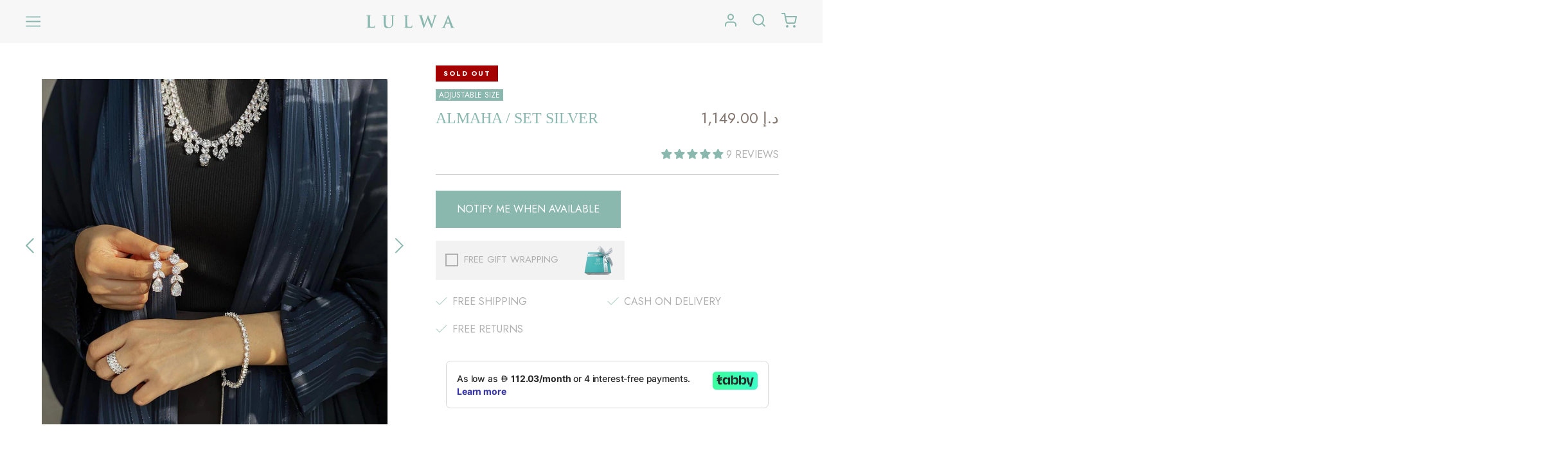

--- FILE ---
content_type: text/html; charset=utf-8
request_url: https://lulwa.ae/products/almaha-set-silver
body_size: 93070
content:















<!-- NWBOFDEAY-3 riddhi 3/8/2021 -->
<!doctype html>

<html class="no-js product_html" lang="en" >
  <head>
<link rel='preconnect dns-prefetch' href='https://api.config-security.com/' crossorigin />
<link rel='preconnect dns-prefetch' href='https://conf.config-security.com/' crossorigin />
<link rel='preconnect dns-prefetch' href='https://whale.camera/' crossorigin />
<script>
/* >> TriplePixel :: start*/
window.TriplePixelData={TripleName:"lulwa-ae.myshopify.com",ver:"2.12",plat:"SHOPIFY",isHeadless:false},function(W,H,A,L,E,_,B,N){function O(U,T,P,H,R){void 0===R&&(R=!1),H=new XMLHttpRequest,P?(H.open("POST",U,!0),H.setRequestHeader("Content-Type","text/plain")):H.open("GET",U,!0),H.send(JSON.stringify(P||{})),H.onreadystatechange=function(){4===H.readyState&&200===H.status?(R=H.responseText,U.includes(".txt")?eval(R):P||(N[B]=R)):(299<H.status||H.status<200)&&T&&!R&&(R=!0,O(U,T-1,P))}}if(N=window,!N[H+"sn"]){N[H+"sn"]=1,L=function(){return Date.now().toString(36)+"_"+Math.random().toString(36)};try{A.setItem(H,1+(0|A.getItem(H)||0)),(E=JSON.parse(A.getItem(H+"U")||"[]")).push({u:location.href,r:document.referrer,t:Date.now(),id:L()}),A.setItem(H+"U",JSON.stringify(E))}catch(e){}var i,m,p;A.getItem('"!nC`')||(_=A,A=N,A[H]||(E=A[H]=function(t,e,a){return void 0===a&&(a=[]),"State"==t?E.s:(W=L(),(E._q=E._q||[]).push([W,t,e].concat(a)),W)},E.s="Installed",E._q=[],E.ch=W,B="configSecurityConfModel",N[B]=1,O("https://conf.config-security.com/model",5),i=L(),m=A[atob("c2NyZWVu")],_.setItem("di_pmt_wt",i),p={id:i,action:"profile",avatar:_.getItem("auth-security_rand_salt_"),time:m[atob("d2lkdGg=")]+":"+m[atob("aGVpZ2h0")],host:A.TriplePixelData.TripleName,plat:A.TriplePixelData.plat,url:window.location.href,ref:document.referrer,ver:A.TriplePixelData.ver},O("https://api.config-security.com/event",5,p),O("https://whale.camera/live/dot.txt",5)))}}("","TriplePixel",localStorage);
/* << TriplePixel :: end*/
</script>
    <meta charset="utf-8"> 
    <meta http-equiv="X-UA-Compatible" content="IE=edge,chrome=1">
    <meta name="viewport" content="width=device-width, initial-scale=1.0, height=device-height, minimum-scale=1.0, maximum-scale=1.0">
    <meta name="theme-color" content="">

    <!-- Google Tag Manager -->
<script>(function(w,d,s,l,i){w[l]=w[l]||[];w[l].push({'gtm.start':
new Date().getTime(),event:'gtm.js'});var f=d.getElementsByTagName(s)[0],
j=d.createElement(s),dl=l!='dataLayer'?'&l='+l:'';j.async=true;j.src=
'https://www.googletagmanager.com/gtm.js?id='+i+dl;f.parentNode.insertBefore(j,f);
})(window,document,'script','dataLayer','GTM-KB5V4HZ');</script>
<!-- End Google Tag Manager -->
    
    <title>
      AlMaha Silver Set - Eternity Collection Jewellery Online &ndash; LULWA
    </title><meta name="description" content="Unveil the magic of eternal love with the Eternity Collection. A stunning silver collection with the finest stones. Combining modern trends with unique shapes to create a timeless and true treasure. Designed exclusively for weddings or special events, and makes an exceptional gift for those cherished moments."><link rel="canonical" href="https://lulwa.ae/products/almaha-set-silver"><link rel="shortcut icon" href="//lulwa.ae/cdn/shop/files/lulwa_96x.png?v=1631945300" type="image/png"><meta property="og:type" content="product">
  <meta property="og:title" content="AlMaha / Set Silver"><meta property="og:image" content="http://lulwa.ae/cdn/shop/files/p1_59c8440f-76ae-4606-90e8-ece6bcdda17d.jpg?v=1700119537">
    <meta property="og:image:secure_url" content="https://lulwa.ae/cdn/shop/files/p1_59c8440f-76ae-4606-90e8-ece6bcdda17d.jpg?v=1700119537">
    <meta property="og:image:width" content="800">
    <meta property="og:image:height" content="800"><meta property="product:price:amount" content="1,149.00">
  <meta property="product:price:currency" content="AED"><meta property="og:description" content="Unveil the magic of eternal love with the Eternity Collection. A stunning silver collection with the finest stones. Combining modern trends with unique shapes to create a timeless and true treasure. Designed exclusively for weddings or special events, and makes an exceptional gift for those cherished moments."><meta property="og:url" content="https://lulwa.ae/products/almaha-set-silver">
<meta property="og:site_name" content="LULWA"><meta name="twitter:card" content="summary"><meta name="twitter:title" content="AlMaha / Set Silver">
  <meta name="twitter:description" content="




COLOUR
Silver


MATERIALS
Stainless Steel


ADJUSTABLE LENGTH
Yes


CHAIN LENGTH
20.5 inches


SKU

ETS04







See it Styled




">
  <meta name="twitter:image" content="https://lulwa.ae/cdn/shop/files/p1_59c8440f-76ae-4606-90e8-ece6bcdda17d_600x600_crop_center.jpg?v=1700119537">
    <style>
  @font-face {
  font-family: Jost;
  font-weight: 400;
  font-style: normal;
  font-display: fallback;
  src: url("//lulwa.ae/cdn/fonts/jost/jost_n4.d47a1b6347ce4a4c9f437608011273009d91f2b7.woff2") format("woff2"),
       url("//lulwa.ae/cdn/fonts/jost/jost_n4.791c46290e672b3f85c3d1c651ef2efa3819eadd.woff") format("woff");
}

  @font-face {
  font-family: Jost;
  font-weight: 400;
  font-style: normal;
  font-display: fallback;
  src: url("//lulwa.ae/cdn/fonts/jost/jost_n4.d47a1b6347ce4a4c9f437608011273009d91f2b7.woff2") format("woff2"),
       url("//lulwa.ae/cdn/fonts/jost/jost_n4.791c46290e672b3f85c3d1c651ef2efa3819eadd.woff") format("woff");
}


  @font-face {
  font-family: Jost;
  font-weight: 700;
  font-style: normal;
  font-display: fallback;
  src: url("//lulwa.ae/cdn/fonts/jost/jost_n7.921dc18c13fa0b0c94c5e2517ffe06139c3615a3.woff2") format("woff2"),
       url("//lulwa.ae/cdn/fonts/jost/jost_n7.cbfc16c98c1e195f46c536e775e4e959c5f2f22b.woff") format("woff");
}

  @font-face {
  font-family: Jost;
  font-weight: 400;
  font-style: italic;
  font-display: fallback;
  src: url("//lulwa.ae/cdn/fonts/jost/jost_i4.b690098389649750ada222b9763d55796c5283a5.woff2") format("woff2"),
       url("//lulwa.ae/cdn/fonts/jost/jost_i4.fd766415a47e50b9e391ae7ec04e2ae25e7e28b0.woff") format("woff");
}

  @font-face {
  font-family: Jost;
  font-weight: 700;
  font-style: italic;
  font-display: fallback;
  src: url("//lulwa.ae/cdn/fonts/jost/jost_i7.d8201b854e41e19d7ed9b1a31fe4fe71deea6d3f.woff2") format("woff2"),
       url("//lulwa.ae/cdn/fonts/jost/jost_i7.eae515c34e26b6c853efddc3fc0c552e0de63757.woff") format("woff");
}


  :root {
    --heading-font-family : Jost, sans-serif;
    --heading-font-weight : 400;
    --heading-font-style  : normal;

    --text-font-family : Jost, sans-serif;
    --text-font-weight : 400;
    --text-font-style  : normal;

    --base-text-font-size   : 16px;
    --default-text-font-size: 14px;--background          : #ffffff;
    --background-rgb      : 255, 255, 255;
    --light-background    : #ffffff;
    --light-background-rgb: 255, 255, 255;
    --heading-color       : #8ab8ae;
    --text-color          : #b0b0b0;
    --text-color-rgb      : 176, 176, 176;
    --text-color-light    : #939393;
    --text-color-light-rgb: 147, 147, 147;
    --link-color          : #323232;
    --link-color-rgb      : 50, 50, 50;
    --border-color        : #f3f3f3;
    --border-color-rgb    : 243, 243, 243;

    --button-background    : #8ab8ae;
    --button-background-rgb: 138, 184, 174;
    --button-text-color    : #ffffff;

    --header-background       : #ffffff;
    --header-heading-color    : #5c5c5c;
    --header-light-text-color : #939393;
    --header-border-color     : #e7e7e7;

    --footer-background    : #8ab8ae;
    --footer-text-color    : #ffffff;
    --footer-heading-color : #ffffff;
    --footer-border-color  : #9cc3ba;

    --navigation-background      : #ffffff;
    --navigation-background-rgb  : 255, 255, 255;
    --navigation-text-color      : #5c5c5c;
    --navigation-text-color-light: rgba(92, 92, 92, 0.5);
    --navigation-border-color    : rgba(92, 92, 92, 0.25);

    --newsletter-popup-background     : #ffffff;
    --newsletter-popup-text-color     : #1c1b1b;
    --newsletter-popup-text-color-rgb : 28, 27, 27;

    --secondary-elements-background       : #5c5c5c;
    --secondary-elements-background-rgb   : 92, 92, 92;
    --secondary-elements-text-color       : #ffffff;
    --secondary-elements-text-color-light : rgba(255, 255, 255, 0.5);
    --secondary-elements-border-color     : rgba(255, 255, 255, 0.25);

    --product-sale-price-color    : #f94c43;
    --product-sale-price-color-rgb: 249, 76, 67;

    /* Shopify related variables */
    --payment-terms-background-color: #ffffff;

    /* Products */

    --horizontal-spacing-four-products-per-row: 40px;
        --horizontal-spacing-two-products-per-row : 40px;

    --vertical-spacing-four-products-per-row: 60px;
        --vertical-spacing-two-products-per-row : 75px;

    /* Animation */
    --drawer-transition-timing: cubic-bezier(0.645, 0.045, 0.355, 1);
    --header-base-height: 80px; /* We set a default for browsers that do not support CSS variables */

    /* Cursors */
    --cursor-zoom-in-svg    : url(//lulwa.ae/cdn/shop/t/34/assets/cursor-zoom-in.svg?v=6742073525435735331636688916);
    --cursor-zoom-in-2x-svg : url(//lulwa.ae/cdn/shop/t/34/assets/cursor-zoom-in-2x.svg?v=122686848674283028931636688916);
  }
</style>

<script>
  // IE11 does not have support for CSS variables, so we have to polyfill them
  if (!(((window || {}).CSS || {}).supports && window.CSS.supports('(--a: 0)'))) {
    const script = document.createElement('script');
    script.type = 'text/javascript';
    script.src = 'https://cdn.jsdelivr.net/npm/css-vars-ponyfill@2';
    script.onload = function() {
      cssVars({});
    };

    document.getElementsByTagName('head')[0].appendChild(script);
  }
</script>

    
  <script>window.performance && window.performance.mark && window.performance.mark('shopify.content_for_header.start');</script><meta name="facebook-domain-verification" content="bqxd8qxdm5p0se0v9kzn6bdrfcxhcq">
<meta name="facebook-domain-verification" content="x2odd29i361nhjvspfftkhwhpgmiiz">
<meta name="google-site-verification" content="5btdedokBJG3f-OG2vE_kXv-teX2AgQpk18700ovKNo">
<meta id="shopify-digital-wallet" name="shopify-digital-wallet" content="/57774112931/digital_wallets/dialog">
<link rel="alternate" type="application/json+oembed" href="https://lulwa.ae/products/almaha-set-silver.oembed">
<script async="async" src="/checkouts/internal/preloads.js?locale=en-AE"></script>
<script id="shopify-features" type="application/json">{"accessToken":"11e17750ef10eb594afccdce5039adef","betas":["rich-media-storefront-analytics"],"domain":"lulwa.ae","predictiveSearch":true,"shopId":57774112931,"locale":"en"}</script>
<script>var Shopify = Shopify || {};
Shopify.shop = "lulwa-ae.myshopify.com";
Shopify.locale = "en";
Shopify.currency = {"active":"AED","rate":"1.0"};
Shopify.country = "AE";
Shopify.theme = {"name":"12\/11 Morning [Aug 02 backup] Prestige","id":127886262435,"schema_name":"Prestige","schema_version":"4.14.5","theme_store_id":855,"role":"main"};
Shopify.theme.handle = "null";
Shopify.theme.style = {"id":null,"handle":null};
Shopify.cdnHost = "lulwa.ae/cdn";
Shopify.routes = Shopify.routes || {};
Shopify.routes.root = "/";</script>
<script type="module">!function(o){(o.Shopify=o.Shopify||{}).modules=!0}(window);</script>
<script>!function(o){function n(){var o=[];function n(){o.push(Array.prototype.slice.apply(arguments))}return n.q=o,n}var t=o.Shopify=o.Shopify||{};t.loadFeatures=n(),t.autoloadFeatures=n()}(window);</script>
<script id="shop-js-analytics" type="application/json">{"pageType":"product"}</script>
<script defer="defer" async type="module" src="//lulwa.ae/cdn/shopifycloud/shop-js/modules/v2/client.init-shop-cart-sync_C5BV16lS.en.esm.js"></script>
<script defer="defer" async type="module" src="//lulwa.ae/cdn/shopifycloud/shop-js/modules/v2/chunk.common_CygWptCX.esm.js"></script>
<script type="module">
  await import("//lulwa.ae/cdn/shopifycloud/shop-js/modules/v2/client.init-shop-cart-sync_C5BV16lS.en.esm.js");
await import("//lulwa.ae/cdn/shopifycloud/shop-js/modules/v2/chunk.common_CygWptCX.esm.js");

  window.Shopify.SignInWithShop?.initShopCartSync?.({"fedCMEnabled":true,"windoidEnabled":true});

</script>
<script>(function() {
  var isLoaded = false;
  function asyncLoad() {
    if (isLoaded) return;
    isLoaded = true;
    var urls = ["https:\/\/intg.snapchat.com\/shopify\/shopify-scevent-init.js?id=94fc5d7e-ca7c-4f05-b5b3-d3b7bc68c605\u0026shop=lulwa-ae.myshopify.com","https:\/\/shop.miniorange.com\/social-login\/ajax?shop=lulwa-ae.myshopify.com","https:\/\/d26ky332zktp97.cloudfront.net\/shops\/aT9cTE3Gg68KP7yb4\/colibrius-m.js?shop=lulwa-ae.myshopify.com","https:\/\/na.shgcdn3.com\/pixel-collector.js?shop=lulwa-ae.myshopify.com"];
    for (var i = 0; i < urls.length; i++) {
      var s = document.createElement('script');
      s.type = 'text/javascript';
      s.async = true;
      s.src = urls[i];
      var x = document.getElementsByTagName('script')[0];
      x.parentNode.insertBefore(s, x);
    }
  };
  if(window.attachEvent) {
    window.attachEvent('onload', asyncLoad);
  } else {
    window.addEventListener('load', asyncLoad, false);
  }
})();</script>
<script id="__st">var __st={"a":57774112931,"offset":14400,"reqid":"daef6db7-fdf3-4bef-9032-21501880df11-1768626580","pageurl":"lulwa.ae\/products\/almaha-set-silver","u":"7aae68ac5287","p":"product","rtyp":"product","rid":8054649651363};</script>
<script>window.ShopifyPaypalV4VisibilityTracking = true;</script>
<script id="captcha-bootstrap">!function(){'use strict';const t='contact',e='account',n='new_comment',o=[[t,t],['blogs',n],['comments',n],[t,'customer']],c=[[e,'customer_login'],[e,'guest_login'],[e,'recover_customer_password'],[e,'create_customer']],r=t=>t.map((([t,e])=>`form[action*='/${t}']:not([data-nocaptcha='true']) input[name='form_type'][value='${e}']`)).join(','),a=t=>()=>t?[...document.querySelectorAll(t)].map((t=>t.form)):[];function s(){const t=[...o],e=r(t);return a(e)}const i='password',u='form_key',d=['recaptcha-v3-token','g-recaptcha-response','h-captcha-response',i],f=()=>{try{return window.sessionStorage}catch{return}},m='__shopify_v',_=t=>t.elements[u];function p(t,e,n=!1){try{const o=window.sessionStorage,c=JSON.parse(o.getItem(e)),{data:r}=function(t){const{data:e,action:n}=t;return t[m]||n?{data:e,action:n}:{data:t,action:n}}(c);for(const[e,n]of Object.entries(r))t.elements[e]&&(t.elements[e].value=n);n&&o.removeItem(e)}catch(o){console.error('form repopulation failed',{error:o})}}const l='form_type',E='cptcha';function T(t){t.dataset[E]=!0}const w=window,h=w.document,L='Shopify',v='ce_forms',y='captcha';let A=!1;((t,e)=>{const n=(g='f06e6c50-85a8-45c8-87d0-21a2b65856fe',I='https://cdn.shopify.com/shopifycloud/storefront-forms-hcaptcha/ce_storefront_forms_captcha_hcaptcha.v1.5.2.iife.js',D={infoText:'Protected by hCaptcha',privacyText:'Privacy',termsText:'Terms'},(t,e,n)=>{const o=w[L][v],c=o.bindForm;if(c)return c(t,g,e,D).then(n);var r;o.q.push([[t,g,e,D],n]),r=I,A||(h.body.append(Object.assign(h.createElement('script'),{id:'captcha-provider',async:!0,src:r})),A=!0)});var g,I,D;w[L]=w[L]||{},w[L][v]=w[L][v]||{},w[L][v].q=[],w[L][y]=w[L][y]||{},w[L][y].protect=function(t,e){n(t,void 0,e),T(t)},Object.freeze(w[L][y]),function(t,e,n,w,h,L){const[v,y,A,g]=function(t,e,n){const i=e?o:[],u=t?c:[],d=[...i,...u],f=r(d),m=r(i),_=r(d.filter((([t,e])=>n.includes(e))));return[a(f),a(m),a(_),s()]}(w,h,L),I=t=>{const e=t.target;return e instanceof HTMLFormElement?e:e&&e.form},D=t=>v().includes(t);t.addEventListener('submit',(t=>{const e=I(t);if(!e)return;const n=D(e)&&!e.dataset.hcaptchaBound&&!e.dataset.recaptchaBound,o=_(e),c=g().includes(e)&&(!o||!o.value);(n||c)&&t.preventDefault(),c&&!n&&(function(t){try{if(!f())return;!function(t){const e=f();if(!e)return;const n=_(t);if(!n)return;const o=n.value;o&&e.removeItem(o)}(t);const e=Array.from(Array(32),(()=>Math.random().toString(36)[2])).join('');!function(t,e){_(t)||t.append(Object.assign(document.createElement('input'),{type:'hidden',name:u})),t.elements[u].value=e}(t,e),function(t,e){const n=f();if(!n)return;const o=[...t.querySelectorAll(`input[type='${i}']`)].map((({name:t})=>t)),c=[...d,...o],r={};for(const[a,s]of new FormData(t).entries())c.includes(a)||(r[a]=s);n.setItem(e,JSON.stringify({[m]:1,action:t.action,data:r}))}(t,e)}catch(e){console.error('failed to persist form',e)}}(e),e.submit())}));const S=(t,e)=>{t&&!t.dataset[E]&&(n(t,e.some((e=>e===t))),T(t))};for(const o of['focusin','change'])t.addEventListener(o,(t=>{const e=I(t);D(e)&&S(e,y())}));const B=e.get('form_key'),M=e.get(l),P=B&&M;t.addEventListener('DOMContentLoaded',(()=>{const t=y();if(P)for(const e of t)e.elements[l].value===M&&p(e,B);[...new Set([...A(),...v().filter((t=>'true'===t.dataset.shopifyCaptcha))])].forEach((e=>S(e,t)))}))}(h,new URLSearchParams(w.location.search),n,t,e,['guest_login'])})(!0,!0)}();</script>
<script integrity="sha256-4kQ18oKyAcykRKYeNunJcIwy7WH5gtpwJnB7kiuLZ1E=" data-source-attribution="shopify.loadfeatures" defer="defer" src="//lulwa.ae/cdn/shopifycloud/storefront/assets/storefront/load_feature-a0a9edcb.js" crossorigin="anonymous"></script>
<script data-source-attribution="shopify.dynamic_checkout.dynamic.init">var Shopify=Shopify||{};Shopify.PaymentButton=Shopify.PaymentButton||{isStorefrontPortableWallets:!0,init:function(){window.Shopify.PaymentButton.init=function(){};var t=document.createElement("script");t.src="https://lulwa.ae/cdn/shopifycloud/portable-wallets/latest/portable-wallets.en.js",t.type="module",document.head.appendChild(t)}};
</script>
<script data-source-attribution="shopify.dynamic_checkout.buyer_consent">
  function portableWalletsHideBuyerConsent(e){var t=document.getElementById("shopify-buyer-consent"),n=document.getElementById("shopify-subscription-policy-button");t&&n&&(t.classList.add("hidden"),t.setAttribute("aria-hidden","true"),n.removeEventListener("click",e))}function portableWalletsShowBuyerConsent(e){var t=document.getElementById("shopify-buyer-consent"),n=document.getElementById("shopify-subscription-policy-button");t&&n&&(t.classList.remove("hidden"),t.removeAttribute("aria-hidden"),n.addEventListener("click",e))}window.Shopify?.PaymentButton&&(window.Shopify.PaymentButton.hideBuyerConsent=portableWalletsHideBuyerConsent,window.Shopify.PaymentButton.showBuyerConsent=portableWalletsShowBuyerConsent);
</script>
<script data-source-attribution="shopify.dynamic_checkout.cart.bootstrap">document.addEventListener("DOMContentLoaded",(function(){function t(){return document.querySelector("shopify-accelerated-checkout-cart, shopify-accelerated-checkout")}if(t())Shopify.PaymentButton.init();else{new MutationObserver((function(e,n){t()&&(Shopify.PaymentButton.init(),n.disconnect())})).observe(document.body,{childList:!0,subtree:!0})}}));
</script>
<link id="shopify-accelerated-checkout-styles" rel="stylesheet" media="screen" href="https://lulwa.ae/cdn/shopifycloud/portable-wallets/latest/accelerated-checkout-backwards-compat.css" crossorigin="anonymous">
<style id="shopify-accelerated-checkout-cart">
        #shopify-buyer-consent {
  margin-top: 1em;
  display: inline-block;
  width: 100%;
}

#shopify-buyer-consent.hidden {
  display: none;
}

#shopify-subscription-policy-button {
  background: none;
  border: none;
  padding: 0;
  text-decoration: underline;
  font-size: inherit;
  cursor: pointer;
}

#shopify-subscription-policy-button::before {
  box-shadow: none;
}

      </style>

<script>window.performance && window.performance.mark && window.performance.mark('shopify.content_for_header.end');</script>
  





  <script type="text/javascript">
    
      window.__shgMoneyFormat = window.__shgMoneyFormat || {"AED":{"currency":"AED","currency_symbol":"د.إ","currency_symbol_location":"left","decimal_places":2,"decimal_separator":".","thousands_separator":","}};
    
    window.__shgCurrentCurrencyCode = window.__shgCurrentCurrencyCode || {
      currency: "AED",
      currency_symbol: "د.إ",
      decimal_separator: ".",
      thousands_separator: ",",
      decimal_places: 2,
      currency_symbol_location: "left"
    };
  </script>




  <style>
    #shop-hcaptcha-badge-container{display: none !important;}
  /* .featured-shipping-section, .featured-creations-section{visibility: hidden;} */
  </style>

  
	<link rel="stylesheet" href="//lulwa.ae/cdn/shop/t/34/assets/slick.css?v=98340474046176884051636688557">
    <link rel="stylesheet" href="//lulwa.ae/cdn/shop/t/34/assets/theme.css?v=95422978060210495761745477578">
    <link rel="stylesheet" href="//lulwa.ae/cdn/shop/t/34/assets/custom.css?v=44749477432411191281759744437">
    <link rel="stylesheet" href="//lulwa.ae/cdn/shop/t/34/assets/custom_v.css?v=7297392152443940201759149556">
    
    <link rel="stylesheet" href="//code.jquery.com/ui/1.12.1/themes/smoothness/jquery-ui.css">

    <script>// This allows to expose several variables to the global scope, to be used in scripts
      window.theme = {
        pageType: "product",
        moneyFormat: "\u003cspan class=money\u003e{{ amount }} AED\u003c\/span\u003e",
        moneyWithCurrencyFormat: "\u003cspan class=money\u003e{{ amount }} AED\u003c\/span\u003e",
        productImageSize: "natural",
        searchMode: "product,article",
        showPageTransition: false,
        showElementStaggering: true,
        showImageZooming: true
      };

      window.routes = {
        rootUrl: "\/",
        rootUrlWithoutSlash: '',
        cartUrl: "\/cart",
        cartAddUrl: "\/cart\/add",
        cartChangeUrl: "\/cart\/change",
        searchUrl: "\/search",
        productRecommendationsUrl: "\/recommendations\/products"
      };

      window.languages = {
        cartAddNote: "Add Order Note",
        cartEditNote: "Edit Order Note",
        productImageLoadingError: "This image could not be loaded. Please try to reload the page.",
        productFormAddToCart: "Add to cart",
        productFormUnavailable: "Unavailable",
        productFormSoldOut: "Sold Out",
        shippingEstimatorOneResult: "1 option available:",
        shippingEstimatorMoreResults: "{{count}} options available:",
        shippingEstimatorNoResults: "No shipping could be found"
      };

      window.lazySizesConfig = {
        loadHidden: false,
        hFac: 0.5,
        expFactor: 2,
        ricTimeout: 150,
        lazyClass: 'Image--lazyLoad',
        loadingClass: 'Image--lazyLoading',
        loadedClass: 'Image--lazyLoaded'
      };

      document.documentElement.className = document.documentElement.className.replace('no-js', 'js');
      document.documentElement.style.setProperty('--window-height', window.innerHeight + 'px');

      // We do a quick detection of some features (we could use Modernizr but for so little...)
      (function() {
        document.documentElement.className += ((window.CSS && window.CSS.supports('(position: sticky) or (position: -webkit-sticky)')) ? ' supports-sticky' : ' no-supports-sticky');
        document.documentElement.className += (window.matchMedia('(-moz-touch-enabled: 1), (hover: none)')).matches ? ' no-supports-hover' : ' supports-hover';
      }());
    </script>
<script type="text/javascript" async src="https://static.klaviyo.com/onsite/js/klaviyo.js?company_id=YgmBv5"></script>
    <script src="//lulwa.ae/cdn/shop/t/34/assets/lazysizes.min.js?v=174358363404432586981636688551" async></script><script src="https://polyfill-fastly.net/v3/polyfill.min.js?unknown=polyfill&features=fetch,Element.prototype.closest,Element.prototype.remove,Element.prototype.classList,Array.prototype.includes,Array.prototype.fill,Object.assign,CustomEvent,IntersectionObserver,IntersectionObserverEntry,URL" defer></script>

   
    <script src="//lulwa.ae/cdn/shop/t/34/assets/libs.min.js?v=26178543184394469741643975409" defer></script>
   
    <script src="//lulwa.ae/cdn/shop/t/34/assets/theme.js?v=180860282469737272831764580134" defer></script>
    <script src="//lulwa.ae/cdn/shop/t/34/assets/jquery-2.2.3.min.js?v=58211863146907186831636688551" type="text/javascript"></script>
    <script src="//code.jquery.com/jquery-1.12.4.js"></script>
    <script src="//code.jquery.com/ui/1.12.1/jquery-ui.js"></script>
    <script  rel="preload" src="//lulwa.ae/cdn/shop/t/34/assets/slick.js?v=18270799639888039791636688558" ></script>

<!-- <script type="text/javascript" src="jQuery.countdownTimer.js"></script> -->
 	<script src="//lulwa.ae/cdn/shop/t/34/assets/ajaxinate.js?v=47682384622657893371643702765" defer></script>
    <script src="//lulwa.ae/cdn/shop/t/34/assets/jquery.countdownTimer.js?v=147980296568411694831642412405" ></script>
    <script src="//lulwa.ae/cdn/shop/t/34/assets/custom.js?v=70584409932961324841754907515" defer></script>
    

    <script>
      (function () {
        window.onpageshow = function() {
          if (window.theme.showPageTransition) {
            var pageTransition = document.querySelector('.PageTransition');

            if (pageTransition) {
              pageTransition.style.visibility = 'visible';
              pageTransition.style.opacity = '0';
            }
          }

          // When the page is loaded from the cache, we have to reload the cart content
          document.documentElement.dispatchEvent(new CustomEvent('cart:refresh', {
            bubbles: true
          }));
        };
      })();
    </script>

    
  <script type="application/ld+json">
  {
    "@context": "http://schema.org",
    "@type": "Product",
  "@id": "https:\/\/lulwa.ae\/products\/almaha-set-silver#product",
    "offers": [{
          "@type": "Offer",
          "name": "Default Title",
          "availability":"https://schema.org/OutOfStock",
          "price": 1149.0,
          "priceCurrency": "AED",
          "priceValidUntil": "2026-01-27","sku": "ETS04","url": "/products/almaha-set-silver?variant=43488328646819"
        }
],
      "mpn": "ETS04",
      "productId": "ETS04",
    "brand": {
      "name": "Jewellery Sets"
    },
    "name": "AlMaha \/ Set Silver",
    "description": "\n\n\n\n\nCOLOUR\nSilver\n\n\nMATERIALS\nStainless Steel\n\n\nADJUSTABLE LENGTH\nYes\n\n\nCHAIN LENGTH\n20.5 inches\n\n\nSKU\n\nETS04\n\n\n\n\n\n\n\nSee it Styled\n\n\n\n\n",
    "category": "Jewellery Sets",
    "url": "/products/almaha-set-silver",
    "sku": "ETS04",
    "image": {
      "@type": "ImageObject",
      "url": "https://lulwa.ae/cdn/shop/files/p1_59c8440f-76ae-4606-90e8-ece6bcdda17d_1024x.jpg?v=1700119537",
      "image": "https://lulwa.ae/cdn/shop/files/p1_59c8440f-76ae-4606-90e8-ece6bcdda17d_1024x.jpg?v=1700119537",
      "name": "AlMaha \/ Set Silver",
      "width": "1024",
      "height": "1024"
    }
  }
  </script>



  <script type="application/ld+json">
  {
    "@context": "http://schema.org",
    "@type": "BreadcrumbList",
  "itemListElement": [{
      "@type": "ListItem",
      "position": 1,
      "name": "Translation missing: en.general.breadcrumb.home",
      "item": "https://lulwa.ae"
    },{
          "@type": "ListItem",
          "position": 2,
          "name": "AlMaha \/ Set Silver",
          "item": "https://lulwa.ae/products/almaha-set-silver"
        }]
  }
  </script>

   
 
   
<!-- Start of Judge.me Core -->
<link rel="dns-prefetch" href="https://cdn.judge.me/">
<script data-cfasync='false' class='jdgm-settings-script'>window.jdgmSettings={"pagination":5,"disable_web_reviews":false,"badge_no_review_text":"No reviews","badge_n_reviews_text":"{{ n }} review/reviews","badge_star_color":"#8ab8ae","hide_badge_preview_if_no_reviews":true,"badge_hide_text":false,"enforce_center_preview_badge":false,"widget_title":"Customer Reviews","widget_open_form_text":"Write a review","widget_close_form_text":"Cancel review","widget_refresh_page_text":"Refresh page","widget_summary_text":"Based on {{ number_of_reviews }} review/reviews","widget_no_review_text":"Be the first to write a review","widget_name_field_text":"Display name","widget_verified_name_field_text":"Verified Name (public)","widget_name_placeholder_text":"Display name","widget_required_field_error_text":"This field is required.","widget_email_field_text":"Email address","widget_verified_email_field_text":"Verified Email (private, can not be edited)","widget_email_placeholder_text":"Your email address","widget_email_field_error_text":"Please enter a valid email address.","widget_rating_field_text":"Rating","widget_review_title_field_text":"Review Title","widget_review_title_placeholder_text":"Give your review a title","widget_review_body_field_text":"Review content","widget_review_body_placeholder_text":"Start writing here...","widget_pictures_field_text":"Picture/Video (optional)","widget_submit_review_text":"Submit Review","widget_submit_verified_review_text":"Submit Verified Review","widget_submit_success_msg_with_auto_publish":"Thank you! Please refresh the page in a few moments to see your review. You can remove or edit your review by logging into \u003ca href='https://judge.me/login' target='_blank' rel='nofollow noopener'\u003eJudge.me\u003c/a\u003e","widget_submit_success_msg_no_auto_publish":"Thank you! Your review will be published as soon as it is approved by the shop admin. You can remove or edit your review by logging into \u003ca href='https://judge.me/login' target='_blank' rel='nofollow noopener'\u003eJudge.me\u003c/a\u003e","widget_show_default_reviews_out_of_total_text":"Showing {{ n_reviews_shown }} out of {{ n_reviews }} reviews.","widget_show_all_link_text":"Show all","widget_show_less_link_text":"Show less","widget_author_said_text":"{{ reviewer_name }} said:","widget_days_text":"{{ n }} days ago","widget_weeks_text":"{{ n }} week/weeks ago","widget_months_text":"{{ n }} month/months ago","widget_years_text":"{{ n }} year/years ago","widget_yesterday_text":"Yesterday","widget_today_text":"Today","widget_replied_text":"\u003e\u003e {{ shop_name }} replied:","widget_read_more_text":"Read more","widget_reviewer_name_as_initial":"","widget_rating_filter_color":"","widget_rating_filter_see_all_text":"See all reviews","widget_sorting_most_recent_text":"Most Recent","widget_sorting_highest_rating_text":"Highest Rating","widget_sorting_lowest_rating_text":"Lowest Rating","widget_sorting_with_pictures_text":"Only Pictures","widget_sorting_most_helpful_text":"Most Helpful","widget_open_question_form_text":"Ask a question","widget_reviews_subtab_text":"Reviews","widget_questions_subtab_text":"Questions","widget_question_label_text":"Question","widget_answer_label_text":"Answer","widget_question_placeholder_text":"Write your question here","widget_submit_question_text":"Submit Question","widget_question_submit_success_text":"Thank you for your question! We will notify you once it gets answered.","widget_star_color":"#8ab8ae","verified_badge_text":"Verified","verified_badge_bg_color":"","verified_badge_text_color":"","verified_badge_placement":"left-of-reviewer-name","widget_review_max_height":"","widget_hide_border":false,"widget_social_share":false,"widget_thumb":false,"widget_review_location_show":false,"widget_location_format":"country_iso_code","all_reviews_include_out_of_store_products":true,"all_reviews_out_of_store_text":"(out of store)","all_reviews_pagination":100,"all_reviews_product_name_prefix_text":"about","enable_review_pictures":false,"enable_question_anwser":false,"widget_theme":"","review_date_format":"mm/dd/yyyy","default_sort_method":"most-recent","widget_product_reviews_subtab_text":"Product Reviews","widget_shop_reviews_subtab_text":"Shop Reviews","widget_other_products_reviews_text":"Reviews for other products","widget_store_reviews_subtab_text":"Store reviews","widget_no_store_reviews_text":"This store hasn't received any reviews yet","widget_web_restriction_product_reviews_text":"This product hasn't received any reviews yet","widget_no_items_text":"No items found","widget_show_more_text":"Show more","widget_write_a_store_review_text":"Write a Store Review","widget_other_languages_heading":"Reviews in Other Languages","widget_translate_review_text":"Translate review to {{ language }}","widget_translating_review_text":"Translating...","widget_show_original_translation_text":"Show original ({{ language }})","widget_translate_review_failed_text":"Review couldn't be translated.","widget_translate_review_retry_text":"Retry","widget_translate_review_try_again_later_text":"Try again later","show_product_url_for_grouped_product":false,"widget_sorting_pictures_first_text":"Pictures First","show_pictures_on_all_rev_page_mobile":false,"show_pictures_on_all_rev_page_desktop":false,"floating_tab_hide_mobile_install_preference":false,"floating_tab_button_name":"★ Reviews","floating_tab_title":"Let customers speak for us","floating_tab_button_color":"","floating_tab_button_background_color":"","floating_tab_url":"","floating_tab_url_enabled":true,"floating_tab_tab_style":"text","all_reviews_text_badge_text":"Customers rate us {{ shop.metafields.judgeme.all_reviews_rating | round: 1 }}/5 based on {{ shop.metafields.judgeme.all_reviews_count }} reviews.","all_reviews_text_badge_text_branded_style":"{{ shop.metafields.judgeme.all_reviews_rating | round: 1 }} out of 5 stars based on {{ shop.metafields.judgeme.all_reviews_count }} reviews","is_all_reviews_text_badge_a_link":false,"show_stars_for_all_reviews_text_badge":false,"all_reviews_text_badge_url":"","all_reviews_text_style":"text","all_reviews_text_color_style":"judgeme_brand_color","all_reviews_text_color":"#108474","all_reviews_text_show_jm_brand":true,"featured_carousel_show_header":true,"featured_carousel_title":"Let customers speak for us","testimonials_carousel_title":"Customers are saying","videos_carousel_title":"Real customer stories","cards_carousel_title":"Customers are saying","featured_carousel_count_text":"from {{ n }} reviews","featured_carousel_add_link_to_all_reviews_page":false,"featured_carousel_url":"","featured_carousel_show_images":true,"featured_carousel_autoslide_interval":5,"featured_carousel_arrows_on_the_sides":false,"featured_carousel_height":250,"featured_carousel_width":80,"featured_carousel_image_size":0,"featured_carousel_image_height":250,"featured_carousel_arrow_color":"#eeeeee","verified_count_badge_style":"vintage","verified_count_badge_orientation":"horizontal","verified_count_badge_color_style":"judgeme_brand_color","verified_count_badge_color":"#108474","is_verified_count_badge_a_link":false,"verified_count_badge_url":"","verified_count_badge_show_jm_brand":true,"widget_rating_preset_default":5,"widget_first_sub_tab":"product-reviews","widget_show_histogram":true,"widget_histogram_use_custom_color":false,"widget_pagination_use_custom_color":false,"widget_star_use_custom_color":true,"widget_verified_badge_use_custom_color":false,"widget_write_review_use_custom_color":false,"picture_reminder_submit_button":"Upload Pictures","enable_review_videos":false,"mute_video_by_default":false,"widget_sorting_videos_first_text":"Videos First","widget_review_pending_text":"Pending","featured_carousel_items_for_large_screen":3,"social_share_options_order":"Facebook,Twitter","remove_microdata_snippet":true,"disable_json_ld":true,"enable_json_ld_products":false,"preview_badge_show_question_text":false,"preview_badge_no_question_text":"No questions","preview_badge_n_question_text":"{{ number_of_questions }} question/questions","qa_badge_show_icon":false,"qa_badge_position":"same-row","remove_judgeme_branding":true,"widget_add_search_bar":false,"widget_search_bar_placeholder":"Search","widget_sorting_verified_only_text":"Verified only","featured_carousel_theme":"default","featured_carousel_show_rating":true,"featured_carousel_show_title":true,"featured_carousel_show_body":true,"featured_carousel_show_date":false,"featured_carousel_show_reviewer":true,"featured_carousel_show_product":false,"featured_carousel_header_background_color":"#108474","featured_carousel_header_text_color":"#ffffff","featured_carousel_name_product_separator":"reviewed","featured_carousel_full_star_background":"#108474","featured_carousel_empty_star_background":"#dadada","featured_carousel_vertical_theme_background":"#f9fafb","featured_carousel_verified_badge_enable":false,"featured_carousel_verified_badge_color":"#108474","featured_carousel_border_style":"round","featured_carousel_review_line_length_limit":3,"featured_carousel_more_reviews_button_text":"Read more reviews","featured_carousel_view_product_button_text":"View product","all_reviews_page_load_reviews_on":"button_click","all_reviews_page_load_more_text":"Load More Reviews","disable_fb_tab_reviews":false,"enable_ajax_cdn_cache":false,"widget_public_name_text":"displayed publicly like","default_reviewer_name":"John Smith","default_reviewer_name_has_non_latin":true,"widget_reviewer_anonymous":"Anonymous","medals_widget_title":"Judge.me Review Medals","medals_widget_background_color":"#f9fafb","medals_widget_position":"footer_all_pages","medals_widget_border_color":"#f9fafb","medals_widget_verified_text_position":"left","medals_widget_use_monochromatic_version":false,"medals_widget_elements_color":"#108474","show_reviewer_avatar":true,"widget_invalid_yt_video_url_error_text":"Not a YouTube video URL","widget_max_length_field_error_text":"Please enter no more than {0} characters.","widget_show_country_flag":false,"widget_show_collected_via_shop_app":true,"widget_verified_by_shop_badge_style":"light","widget_verified_by_shop_text":"Verified by Shop","widget_show_photo_gallery":false,"widget_load_with_code_splitting":true,"widget_ugc_install_preference":false,"widget_ugc_title":"Made by us, Shared by you","widget_ugc_subtitle":"Tag us to see your picture featured in our page","widget_ugc_arrows_color":"#ffffff","widget_ugc_primary_button_text":"Buy Now","widget_ugc_primary_button_background_color":"#108474","widget_ugc_primary_button_text_color":"#ffffff","widget_ugc_primary_button_border_width":"0","widget_ugc_primary_button_border_style":"none","widget_ugc_primary_button_border_color":"#108474","widget_ugc_primary_button_border_radius":"25","widget_ugc_secondary_button_text":"Load More","widget_ugc_secondary_button_background_color":"#ffffff","widget_ugc_secondary_button_text_color":"#108474","widget_ugc_secondary_button_border_width":"2","widget_ugc_secondary_button_border_style":"solid","widget_ugc_secondary_button_border_color":"#108474","widget_ugc_secondary_button_border_radius":"25","widget_ugc_reviews_button_text":"View Reviews","widget_ugc_reviews_button_background_color":"#ffffff","widget_ugc_reviews_button_text_color":"#108474","widget_ugc_reviews_button_border_width":"2","widget_ugc_reviews_button_border_style":"solid","widget_ugc_reviews_button_border_color":"#108474","widget_ugc_reviews_button_border_radius":"25","widget_ugc_reviews_button_link_to":"judgeme-reviews-page","widget_ugc_show_post_date":true,"widget_ugc_max_width":"800","widget_rating_metafield_value_type":true,"widget_primary_color":"#108474","widget_enable_secondary_color":false,"widget_secondary_color":"#edf5f5","widget_summary_average_rating_text":"{{ average_rating }} out of 5","widget_media_grid_title":"Customer photos \u0026 videos","widget_media_grid_see_more_text":"See more","widget_round_style":false,"widget_show_product_medals":true,"widget_verified_by_judgeme_text":"Verified by Judge.me","widget_show_store_medals":true,"widget_verified_by_judgeme_text_in_store_medals":"Verified by Judge.me","widget_media_field_exceed_quantity_message":"Sorry, we can only accept {{ max_media }} for one review.","widget_media_field_exceed_limit_message":"{{ file_name }} is too large, please select a {{ media_type }} less than {{ size_limit }}MB.","widget_review_submitted_text":"Review Submitted!","widget_question_submitted_text":"Question Submitted!","widget_close_form_text_question":"Cancel","widget_write_your_answer_here_text":"Write your answer here","widget_enabled_branded_link":true,"widget_show_collected_by_judgeme":false,"widget_reviewer_name_color":"","widget_write_review_text_color":"","widget_write_review_bg_color":"","widget_collected_by_judgeme_text":"collected by Judge.me","widget_pagination_type":"standard","widget_load_more_text":"Load More","widget_load_more_color":"#108474","widget_full_review_text":"Full Review","widget_read_more_reviews_text":"Read More Reviews","widget_read_questions_text":"Read Questions","widget_questions_and_answers_text":"Questions \u0026 Answers","widget_verified_by_text":"Verified by","widget_verified_text":"Verified","widget_number_of_reviews_text":"{{ number_of_reviews }} reviews","widget_back_button_text":"Back","widget_next_button_text":"Next","widget_custom_forms_filter_button":"Filters","custom_forms_style":"vertical","widget_show_review_information":false,"how_reviews_are_collected":"How reviews are collected?","widget_show_review_keywords":false,"widget_gdpr_statement":"How we use your data: We'll only contact you about the review you left, and only if necessary. By submitting your review, you agree to Judge.me's \u003ca href='https://judge.me/terms' target='_blank' rel='nofollow noopener'\u003eterms\u003c/a\u003e, \u003ca href='https://judge.me/privacy' target='_blank' rel='nofollow noopener'\u003eprivacy\u003c/a\u003e and \u003ca href='https://judge.me/content-policy' target='_blank' rel='nofollow noopener'\u003econtent\u003c/a\u003e policies.","widget_multilingual_sorting_enabled":false,"widget_translate_review_content_enabled":false,"widget_translate_review_content_method":"manual","popup_widget_review_selection":"automatically_with_pictures","popup_widget_round_border_style":true,"popup_widget_show_title":true,"popup_widget_show_body":true,"popup_widget_show_reviewer":false,"popup_widget_show_product":true,"popup_widget_show_pictures":true,"popup_widget_use_review_picture":true,"popup_widget_show_on_home_page":true,"popup_widget_show_on_product_page":true,"popup_widget_show_on_collection_page":true,"popup_widget_show_on_cart_page":true,"popup_widget_position":"bottom_left","popup_widget_first_review_delay":5,"popup_widget_duration":5,"popup_widget_interval":5,"popup_widget_review_count":5,"popup_widget_hide_on_mobile":true,"review_snippet_widget_round_border_style":true,"review_snippet_widget_card_color":"#FFFFFF","review_snippet_widget_slider_arrows_background_color":"#FFFFFF","review_snippet_widget_slider_arrows_color":"#000000","review_snippet_widget_star_color":"#108474","show_product_variant":false,"all_reviews_product_variant_label_text":"Variant: ","widget_show_verified_branding":false,"widget_ai_summary_title":"Customers say","widget_ai_summary_disclaimer":"AI-powered review summary based on recent customer reviews","widget_show_ai_summary":false,"widget_show_ai_summary_bg":false,"widget_show_review_title_input":true,"redirect_reviewers_invited_via_email":"review_widget","request_store_review_after_product_review":false,"request_review_other_products_in_order":false,"review_form_color_scheme":"default","review_form_corner_style":"square","review_form_star_color":{},"review_form_text_color":"#333333","review_form_background_color":"#ffffff","review_form_field_background_color":"#fafafa","review_form_button_color":{},"review_form_button_text_color":"#ffffff","review_form_modal_overlay_color":"#000000","review_content_screen_title_text":"How would you rate this product?","review_content_introduction_text":"We would love it if you would share a bit about your experience.","store_review_form_title_text":"How would you rate this store?","store_review_form_introduction_text":"We would love it if you would share a bit about your experience.","show_review_guidance_text":true,"one_star_review_guidance_text":"Poor","five_star_review_guidance_text":"Great","customer_information_screen_title_text":"About you","customer_information_introduction_text":"Please tell us more about you.","custom_questions_screen_title_text":"Your experience in more detail","custom_questions_introduction_text":"Here are a few questions to help us understand more about your experience.","review_submitted_screen_title_text":"Thanks for your review!","review_submitted_screen_thank_you_text":"We are processing it and it will appear on the store soon.","review_submitted_screen_email_verification_text":"Please confirm your email by clicking the link we just sent you. This helps us keep reviews authentic.","review_submitted_request_store_review_text":"Would you like to share your experience of shopping with us?","review_submitted_review_other_products_text":"Would you like to review these products?","store_review_screen_title_text":"Would you like to share your experience of shopping with us?","store_review_introduction_text":"We value your feedback and use it to improve. Please share any thoughts or suggestions you have.","reviewer_media_screen_title_picture_text":"Share a picture","reviewer_media_introduction_picture_text":"Upload a photo to support your review.","reviewer_media_screen_title_video_text":"Share a video","reviewer_media_introduction_video_text":"Upload a video to support your review.","reviewer_media_screen_title_picture_or_video_text":"Share a picture or video","reviewer_media_introduction_picture_or_video_text":"Upload a photo or video to support your review.","reviewer_media_youtube_url_text":"Paste your Youtube URL here","advanced_settings_next_step_button_text":"Next","advanced_settings_close_review_button_text":"Close","modal_write_review_flow":false,"write_review_flow_required_text":"Required","write_review_flow_privacy_message_text":"We respect your privacy.","write_review_flow_anonymous_text":"Post review as anonymous","write_review_flow_visibility_text":"This won't be visible to other customers.","write_review_flow_multiple_selection_help_text":"Select as many as you like","write_review_flow_single_selection_help_text":"Select one option","write_review_flow_required_field_error_text":"This field is required","write_review_flow_invalid_email_error_text":"Please enter a valid email address","write_review_flow_max_length_error_text":"Max. {{ max_length }} characters.","write_review_flow_media_upload_text":"\u003cb\u003eClick to upload\u003c/b\u003e or drag and drop","write_review_flow_gdpr_statement":"We'll only contact you about your review if necessary. By submitting your review, you agree to our \u003ca href='https://judge.me/terms' target='_blank' rel='nofollow noopener'\u003eterms and conditions\u003c/a\u003e and \u003ca href='https://judge.me/privacy' target='_blank' rel='nofollow noopener'\u003eprivacy policy\u003c/a\u003e.","rating_only_reviews_enabled":false,"show_negative_reviews_help_screen":false,"new_review_flow_help_screen_rating_threshold":3,"negative_review_resolution_screen_title_text":"Tell us more","negative_review_resolution_text":"Your experience matters to us. If there were issues with your purchase, we're here to help. Feel free to reach out to us, we'd love the opportunity to make things right.","negative_review_resolution_button_text":"Contact us","negative_review_resolution_proceed_with_review_text":"Leave a review","negative_review_resolution_subject":"Issue with purchase from {{ shop_name }}.{{ order_name }}","preview_badge_collection_page_install_status":false,"widget_review_custom_css":"","preview_badge_custom_css":"","preview_badge_stars_count":"5-stars","featured_carousel_custom_css":"","floating_tab_custom_css":"","all_reviews_widget_custom_css":"","medals_widget_custom_css":"","verified_badge_custom_css":"","all_reviews_text_custom_css":"","transparency_badges_collected_via_store_invite":false,"transparency_badges_from_another_provider":false,"transparency_badges_collected_from_store_visitor":false,"transparency_badges_collected_by_verified_review_provider":false,"transparency_badges_earned_reward":false,"transparency_badges_collected_via_store_invite_text":"Review collected via store invitation","transparency_badges_from_another_provider_text":"Review collected from another provider","transparency_badges_collected_from_store_visitor_text":"Review collected from a store visitor","transparency_badges_written_in_google_text":"Review written in Google","transparency_badges_written_in_etsy_text":"Review written in Etsy","transparency_badges_written_in_shop_app_text":"Review written in Shop App","transparency_badges_earned_reward_text":"Review earned a reward for future purchase","product_review_widget_per_page":10,"widget_store_review_label_text":"Review about the store","checkout_comment_extension_title_on_product_page":"Customer Comments","checkout_comment_extension_num_latest_comment_show":5,"checkout_comment_extension_format":"name_and_timestamp","checkout_comment_customer_name":"last_initial","checkout_comment_comment_notification":true,"preview_badge_collection_page_install_preference":false,"preview_badge_home_page_install_preference":false,"preview_badge_product_page_install_preference":true,"review_widget_install_preference":"","review_carousel_install_preference":false,"floating_reviews_tab_install_preference":"none","verified_reviews_count_badge_install_preference":true,"all_reviews_text_install_preference":false,"review_widget_best_location":true,"judgeme_medals_install_preference":false,"review_widget_revamp_enabled":false,"review_widget_qna_enabled":false,"review_widget_header_theme":"minimal","review_widget_widget_title_enabled":true,"review_widget_header_text_size":"medium","review_widget_header_text_weight":"regular","review_widget_average_rating_style":"compact","review_widget_bar_chart_enabled":true,"review_widget_bar_chart_type":"numbers","review_widget_bar_chart_style":"standard","review_widget_expanded_media_gallery_enabled":false,"review_widget_reviews_section_theme":"standard","review_widget_image_style":"thumbnails","review_widget_review_image_ratio":"square","review_widget_stars_size":"medium","review_widget_verified_badge":"standard_text","review_widget_review_title_text_size":"medium","review_widget_review_text_size":"medium","review_widget_review_text_length":"medium","review_widget_number_of_columns_desktop":3,"review_widget_carousel_transition_speed":5,"review_widget_custom_questions_answers_display":"always","review_widget_button_text_color":"#FFFFFF","review_widget_text_color":"#000000","review_widget_lighter_text_color":"#7B7B7B","review_widget_corner_styling":"soft","review_widget_review_word_singular":"review","review_widget_review_word_plural":"reviews","review_widget_voting_label":"Helpful?","review_widget_shop_reply_label":"Reply from {{ shop_name }}:","review_widget_filters_title":"Filters","qna_widget_question_word_singular":"Question","qna_widget_question_word_plural":"Questions","qna_widget_answer_reply_label":"Answer from {{ answerer_name }}:","qna_content_screen_title_text":"Ask a question about this product","qna_widget_question_required_field_error_text":"Please enter your question.","qna_widget_flow_gdpr_statement":"We'll only contact you about your question if necessary. By submitting your question, you agree to our \u003ca href='https://judge.me/terms' target='_blank' rel='nofollow noopener'\u003eterms and conditions\u003c/a\u003e and \u003ca href='https://judge.me/privacy' target='_blank' rel='nofollow noopener'\u003eprivacy policy\u003c/a\u003e.","qna_widget_question_submitted_text":"Thanks for your question!","qna_widget_close_form_text_question":"Close","qna_widget_question_submit_success_text":"We’ll notify you by email when your question is answered.","all_reviews_widget_v2025_enabled":false,"all_reviews_widget_v2025_header_theme":"default","all_reviews_widget_v2025_widget_title_enabled":true,"all_reviews_widget_v2025_header_text_size":"medium","all_reviews_widget_v2025_header_text_weight":"regular","all_reviews_widget_v2025_average_rating_style":"compact","all_reviews_widget_v2025_bar_chart_enabled":true,"all_reviews_widget_v2025_bar_chart_type":"numbers","all_reviews_widget_v2025_bar_chart_style":"standard","all_reviews_widget_v2025_expanded_media_gallery_enabled":false,"all_reviews_widget_v2025_show_store_medals":true,"all_reviews_widget_v2025_show_photo_gallery":true,"all_reviews_widget_v2025_show_review_keywords":false,"all_reviews_widget_v2025_show_ai_summary":false,"all_reviews_widget_v2025_show_ai_summary_bg":false,"all_reviews_widget_v2025_add_search_bar":false,"all_reviews_widget_v2025_default_sort_method":"most-recent","all_reviews_widget_v2025_reviews_per_page":10,"all_reviews_widget_v2025_reviews_section_theme":"default","all_reviews_widget_v2025_image_style":"thumbnails","all_reviews_widget_v2025_review_image_ratio":"square","all_reviews_widget_v2025_stars_size":"medium","all_reviews_widget_v2025_verified_badge":"bold_badge","all_reviews_widget_v2025_review_title_text_size":"medium","all_reviews_widget_v2025_review_text_size":"medium","all_reviews_widget_v2025_review_text_length":"medium","all_reviews_widget_v2025_number_of_columns_desktop":3,"all_reviews_widget_v2025_carousel_transition_speed":5,"all_reviews_widget_v2025_custom_questions_answers_display":"always","all_reviews_widget_v2025_show_product_variant":false,"all_reviews_widget_v2025_show_reviewer_avatar":true,"all_reviews_widget_v2025_reviewer_name_as_initial":"","all_reviews_widget_v2025_review_location_show":false,"all_reviews_widget_v2025_location_format":"","all_reviews_widget_v2025_show_country_flag":false,"all_reviews_widget_v2025_verified_by_shop_badge_style":"light","all_reviews_widget_v2025_social_share":false,"all_reviews_widget_v2025_social_share_options_order":"Facebook,Twitter,LinkedIn,Pinterest","all_reviews_widget_v2025_pagination_type":"standard","all_reviews_widget_v2025_button_text_color":"#FFFFFF","all_reviews_widget_v2025_text_color":"#000000","all_reviews_widget_v2025_lighter_text_color":"#7B7B7B","all_reviews_widget_v2025_corner_styling":"soft","all_reviews_widget_v2025_title":"Customer reviews","all_reviews_widget_v2025_ai_summary_title":"Customers say about this store","all_reviews_widget_v2025_no_review_text":"Be the first to write a review","platform":"shopify","branding_url":"https://app.judge.me/reviews/stores/lulwa.ae","branding_text":"Powered by Judge.me","locale":"en","reply_name":"LULWA","widget_version":"2.1","footer":true,"autopublish":true,"review_dates":true,"enable_custom_form":false,"shop_use_review_site":true,"shop_locale":"en","enable_multi_locales_translations":true,"show_review_title_input":true,"review_verification_email_status":"never","can_be_branded":true,"reply_name_text":"LULWA"};</script> <style class='jdgm-settings-style'>.jdgm-xx{left:0}:not(.jdgm-prev-badge__stars)>.jdgm-star{color:#8ab8ae}.jdgm-histogram .jdgm-star.jdgm-star{color:#8ab8ae}.jdgm-preview-badge .jdgm-star.jdgm-star{color:#8ab8ae}.jdgm-prev-badge[data-average-rating='0.00']{display:none !important}.jdgm-author-all-initials{display:none !important}.jdgm-author-last-initial{display:none !important}.jdgm-rev-widg__title{visibility:hidden}.jdgm-rev-widg__summary-text{visibility:hidden}.jdgm-prev-badge__text{visibility:hidden}.jdgm-rev__replier:before{content:'LULWA'}.jdgm-rev__prod-link-prefix:before{content:'about'}.jdgm-rev__variant-label:before{content:'Variant: '}.jdgm-rev__out-of-store-text:before{content:'(out of store)'}@media only screen and (min-width: 768px){.jdgm-rev__pics .jdgm-rev_all-rev-page-picture-separator,.jdgm-rev__pics .jdgm-rev__product-picture{display:none}}@media only screen and (max-width: 768px){.jdgm-rev__pics .jdgm-rev_all-rev-page-picture-separator,.jdgm-rev__pics .jdgm-rev__product-picture{display:none}}.jdgm-preview-badge[data-template="collection"]{display:none !important}.jdgm-preview-badge[data-template="index"]{display:none !important}.jdgm-carousel-wrapper[data-from-snippet="true"]{display:none !important}.jdgm-all-reviews-text[data-from-snippet="true"]{display:none !important}.jdgm-medals-section[data-from-snippet="true"]{display:none !important}.jdgm-ugc-media-wrapper[data-from-snippet="true"]{display:none !important}.jdgm-rev__transparency-badge[data-badge-type="review_collected_via_store_invitation"]{display:none !important}.jdgm-rev__transparency-badge[data-badge-type="review_collected_from_another_provider"]{display:none !important}.jdgm-rev__transparency-badge[data-badge-type="review_collected_from_store_visitor"]{display:none !important}.jdgm-rev__transparency-badge[data-badge-type="review_written_in_etsy"]{display:none !important}.jdgm-rev__transparency-badge[data-badge-type="review_written_in_google_business"]{display:none !important}.jdgm-rev__transparency-badge[data-badge-type="review_written_in_shop_app"]{display:none !important}.jdgm-rev__transparency-badge[data-badge-type="review_earned_for_future_purchase"]{display:none !important}
</style> <style class='jdgm-settings-style'></style>

  
  
  
  <style class='jdgm-miracle-styles'>
  @-webkit-keyframes jdgm-spin{0%{-webkit-transform:rotate(0deg);-ms-transform:rotate(0deg);transform:rotate(0deg)}100%{-webkit-transform:rotate(359deg);-ms-transform:rotate(359deg);transform:rotate(359deg)}}@keyframes jdgm-spin{0%{-webkit-transform:rotate(0deg);-ms-transform:rotate(0deg);transform:rotate(0deg)}100%{-webkit-transform:rotate(359deg);-ms-transform:rotate(359deg);transform:rotate(359deg)}}@font-face{font-family:'JudgemeStar';src:url("[data-uri]") format("woff");font-weight:normal;font-style:normal}.jdgm-star{font-family:'JudgemeStar';display:inline !important;text-decoration:none !important;padding:0 4px 0 0 !important;margin:0 !important;font-weight:bold;opacity:1;-webkit-font-smoothing:antialiased;-moz-osx-font-smoothing:grayscale}.jdgm-star:hover{opacity:1}.jdgm-star:last-of-type{padding:0 !important}.jdgm-star.jdgm--on:before{content:"\e000"}.jdgm-star.jdgm--off:before{content:"\e001"}.jdgm-star.jdgm--half:before{content:"\e002"}.jdgm-widget *{margin:0;line-height:1.4;-webkit-box-sizing:border-box;-moz-box-sizing:border-box;box-sizing:border-box;-webkit-overflow-scrolling:touch}.jdgm-hidden{display:none !important;visibility:hidden !important}.jdgm-temp-hidden{display:none}.jdgm-spinner{width:40px;height:40px;margin:auto;border-radius:50%;border-top:2px solid #eee;border-right:2px solid #eee;border-bottom:2px solid #eee;border-left:2px solid #ccc;-webkit-animation:jdgm-spin 0.8s infinite linear;animation:jdgm-spin 0.8s infinite linear}.jdgm-prev-badge{display:block !important}

</style>


  
  
   


<script data-cfasync='false' class='jdgm-script'>
!function(e){window.jdgm=window.jdgm||{},jdgm.CDN_HOST="https://cdn.judge.me/",
jdgm.docReady=function(d){(e.attachEvent?"complete"===e.readyState:"loading"!==e.readyState)?
setTimeout(d,0):e.addEventListener("DOMContentLoaded",d)},jdgm.loadCSS=function(d,t,o,s){
!o&&jdgm.loadCSS.requestedUrls.indexOf(d)>=0||(jdgm.loadCSS.requestedUrls.push(d),
(s=e.createElement("link")).rel="stylesheet",s.class="jdgm-stylesheet",s.media="nope!",
s.href=d,s.onload=function(){this.media="all",t&&setTimeout(t)},e.body.appendChild(s))},
jdgm.loadCSS.requestedUrls=[],jdgm.loadJS=function(e,d){var t=new XMLHttpRequest;
t.onreadystatechange=function(){4===t.readyState&&(Function(t.response)(),d&&d(t.response))},
t.open("GET",e),t.send()},jdgm.docReady((function(){(window.jdgmLoadCSS||e.querySelectorAll(
".jdgm-widget, .jdgm-all-reviews-page").length>0)&&(jdgmSettings.widget_load_with_code_splitting?
parseFloat(jdgmSettings.widget_version)>=3?jdgm.loadCSS(jdgm.CDN_HOST+"widget_v3/base.css"):
jdgm.loadCSS(jdgm.CDN_HOST+"widget/base.css"):jdgm.loadCSS(jdgm.CDN_HOST+"shopify_v2.css"),
jdgm.loadJS(jdgm.CDN_HOST+"loader.js"))}))}(document);
</script>

<noscript><link rel="stylesheet" type="text/css" media="all" href="https://cdn.judge.me/shopify_v2.css"></noscript>
<!-- End of Judge.me Core -->



<!-- Start of LittledataLayer -->
<!-- This file has been deprecated. -->
<!-- End of LittledataLayer -->

  

<script type="text/javascript">
  
    window.SHG_CUSTOMER = null;
  
</script>







<div class="ot-snapchat-multi-pixel"></div>

	<meta property="omega:tags" content="about:About AlMaha, cate :: Eternity, product-mnl::Adjustable Size, ">
	<meta property="omega:product" content="8054649651363">
	<meta property="omega:product_type" content="">
	<meta property="omega:collections" content="277025521827, 277026373795, 277026504867, 289974419619, 297510043811, 272369156259, 285152706723, ">





	<script>
		var arraySnapchatPixelTrack = [];
	</script>
        
		
            <script>
                var snapchatPixelData = JSON.parse('{"pixels":[{"id":463,"shop":"lulwa-ae.myshopify.com","pixel_id":"94fc5d7e-ca7c-4f05-b5b3-d3b7bc68c605","pixel_title":"Lulwa","status":1,"is_master":1,"is_conversion_api":1,"access_token":null,"snapchat_account_id":69,"created_at":"2022-04-19T13:18:19.000000Z","updated_at":"2022-04-19T13:18:19.000000Z","mapping_collections":[],"mapping_products":[],"mapping_tags":[],"mapping_types":[]}]}')
                var arraySnapchatPixel = snapchatPixelData && snapchatPixelData.pixels.length ? snapchatPixelData.pixels : []
                var metaCollection = []
                var metaProduct = []
                var metaTag = []
                var metaType = []
                if (document.querySelector("meta[property='omega:collections']") != null) {
                    metaCollection = document.querySelector("meta[property='omega:collections']").getAttribute("content").split(",")
                }
                if (document.querySelector("meta[property='omega:product']") != null) {
                    metaProduct = document.querySelector("meta[property='omega:product']").getAttribute("content").split(",")
                }
                if (document.querySelector("meta[property='omega:tags']") != null) {
                    metaTag = document.querySelector("meta[property='omega:tags']").getAttribute("content").split(",")
                }
                if (document.querySelector("meta[property='omega:product_type']") != null) {
                    metaType = document.querySelector("meta[property='omega:product_type']").getAttribute("content").split(",")
                }

                function arrayContainsMapping(metaMappings, mappings) {
                    mappings = mappings.map(item => item.toString())
                    if (mappings.length && metaMappings.length) {
                        for (let i = 0; i < metaMappings.length; i++){
                            if (mappings.includes(metaMappings[i].trim())) {
                                return true;
                            }
                        }
                    }

                    return false;
                }

                function checkPixelSelectedPage(pixel) {
                    let checkCollection = arrayContainsMapping(metaCollection, pixel.mapping_collections)
                    let checkProduct = arrayContainsMapping(metaProduct, pixel.mapping_products)
                    let checkTag = arrayContainsMapping(metaTag, pixel.mapping_tags)
                    let checkType = arrayContainsMapping(metaType, pixel.mapping_types)
                    if (checkCollection || checkProduct || checkTag || checkType) {
                        return true
                    }
                    return false
                }
                for (let i = 0; i < arraySnapchatPixel.length; i++){
                    if (arraySnapchatPixel[i].is_master) {
                        arraySnapchatPixelTrack.push(arraySnapchatPixel[i].pixel_id)
                    } else {
                        if (checkPixelSelectedPage(arraySnapchatPixel[i])) {
                            arraySnapchatPixelTrack.push(arraySnapchatPixel[i].pixel_id)
                        }
                    }
                }
            </script>
        
<script>
        arraySnapchatPixelTrack = arraySnapchatPixelTrack.filter((value,index, self) => self.indexOf(value) === index)
    </script>

 <!-- BEGIN app block: shopify://apps/triplewhale/blocks/triple_pixel_snippet/483d496b-3f1a-4609-aea7-8eee3b6b7a2a --><link rel='preconnect dns-prefetch' href='https://api.config-security.com/' crossorigin />
<link rel='preconnect dns-prefetch' href='https://conf.config-security.com/' crossorigin />
<script>
/* >> TriplePixel :: start*/
window.TriplePixelData={TripleName:"lulwa-ae.myshopify.com",ver:"2.16",plat:"SHOPIFY",isHeadless:false,src:'SHOPIFY_EXT',product:{id:"8054649651363",name:`AlMaha / Set Silver`,price:"1,149.00",variant:"43488328646819"},search:"",collection:"",cart:"drawer",template:"product",curr:"AED" || "AED"},function(W,H,A,L,E,_,B,N){function O(U,T,P,H,R){void 0===R&&(R=!1),H=new XMLHttpRequest,P?(H.open("POST",U,!0),H.setRequestHeader("Content-Type","text/plain")):H.open("GET",U,!0),H.send(JSON.stringify(P||{})),H.onreadystatechange=function(){4===H.readyState&&200===H.status?(R=H.responseText,U.includes("/first")?eval(R):P||(N[B]=R)):(299<H.status||H.status<200)&&T&&!R&&(R=!0,O(U,T-1,P))}}if(N=window,!N[H+"sn"]){N[H+"sn"]=1,L=function(){return Date.now().toString(36)+"_"+Math.random().toString(36)};try{A.setItem(H,1+(0|A.getItem(H)||0)),(E=JSON.parse(A.getItem(H+"U")||"[]")).push({u:location.href,r:document.referrer,t:Date.now(),id:L()}),A.setItem(H+"U",JSON.stringify(E))}catch(e){}var i,m,p;A.getItem('"!nC`')||(_=A,A=N,A[H]||(E=A[H]=function(t,e,i){return void 0===i&&(i=[]),"State"==t?E.s:(W=L(),(E._q=E._q||[]).push([W,t,e].concat(i)),W)},E.s="Installed",E._q=[],E.ch=W,B="configSecurityConfModel",N[B]=1,O("https://conf.config-security.com/model",5),i=L(),m=A[atob("c2NyZWVu")],_.setItem("di_pmt_wt",i),p={id:i,action:"profile",avatar:_.getItem("auth-security_rand_salt_"),time:m[atob("d2lkdGg=")]+":"+m[atob("aGVpZ2h0")],host:A.TriplePixelData.TripleName,plat:A.TriplePixelData.plat,url:window.location.href.slice(0,500),ref:document.referrer,ver:A.TriplePixelData.ver},O("https://api.config-security.com/event",5,p),O("https://api.config-security.com/first?host=".concat(p.host,"&plat=").concat(p.plat),5)))}}("","TriplePixel",localStorage);
/* << TriplePixel :: end*/
</script>



<!-- END app block --><!-- BEGIN app block: shopify://apps/klaviyo-email-marketing-sms/blocks/klaviyo-onsite-embed/2632fe16-c075-4321-a88b-50b567f42507 -->












  <script async src="https://static.klaviyo.com/onsite/js/YgmBv5/klaviyo.js?company_id=YgmBv5"></script>
  <script>!function(){if(!window.klaviyo){window._klOnsite=window._klOnsite||[];try{window.klaviyo=new Proxy({},{get:function(n,i){return"push"===i?function(){var n;(n=window._klOnsite).push.apply(n,arguments)}:function(){for(var n=arguments.length,o=new Array(n),w=0;w<n;w++)o[w]=arguments[w];var t="function"==typeof o[o.length-1]?o.pop():void 0,e=new Promise((function(n){window._klOnsite.push([i].concat(o,[function(i){t&&t(i),n(i)}]))}));return e}}})}catch(n){window.klaviyo=window.klaviyo||[],window.klaviyo.push=function(){var n;(n=window._klOnsite).push.apply(n,arguments)}}}}();</script>

  
    <script id="viewed_product">
      if (item == null) {
        var _learnq = _learnq || [];

        var MetafieldReviews = null
        var MetafieldYotpoRating = null
        var MetafieldYotpoCount = null
        var MetafieldLooxRating = null
        var MetafieldLooxCount = null
        var okendoProduct = null
        var okendoProductReviewCount = null
        var okendoProductReviewAverageValue = null
        try {
          // The following fields are used for Customer Hub recently viewed in order to add reviews.
          // This information is not part of __kla_viewed. Instead, it is part of __kla_viewed_reviewed_items
          MetafieldReviews = {"rating":{"scale_min":"1.0","scale_max":"5.0","value":"5.0"},"rating_count":9};
          MetafieldYotpoRating = null
          MetafieldYotpoCount = null
          MetafieldLooxRating = null
          MetafieldLooxCount = null

          okendoProduct = null
          // If the okendo metafield is not legacy, it will error, which then requires the new json formatted data
          if (okendoProduct && 'error' in okendoProduct) {
            okendoProduct = null
          }
          okendoProductReviewCount = okendoProduct ? okendoProduct.reviewCount : null
          okendoProductReviewAverageValue = okendoProduct ? okendoProduct.reviewAverageValue : null
        } catch (error) {
          console.error('Error in Klaviyo onsite reviews tracking:', error);
        }

        var item = {
          Name: "AlMaha \/ Set Silver",
          ProductID: 8054649651363,
          Categories: ["Alhambra 1","Alhambra 2","Alhambra 4","All collection","Eternity Collection","Home page","Sets"],
          ImageURL: "https://lulwa.ae/cdn/shop/files/p1_59c8440f-76ae-4606-90e8-ece6bcdda17d_grande.jpg?v=1700119537",
          URL: "https://lulwa.ae/products/almaha-set-silver",
          Brand: "Jewellery Sets",
          Price: "1,149.00 AED",
          Value: "1,149.00",
          CompareAtPrice: "0.00 AED"
        };
        _learnq.push(['track', 'Viewed Product', item]);
        _learnq.push(['trackViewedItem', {
          Title: item.Name,
          ItemId: item.ProductID,
          Categories: item.Categories,
          ImageUrl: item.ImageURL,
          Url: item.URL,
          Metadata: {
            Brand: item.Brand,
            Price: item.Price,
            Value: item.Value,
            CompareAtPrice: item.CompareAtPrice
          },
          metafields:{
            reviews: MetafieldReviews,
            yotpo:{
              rating: MetafieldYotpoRating,
              count: MetafieldYotpoCount,
            },
            loox:{
              rating: MetafieldLooxRating,
              count: MetafieldLooxCount,
            },
            okendo: {
              rating: okendoProductReviewAverageValue,
              count: okendoProductReviewCount,
            }
          }
        }]);
      }
    </script>
  




  <script>
    window.klaviyoReviewsProductDesignMode = false
  </script>







<!-- END app block --><!-- BEGIN app block: shopify://apps/littledata-the-data-layer/blocks/LittledataLayer/45a35ed8-a2b2-46c3-84fa-6f58497c5345 -->
    <script type="application/javascript">
      try {
        window.LittledataLayer = {
          ...({"betaTester":false,"productListLinksHaveImages":false,"productListLinksHavePrices":false,"debug":false,"hideBranding":false,"sendNoteAttributes":true,"ecommerce":{"impressions":[]},"version":"v11.0.1","transactionWatcherURL":"https://transactions.littledata.io","referralExclusion":"/(paypal|visa|MasterCard|clicksafe|arcot\\.com|geschuetzteinkaufen|checkout\\.shopify\\.com|checkout\\.rechargeapps\\.com|portal\\.afterpay\\.com|payfort)/","hasCustomPixel":false,"googleAnalytics4":{"disabledRecurring":false,"disabledEvents":[],"doNotTrackReplaceState":false,"productIdentifier":"VARIANT_ID","uniqueIdentifierForOrders":"orderName","ordersFilteredBySourceName":[],"clientSidePurchase":false,"measurementId":"G-G7KV68M5PN","googleSignals":true,"cookieUpdate":true,"extraLinkerDomains":[],"usePageTypeForListName":false,"sendUserDataBefore322":true,"respectUserTrackingConsent":false,"attributionBoost":true,"recurringAttributionBoost":true},"facebook":{"pixelId":"296179238607709","disabledRecurring":false,"doNotTrackReplaceState":false,"productIdentifier":"PRODUCT_ID","uniqueIdentifierForOrders":"orderId","ordersFilteredBySourceName":[],"respectUserTrackingConsent":false},"googleAds":{"disabledRecurring":false,"disabledEvents":[],"doNotTrackReplaceState":false,"productIdentifier":"PRODUCT_ID","uniqueIdentifierForOrders":"orderId","ordersFilteredBySourceName":[],"conversionTags":["AW-10783658491/wMccCL6--vgCEPujhpYo"],"respectUserTrackingConsent":false}}),
          country: "AE",
          language: "en",
          market: {
            id: 1071186083,
            handle: "ae"
          }
        }
        
      } catch {}

      
      console.log(`%cThis store uses Littledata 🚀 to automate its Google Analytics, Facebook, Google Ads setup and make better, data-driven decisions. Learn more at https://apps.shopify.com/littledata`,'color: #088f87;',);
      
    </script>
    
        <script async type="text/javascript" src="https://cdn.shopify.com/extensions/019bb2bb-5881-79a1-b634-4a2ea7e40320/littledata-shopify-tracker-116/assets/colibrius-g.js"></script>
    
    
        <script async type="text/javascript" src="https://cdn.shopify.com/extensions/019bb2bb-5881-79a1-b634-4a2ea7e40320/littledata-shopify-tracker-116/assets/colibrius-aw.js"></script>
    
    
    
        <script async type="text/javascript" src="https://cdn.shopify.com/extensions/019bb2bb-5881-79a1-b634-4a2ea7e40320/littledata-shopify-tracker-116/assets/colibrius-f.js"></script>
    
    
    
    
    


<!-- END app block --><!-- BEGIN app block: shopify://apps/judge-me-reviews/blocks/judgeme_core/61ccd3b1-a9f2-4160-9fe9-4fec8413e5d8 --><!-- Start of Judge.me Core -->






<link rel="dns-prefetch" href="https://cdnwidget.judge.me">
<link rel="dns-prefetch" href="https://cdn.judge.me">
<link rel="dns-prefetch" href="https://cdn1.judge.me">
<link rel="dns-prefetch" href="https://api.judge.me">

<script data-cfasync='false' class='jdgm-settings-script'>window.jdgmSettings={"pagination":5,"disable_web_reviews":false,"badge_no_review_text":"No reviews","badge_n_reviews_text":"{{ n }} review/reviews","badge_star_color":"#8ab8ae","hide_badge_preview_if_no_reviews":true,"badge_hide_text":false,"enforce_center_preview_badge":false,"widget_title":"Customer Reviews","widget_open_form_text":"Write a review","widget_close_form_text":"Cancel review","widget_refresh_page_text":"Refresh page","widget_summary_text":"Based on {{ number_of_reviews }} review/reviews","widget_no_review_text":"Be the first to write a review","widget_name_field_text":"Display name","widget_verified_name_field_text":"Verified Name (public)","widget_name_placeholder_text":"Display name","widget_required_field_error_text":"This field is required.","widget_email_field_text":"Email address","widget_verified_email_field_text":"Verified Email (private, can not be edited)","widget_email_placeholder_text":"Your email address","widget_email_field_error_text":"Please enter a valid email address.","widget_rating_field_text":"Rating","widget_review_title_field_text":"Review Title","widget_review_title_placeholder_text":"Give your review a title","widget_review_body_field_text":"Review content","widget_review_body_placeholder_text":"Start writing here...","widget_pictures_field_text":"Picture/Video (optional)","widget_submit_review_text":"Submit Review","widget_submit_verified_review_text":"Submit Verified Review","widget_submit_success_msg_with_auto_publish":"Thank you! Please refresh the page in a few moments to see your review. You can remove or edit your review by logging into \u003ca href='https://judge.me/login' target='_blank' rel='nofollow noopener'\u003eJudge.me\u003c/a\u003e","widget_submit_success_msg_no_auto_publish":"Thank you! Your review will be published as soon as it is approved by the shop admin. You can remove or edit your review by logging into \u003ca href='https://judge.me/login' target='_blank' rel='nofollow noopener'\u003eJudge.me\u003c/a\u003e","widget_show_default_reviews_out_of_total_text":"Showing {{ n_reviews_shown }} out of {{ n_reviews }} reviews.","widget_show_all_link_text":"Show all","widget_show_less_link_text":"Show less","widget_author_said_text":"{{ reviewer_name }} said:","widget_days_text":"{{ n }} days ago","widget_weeks_text":"{{ n }} week/weeks ago","widget_months_text":"{{ n }} month/months ago","widget_years_text":"{{ n }} year/years ago","widget_yesterday_text":"Yesterday","widget_today_text":"Today","widget_replied_text":"\u003e\u003e {{ shop_name }} replied:","widget_read_more_text":"Read more","widget_reviewer_name_as_initial":"","widget_rating_filter_color":"","widget_rating_filter_see_all_text":"See all reviews","widget_sorting_most_recent_text":"Most Recent","widget_sorting_highest_rating_text":"Highest Rating","widget_sorting_lowest_rating_text":"Lowest Rating","widget_sorting_with_pictures_text":"Only Pictures","widget_sorting_most_helpful_text":"Most Helpful","widget_open_question_form_text":"Ask a question","widget_reviews_subtab_text":"Reviews","widget_questions_subtab_text":"Questions","widget_question_label_text":"Question","widget_answer_label_text":"Answer","widget_question_placeholder_text":"Write your question here","widget_submit_question_text":"Submit Question","widget_question_submit_success_text":"Thank you for your question! We will notify you once it gets answered.","widget_star_color":"#8ab8ae","verified_badge_text":"Verified","verified_badge_bg_color":"","verified_badge_text_color":"","verified_badge_placement":"left-of-reviewer-name","widget_review_max_height":"","widget_hide_border":false,"widget_social_share":false,"widget_thumb":false,"widget_review_location_show":false,"widget_location_format":"country_iso_code","all_reviews_include_out_of_store_products":true,"all_reviews_out_of_store_text":"(out of store)","all_reviews_pagination":100,"all_reviews_product_name_prefix_text":"about","enable_review_pictures":false,"enable_question_anwser":false,"widget_theme":"","review_date_format":"mm/dd/yyyy","default_sort_method":"most-recent","widget_product_reviews_subtab_text":"Product Reviews","widget_shop_reviews_subtab_text":"Shop Reviews","widget_other_products_reviews_text":"Reviews for other products","widget_store_reviews_subtab_text":"Store reviews","widget_no_store_reviews_text":"This store hasn't received any reviews yet","widget_web_restriction_product_reviews_text":"This product hasn't received any reviews yet","widget_no_items_text":"No items found","widget_show_more_text":"Show more","widget_write_a_store_review_text":"Write a Store Review","widget_other_languages_heading":"Reviews in Other Languages","widget_translate_review_text":"Translate review to {{ language }}","widget_translating_review_text":"Translating...","widget_show_original_translation_text":"Show original ({{ language }})","widget_translate_review_failed_text":"Review couldn't be translated.","widget_translate_review_retry_text":"Retry","widget_translate_review_try_again_later_text":"Try again later","show_product_url_for_grouped_product":false,"widget_sorting_pictures_first_text":"Pictures First","show_pictures_on_all_rev_page_mobile":false,"show_pictures_on_all_rev_page_desktop":false,"floating_tab_hide_mobile_install_preference":false,"floating_tab_button_name":"★ Reviews","floating_tab_title":"Let customers speak for us","floating_tab_button_color":"","floating_tab_button_background_color":"","floating_tab_url":"","floating_tab_url_enabled":true,"floating_tab_tab_style":"text","all_reviews_text_badge_text":"Customers rate us {{ shop.metafields.judgeme.all_reviews_rating | round: 1 }}/5 based on {{ shop.metafields.judgeme.all_reviews_count }} reviews.","all_reviews_text_badge_text_branded_style":"{{ shop.metafields.judgeme.all_reviews_rating | round: 1 }} out of 5 stars based on {{ shop.metafields.judgeme.all_reviews_count }} reviews","is_all_reviews_text_badge_a_link":false,"show_stars_for_all_reviews_text_badge":false,"all_reviews_text_badge_url":"","all_reviews_text_style":"text","all_reviews_text_color_style":"judgeme_brand_color","all_reviews_text_color":"#108474","all_reviews_text_show_jm_brand":true,"featured_carousel_show_header":true,"featured_carousel_title":"Let customers speak for us","testimonials_carousel_title":"Customers are saying","videos_carousel_title":"Real customer stories","cards_carousel_title":"Customers are saying","featured_carousel_count_text":"from {{ n }} reviews","featured_carousel_add_link_to_all_reviews_page":false,"featured_carousel_url":"","featured_carousel_show_images":true,"featured_carousel_autoslide_interval":5,"featured_carousel_arrows_on_the_sides":false,"featured_carousel_height":250,"featured_carousel_width":80,"featured_carousel_image_size":0,"featured_carousel_image_height":250,"featured_carousel_arrow_color":"#eeeeee","verified_count_badge_style":"vintage","verified_count_badge_orientation":"horizontal","verified_count_badge_color_style":"judgeme_brand_color","verified_count_badge_color":"#108474","is_verified_count_badge_a_link":false,"verified_count_badge_url":"","verified_count_badge_show_jm_brand":true,"widget_rating_preset_default":5,"widget_first_sub_tab":"product-reviews","widget_show_histogram":true,"widget_histogram_use_custom_color":false,"widget_pagination_use_custom_color":false,"widget_star_use_custom_color":true,"widget_verified_badge_use_custom_color":false,"widget_write_review_use_custom_color":false,"picture_reminder_submit_button":"Upload Pictures","enable_review_videos":false,"mute_video_by_default":false,"widget_sorting_videos_first_text":"Videos First","widget_review_pending_text":"Pending","featured_carousel_items_for_large_screen":3,"social_share_options_order":"Facebook,Twitter","remove_microdata_snippet":true,"disable_json_ld":true,"enable_json_ld_products":false,"preview_badge_show_question_text":false,"preview_badge_no_question_text":"No questions","preview_badge_n_question_text":"{{ number_of_questions }} question/questions","qa_badge_show_icon":false,"qa_badge_position":"same-row","remove_judgeme_branding":true,"widget_add_search_bar":false,"widget_search_bar_placeholder":"Search","widget_sorting_verified_only_text":"Verified only","featured_carousel_theme":"default","featured_carousel_show_rating":true,"featured_carousel_show_title":true,"featured_carousel_show_body":true,"featured_carousel_show_date":false,"featured_carousel_show_reviewer":true,"featured_carousel_show_product":false,"featured_carousel_header_background_color":"#108474","featured_carousel_header_text_color":"#ffffff","featured_carousel_name_product_separator":"reviewed","featured_carousel_full_star_background":"#108474","featured_carousel_empty_star_background":"#dadada","featured_carousel_vertical_theme_background":"#f9fafb","featured_carousel_verified_badge_enable":false,"featured_carousel_verified_badge_color":"#108474","featured_carousel_border_style":"round","featured_carousel_review_line_length_limit":3,"featured_carousel_more_reviews_button_text":"Read more reviews","featured_carousel_view_product_button_text":"View product","all_reviews_page_load_reviews_on":"button_click","all_reviews_page_load_more_text":"Load More Reviews","disable_fb_tab_reviews":false,"enable_ajax_cdn_cache":false,"widget_public_name_text":"displayed publicly like","default_reviewer_name":"John Smith","default_reviewer_name_has_non_latin":true,"widget_reviewer_anonymous":"Anonymous","medals_widget_title":"Judge.me Review Medals","medals_widget_background_color":"#f9fafb","medals_widget_position":"footer_all_pages","medals_widget_border_color":"#f9fafb","medals_widget_verified_text_position":"left","medals_widget_use_monochromatic_version":false,"medals_widget_elements_color":"#108474","show_reviewer_avatar":true,"widget_invalid_yt_video_url_error_text":"Not a YouTube video URL","widget_max_length_field_error_text":"Please enter no more than {0} characters.","widget_show_country_flag":false,"widget_show_collected_via_shop_app":true,"widget_verified_by_shop_badge_style":"light","widget_verified_by_shop_text":"Verified by Shop","widget_show_photo_gallery":false,"widget_load_with_code_splitting":true,"widget_ugc_install_preference":false,"widget_ugc_title":"Made by us, Shared by you","widget_ugc_subtitle":"Tag us to see your picture featured in our page","widget_ugc_arrows_color":"#ffffff","widget_ugc_primary_button_text":"Buy Now","widget_ugc_primary_button_background_color":"#108474","widget_ugc_primary_button_text_color":"#ffffff","widget_ugc_primary_button_border_width":"0","widget_ugc_primary_button_border_style":"none","widget_ugc_primary_button_border_color":"#108474","widget_ugc_primary_button_border_radius":"25","widget_ugc_secondary_button_text":"Load More","widget_ugc_secondary_button_background_color":"#ffffff","widget_ugc_secondary_button_text_color":"#108474","widget_ugc_secondary_button_border_width":"2","widget_ugc_secondary_button_border_style":"solid","widget_ugc_secondary_button_border_color":"#108474","widget_ugc_secondary_button_border_radius":"25","widget_ugc_reviews_button_text":"View Reviews","widget_ugc_reviews_button_background_color":"#ffffff","widget_ugc_reviews_button_text_color":"#108474","widget_ugc_reviews_button_border_width":"2","widget_ugc_reviews_button_border_style":"solid","widget_ugc_reviews_button_border_color":"#108474","widget_ugc_reviews_button_border_radius":"25","widget_ugc_reviews_button_link_to":"judgeme-reviews-page","widget_ugc_show_post_date":true,"widget_ugc_max_width":"800","widget_rating_metafield_value_type":true,"widget_primary_color":"#108474","widget_enable_secondary_color":false,"widget_secondary_color":"#edf5f5","widget_summary_average_rating_text":"{{ average_rating }} out of 5","widget_media_grid_title":"Customer photos \u0026 videos","widget_media_grid_see_more_text":"See more","widget_round_style":false,"widget_show_product_medals":true,"widget_verified_by_judgeme_text":"Verified by Judge.me","widget_show_store_medals":true,"widget_verified_by_judgeme_text_in_store_medals":"Verified by Judge.me","widget_media_field_exceed_quantity_message":"Sorry, we can only accept {{ max_media }} for one review.","widget_media_field_exceed_limit_message":"{{ file_name }} is too large, please select a {{ media_type }} less than {{ size_limit }}MB.","widget_review_submitted_text":"Review Submitted!","widget_question_submitted_text":"Question Submitted!","widget_close_form_text_question":"Cancel","widget_write_your_answer_here_text":"Write your answer here","widget_enabled_branded_link":true,"widget_show_collected_by_judgeme":false,"widget_reviewer_name_color":"","widget_write_review_text_color":"","widget_write_review_bg_color":"","widget_collected_by_judgeme_text":"collected by Judge.me","widget_pagination_type":"standard","widget_load_more_text":"Load More","widget_load_more_color":"#108474","widget_full_review_text":"Full Review","widget_read_more_reviews_text":"Read More Reviews","widget_read_questions_text":"Read Questions","widget_questions_and_answers_text":"Questions \u0026 Answers","widget_verified_by_text":"Verified by","widget_verified_text":"Verified","widget_number_of_reviews_text":"{{ number_of_reviews }} reviews","widget_back_button_text":"Back","widget_next_button_text":"Next","widget_custom_forms_filter_button":"Filters","custom_forms_style":"vertical","widget_show_review_information":false,"how_reviews_are_collected":"How reviews are collected?","widget_show_review_keywords":false,"widget_gdpr_statement":"How we use your data: We'll only contact you about the review you left, and only if necessary. By submitting your review, you agree to Judge.me's \u003ca href='https://judge.me/terms' target='_blank' rel='nofollow noopener'\u003eterms\u003c/a\u003e, \u003ca href='https://judge.me/privacy' target='_blank' rel='nofollow noopener'\u003eprivacy\u003c/a\u003e and \u003ca href='https://judge.me/content-policy' target='_blank' rel='nofollow noopener'\u003econtent\u003c/a\u003e policies.","widget_multilingual_sorting_enabled":false,"widget_translate_review_content_enabled":false,"widget_translate_review_content_method":"manual","popup_widget_review_selection":"automatically_with_pictures","popup_widget_round_border_style":true,"popup_widget_show_title":true,"popup_widget_show_body":true,"popup_widget_show_reviewer":false,"popup_widget_show_product":true,"popup_widget_show_pictures":true,"popup_widget_use_review_picture":true,"popup_widget_show_on_home_page":true,"popup_widget_show_on_product_page":true,"popup_widget_show_on_collection_page":true,"popup_widget_show_on_cart_page":true,"popup_widget_position":"bottom_left","popup_widget_first_review_delay":5,"popup_widget_duration":5,"popup_widget_interval":5,"popup_widget_review_count":5,"popup_widget_hide_on_mobile":true,"review_snippet_widget_round_border_style":true,"review_snippet_widget_card_color":"#FFFFFF","review_snippet_widget_slider_arrows_background_color":"#FFFFFF","review_snippet_widget_slider_arrows_color":"#000000","review_snippet_widget_star_color":"#108474","show_product_variant":false,"all_reviews_product_variant_label_text":"Variant: ","widget_show_verified_branding":false,"widget_ai_summary_title":"Customers say","widget_ai_summary_disclaimer":"AI-powered review summary based on recent customer reviews","widget_show_ai_summary":false,"widget_show_ai_summary_bg":false,"widget_show_review_title_input":true,"redirect_reviewers_invited_via_email":"review_widget","request_store_review_after_product_review":false,"request_review_other_products_in_order":false,"review_form_color_scheme":"default","review_form_corner_style":"square","review_form_star_color":{},"review_form_text_color":"#333333","review_form_background_color":"#ffffff","review_form_field_background_color":"#fafafa","review_form_button_color":{},"review_form_button_text_color":"#ffffff","review_form_modal_overlay_color":"#000000","review_content_screen_title_text":"How would you rate this product?","review_content_introduction_text":"We would love it if you would share a bit about your experience.","store_review_form_title_text":"How would you rate this store?","store_review_form_introduction_text":"We would love it if you would share a bit about your experience.","show_review_guidance_text":true,"one_star_review_guidance_text":"Poor","five_star_review_guidance_text":"Great","customer_information_screen_title_text":"About you","customer_information_introduction_text":"Please tell us more about you.","custom_questions_screen_title_text":"Your experience in more detail","custom_questions_introduction_text":"Here are a few questions to help us understand more about your experience.","review_submitted_screen_title_text":"Thanks for your review!","review_submitted_screen_thank_you_text":"We are processing it and it will appear on the store soon.","review_submitted_screen_email_verification_text":"Please confirm your email by clicking the link we just sent you. This helps us keep reviews authentic.","review_submitted_request_store_review_text":"Would you like to share your experience of shopping with us?","review_submitted_review_other_products_text":"Would you like to review these products?","store_review_screen_title_text":"Would you like to share your experience of shopping with us?","store_review_introduction_text":"We value your feedback and use it to improve. Please share any thoughts or suggestions you have.","reviewer_media_screen_title_picture_text":"Share a picture","reviewer_media_introduction_picture_text":"Upload a photo to support your review.","reviewer_media_screen_title_video_text":"Share a video","reviewer_media_introduction_video_text":"Upload a video to support your review.","reviewer_media_screen_title_picture_or_video_text":"Share a picture or video","reviewer_media_introduction_picture_or_video_text":"Upload a photo or video to support your review.","reviewer_media_youtube_url_text":"Paste your Youtube URL here","advanced_settings_next_step_button_text":"Next","advanced_settings_close_review_button_text":"Close","modal_write_review_flow":false,"write_review_flow_required_text":"Required","write_review_flow_privacy_message_text":"We respect your privacy.","write_review_flow_anonymous_text":"Post review as anonymous","write_review_flow_visibility_text":"This won't be visible to other customers.","write_review_flow_multiple_selection_help_text":"Select as many as you like","write_review_flow_single_selection_help_text":"Select one option","write_review_flow_required_field_error_text":"This field is required","write_review_flow_invalid_email_error_text":"Please enter a valid email address","write_review_flow_max_length_error_text":"Max. {{ max_length }} characters.","write_review_flow_media_upload_text":"\u003cb\u003eClick to upload\u003c/b\u003e or drag and drop","write_review_flow_gdpr_statement":"We'll only contact you about your review if necessary. By submitting your review, you agree to our \u003ca href='https://judge.me/terms' target='_blank' rel='nofollow noopener'\u003eterms and conditions\u003c/a\u003e and \u003ca href='https://judge.me/privacy' target='_blank' rel='nofollow noopener'\u003eprivacy policy\u003c/a\u003e.","rating_only_reviews_enabled":false,"show_negative_reviews_help_screen":false,"new_review_flow_help_screen_rating_threshold":3,"negative_review_resolution_screen_title_text":"Tell us more","negative_review_resolution_text":"Your experience matters to us. If there were issues with your purchase, we're here to help. Feel free to reach out to us, we'd love the opportunity to make things right.","negative_review_resolution_button_text":"Contact us","negative_review_resolution_proceed_with_review_text":"Leave a review","negative_review_resolution_subject":"Issue with purchase from {{ shop_name }}.{{ order_name }}","preview_badge_collection_page_install_status":false,"widget_review_custom_css":"","preview_badge_custom_css":"","preview_badge_stars_count":"5-stars","featured_carousel_custom_css":"","floating_tab_custom_css":"","all_reviews_widget_custom_css":"","medals_widget_custom_css":"","verified_badge_custom_css":"","all_reviews_text_custom_css":"","transparency_badges_collected_via_store_invite":false,"transparency_badges_from_another_provider":false,"transparency_badges_collected_from_store_visitor":false,"transparency_badges_collected_by_verified_review_provider":false,"transparency_badges_earned_reward":false,"transparency_badges_collected_via_store_invite_text":"Review collected via store invitation","transparency_badges_from_another_provider_text":"Review collected from another provider","transparency_badges_collected_from_store_visitor_text":"Review collected from a store visitor","transparency_badges_written_in_google_text":"Review written in Google","transparency_badges_written_in_etsy_text":"Review written in Etsy","transparency_badges_written_in_shop_app_text":"Review written in Shop App","transparency_badges_earned_reward_text":"Review earned a reward for future purchase","product_review_widget_per_page":10,"widget_store_review_label_text":"Review about the store","checkout_comment_extension_title_on_product_page":"Customer Comments","checkout_comment_extension_num_latest_comment_show":5,"checkout_comment_extension_format":"name_and_timestamp","checkout_comment_customer_name":"last_initial","checkout_comment_comment_notification":true,"preview_badge_collection_page_install_preference":false,"preview_badge_home_page_install_preference":false,"preview_badge_product_page_install_preference":true,"review_widget_install_preference":"","review_carousel_install_preference":false,"floating_reviews_tab_install_preference":"none","verified_reviews_count_badge_install_preference":true,"all_reviews_text_install_preference":false,"review_widget_best_location":true,"judgeme_medals_install_preference":false,"review_widget_revamp_enabled":false,"review_widget_qna_enabled":false,"review_widget_header_theme":"minimal","review_widget_widget_title_enabled":true,"review_widget_header_text_size":"medium","review_widget_header_text_weight":"regular","review_widget_average_rating_style":"compact","review_widget_bar_chart_enabled":true,"review_widget_bar_chart_type":"numbers","review_widget_bar_chart_style":"standard","review_widget_expanded_media_gallery_enabled":false,"review_widget_reviews_section_theme":"standard","review_widget_image_style":"thumbnails","review_widget_review_image_ratio":"square","review_widget_stars_size":"medium","review_widget_verified_badge":"standard_text","review_widget_review_title_text_size":"medium","review_widget_review_text_size":"medium","review_widget_review_text_length":"medium","review_widget_number_of_columns_desktop":3,"review_widget_carousel_transition_speed":5,"review_widget_custom_questions_answers_display":"always","review_widget_button_text_color":"#FFFFFF","review_widget_text_color":"#000000","review_widget_lighter_text_color":"#7B7B7B","review_widget_corner_styling":"soft","review_widget_review_word_singular":"review","review_widget_review_word_plural":"reviews","review_widget_voting_label":"Helpful?","review_widget_shop_reply_label":"Reply from {{ shop_name }}:","review_widget_filters_title":"Filters","qna_widget_question_word_singular":"Question","qna_widget_question_word_plural":"Questions","qna_widget_answer_reply_label":"Answer from {{ answerer_name }}:","qna_content_screen_title_text":"Ask a question about this product","qna_widget_question_required_field_error_text":"Please enter your question.","qna_widget_flow_gdpr_statement":"We'll only contact you about your question if necessary. By submitting your question, you agree to our \u003ca href='https://judge.me/terms' target='_blank' rel='nofollow noopener'\u003eterms and conditions\u003c/a\u003e and \u003ca href='https://judge.me/privacy' target='_blank' rel='nofollow noopener'\u003eprivacy policy\u003c/a\u003e.","qna_widget_question_submitted_text":"Thanks for your question!","qna_widget_close_form_text_question":"Close","qna_widget_question_submit_success_text":"We’ll notify you by email when your question is answered.","all_reviews_widget_v2025_enabled":false,"all_reviews_widget_v2025_header_theme":"default","all_reviews_widget_v2025_widget_title_enabled":true,"all_reviews_widget_v2025_header_text_size":"medium","all_reviews_widget_v2025_header_text_weight":"regular","all_reviews_widget_v2025_average_rating_style":"compact","all_reviews_widget_v2025_bar_chart_enabled":true,"all_reviews_widget_v2025_bar_chart_type":"numbers","all_reviews_widget_v2025_bar_chart_style":"standard","all_reviews_widget_v2025_expanded_media_gallery_enabled":false,"all_reviews_widget_v2025_show_store_medals":true,"all_reviews_widget_v2025_show_photo_gallery":true,"all_reviews_widget_v2025_show_review_keywords":false,"all_reviews_widget_v2025_show_ai_summary":false,"all_reviews_widget_v2025_show_ai_summary_bg":false,"all_reviews_widget_v2025_add_search_bar":false,"all_reviews_widget_v2025_default_sort_method":"most-recent","all_reviews_widget_v2025_reviews_per_page":10,"all_reviews_widget_v2025_reviews_section_theme":"default","all_reviews_widget_v2025_image_style":"thumbnails","all_reviews_widget_v2025_review_image_ratio":"square","all_reviews_widget_v2025_stars_size":"medium","all_reviews_widget_v2025_verified_badge":"bold_badge","all_reviews_widget_v2025_review_title_text_size":"medium","all_reviews_widget_v2025_review_text_size":"medium","all_reviews_widget_v2025_review_text_length":"medium","all_reviews_widget_v2025_number_of_columns_desktop":3,"all_reviews_widget_v2025_carousel_transition_speed":5,"all_reviews_widget_v2025_custom_questions_answers_display":"always","all_reviews_widget_v2025_show_product_variant":false,"all_reviews_widget_v2025_show_reviewer_avatar":true,"all_reviews_widget_v2025_reviewer_name_as_initial":"","all_reviews_widget_v2025_review_location_show":false,"all_reviews_widget_v2025_location_format":"","all_reviews_widget_v2025_show_country_flag":false,"all_reviews_widget_v2025_verified_by_shop_badge_style":"light","all_reviews_widget_v2025_social_share":false,"all_reviews_widget_v2025_social_share_options_order":"Facebook,Twitter,LinkedIn,Pinterest","all_reviews_widget_v2025_pagination_type":"standard","all_reviews_widget_v2025_button_text_color":"#FFFFFF","all_reviews_widget_v2025_text_color":"#000000","all_reviews_widget_v2025_lighter_text_color":"#7B7B7B","all_reviews_widget_v2025_corner_styling":"soft","all_reviews_widget_v2025_title":"Customer reviews","all_reviews_widget_v2025_ai_summary_title":"Customers say about this store","all_reviews_widget_v2025_no_review_text":"Be the first to write a review","platform":"shopify","branding_url":"https://app.judge.me/reviews/stores/lulwa.ae","branding_text":"Powered by Judge.me","locale":"en","reply_name":"LULWA","widget_version":"2.1","footer":true,"autopublish":true,"review_dates":true,"enable_custom_form":false,"shop_use_review_site":true,"shop_locale":"en","enable_multi_locales_translations":true,"show_review_title_input":true,"review_verification_email_status":"never","can_be_branded":true,"reply_name_text":"LULWA"};</script> <style class='jdgm-settings-style'>.jdgm-xx{left:0}:not(.jdgm-prev-badge__stars)>.jdgm-star{color:#8ab8ae}.jdgm-histogram .jdgm-star.jdgm-star{color:#8ab8ae}.jdgm-preview-badge .jdgm-star.jdgm-star{color:#8ab8ae}.jdgm-prev-badge[data-average-rating='0.00']{display:none !important}.jdgm-author-all-initials{display:none !important}.jdgm-author-last-initial{display:none !important}.jdgm-rev-widg__title{visibility:hidden}.jdgm-rev-widg__summary-text{visibility:hidden}.jdgm-prev-badge__text{visibility:hidden}.jdgm-rev__replier:before{content:'LULWA'}.jdgm-rev__prod-link-prefix:before{content:'about'}.jdgm-rev__variant-label:before{content:'Variant: '}.jdgm-rev__out-of-store-text:before{content:'(out of store)'}@media only screen and (min-width: 768px){.jdgm-rev__pics .jdgm-rev_all-rev-page-picture-separator,.jdgm-rev__pics .jdgm-rev__product-picture{display:none}}@media only screen and (max-width: 768px){.jdgm-rev__pics .jdgm-rev_all-rev-page-picture-separator,.jdgm-rev__pics .jdgm-rev__product-picture{display:none}}.jdgm-preview-badge[data-template="collection"]{display:none !important}.jdgm-preview-badge[data-template="index"]{display:none !important}.jdgm-carousel-wrapper[data-from-snippet="true"]{display:none !important}.jdgm-all-reviews-text[data-from-snippet="true"]{display:none !important}.jdgm-medals-section[data-from-snippet="true"]{display:none !important}.jdgm-ugc-media-wrapper[data-from-snippet="true"]{display:none !important}.jdgm-rev__transparency-badge[data-badge-type="review_collected_via_store_invitation"]{display:none !important}.jdgm-rev__transparency-badge[data-badge-type="review_collected_from_another_provider"]{display:none !important}.jdgm-rev__transparency-badge[data-badge-type="review_collected_from_store_visitor"]{display:none !important}.jdgm-rev__transparency-badge[data-badge-type="review_written_in_etsy"]{display:none !important}.jdgm-rev__transparency-badge[data-badge-type="review_written_in_google_business"]{display:none !important}.jdgm-rev__transparency-badge[data-badge-type="review_written_in_shop_app"]{display:none !important}.jdgm-rev__transparency-badge[data-badge-type="review_earned_for_future_purchase"]{display:none !important}
</style> <style class='jdgm-settings-style'></style>

  
  
  
  <style class='jdgm-miracle-styles'>
  @-webkit-keyframes jdgm-spin{0%{-webkit-transform:rotate(0deg);-ms-transform:rotate(0deg);transform:rotate(0deg)}100%{-webkit-transform:rotate(359deg);-ms-transform:rotate(359deg);transform:rotate(359deg)}}@keyframes jdgm-spin{0%{-webkit-transform:rotate(0deg);-ms-transform:rotate(0deg);transform:rotate(0deg)}100%{-webkit-transform:rotate(359deg);-ms-transform:rotate(359deg);transform:rotate(359deg)}}@font-face{font-family:'JudgemeStar';src:url("[data-uri]") format("woff");font-weight:normal;font-style:normal}.jdgm-star{font-family:'JudgemeStar';display:inline !important;text-decoration:none !important;padding:0 4px 0 0 !important;margin:0 !important;font-weight:bold;opacity:1;-webkit-font-smoothing:antialiased;-moz-osx-font-smoothing:grayscale}.jdgm-star:hover{opacity:1}.jdgm-star:last-of-type{padding:0 !important}.jdgm-star.jdgm--on:before{content:"\e000"}.jdgm-star.jdgm--off:before{content:"\e001"}.jdgm-star.jdgm--half:before{content:"\e002"}.jdgm-widget *{margin:0;line-height:1.4;-webkit-box-sizing:border-box;-moz-box-sizing:border-box;box-sizing:border-box;-webkit-overflow-scrolling:touch}.jdgm-hidden{display:none !important;visibility:hidden !important}.jdgm-temp-hidden{display:none}.jdgm-spinner{width:40px;height:40px;margin:auto;border-radius:50%;border-top:2px solid #eee;border-right:2px solid #eee;border-bottom:2px solid #eee;border-left:2px solid #ccc;-webkit-animation:jdgm-spin 0.8s infinite linear;animation:jdgm-spin 0.8s infinite linear}.jdgm-prev-badge{display:block !important}

</style>


  
  
   


<script data-cfasync='false' class='jdgm-script'>
!function(e){window.jdgm=window.jdgm||{},jdgm.CDN_HOST="https://cdnwidget.judge.me/",jdgm.CDN_HOST_ALT="https://cdn2.judge.me/cdn/widget_frontend/",jdgm.API_HOST="https://api.judge.me/",jdgm.CDN_BASE_URL="https://cdn.shopify.com/extensions/019bc7fe-07a5-7fc5-85e3-4a4175980733/judgeme-extensions-296/assets/",
jdgm.docReady=function(d){(e.attachEvent?"complete"===e.readyState:"loading"!==e.readyState)?
setTimeout(d,0):e.addEventListener("DOMContentLoaded",d)},jdgm.loadCSS=function(d,t,o,a){
!o&&jdgm.loadCSS.requestedUrls.indexOf(d)>=0||(jdgm.loadCSS.requestedUrls.push(d),
(a=e.createElement("link")).rel="stylesheet",a.class="jdgm-stylesheet",a.media="nope!",
a.href=d,a.onload=function(){this.media="all",t&&setTimeout(t)},e.body.appendChild(a))},
jdgm.loadCSS.requestedUrls=[],jdgm.loadJS=function(e,d){var t=new XMLHttpRequest;
t.onreadystatechange=function(){4===t.readyState&&(Function(t.response)(),d&&d(t.response))},
t.open("GET",e),t.onerror=function(){if(e.indexOf(jdgm.CDN_HOST)===0&&jdgm.CDN_HOST_ALT!==jdgm.CDN_HOST){var f=e.replace(jdgm.CDN_HOST,jdgm.CDN_HOST_ALT);jdgm.loadJS(f,d)}},t.send()},jdgm.docReady((function(){(window.jdgmLoadCSS||e.querySelectorAll(
".jdgm-widget, .jdgm-all-reviews-page").length>0)&&(jdgmSettings.widget_load_with_code_splitting?
parseFloat(jdgmSettings.widget_version)>=3?jdgm.loadCSS(jdgm.CDN_HOST+"widget_v3/base.css"):
jdgm.loadCSS(jdgm.CDN_HOST+"widget/base.css"):jdgm.loadCSS(jdgm.CDN_HOST+"shopify_v2.css"),
jdgm.loadJS(jdgm.CDN_HOST+"loa"+"der.js"))}))}(document);
</script>
<noscript><link rel="stylesheet" type="text/css" media="all" href="https://cdnwidget.judge.me/shopify_v2.css"></noscript>

<!-- BEGIN app snippet: theme_fix_tags --><script>
  (function() {
    var jdgmThemeFixes = null;
    if (!jdgmThemeFixes) return;
    var thisThemeFix = jdgmThemeFixes[Shopify.theme.id];
    if (!thisThemeFix) return;

    if (thisThemeFix.html) {
      document.addEventListener("DOMContentLoaded", function() {
        var htmlDiv = document.createElement('div');
        htmlDiv.classList.add('jdgm-theme-fix-html');
        htmlDiv.innerHTML = thisThemeFix.html;
        document.body.append(htmlDiv);
      });
    };

    if (thisThemeFix.css) {
      var styleTag = document.createElement('style');
      styleTag.classList.add('jdgm-theme-fix-style');
      styleTag.innerHTML = thisThemeFix.css;
      document.head.append(styleTag);
    };

    if (thisThemeFix.js) {
      var scriptTag = document.createElement('script');
      scriptTag.classList.add('jdgm-theme-fix-script');
      scriptTag.innerHTML = thisThemeFix.js;
      document.head.append(scriptTag);
    };
  })();
</script>
<!-- END app snippet -->
<!-- End of Judge.me Core -->



<!-- END app block --><!-- BEGIN app block: shopify://apps/beast-currency-converter/blocks/doubly/267afa86-a419-4d5b-a61b-556038e7294d -->


	<script>
		var DoublyGlobalCurrency, catchXHR = true, bccAppVersion = 1;
       	var DoublyGlobal = {
			theme : 'flags_theme',
			spanClass : 'money',
			cookieName : '_g1659101260',
			ratesUrl :  'https://init.grizzlyapps.com/9e32c84f0db4f7b1eb40c32bdb0bdea9',
			geoUrl : 'https://currency.grizzlyapps.com/83d400c612f9a099fab8f76dcab73a48',
			shopCurrency : 'AED',
            allowedCurrencies : '["AED","USD","EUR","GBP","CAD","AUD","AFN","ALL","AZN","DZD","AOA","ARS","AMD","AWG","BSD","BHD","BDT","BBD","BYN","BZD","BMD","BTN","BTC","BOB","BAM","BWP","BRL","BND","BGN","BIF","KHR","CVE","XAF","XOF","XPF","CZK","KYD","CLP","CNY","COP","KMF","CDF","CRC","HRK","CUC","CUP","DKK","DJF","DOP","XCD","EGP","ERN","ETB","FKP","FJD","GMD","GEL","GHS","GIP","XAU","GTQ","GGP","GNF","GYD","HTG","HNL","HKD","HUF","ISK","XDR","INR","IDR","IRR","IQD","IMP","ILS","JMD","JPY","JEP","JOD","KZT","KES","KWD","KGS","LAK","LVL","LBP","LSL","LRD","LYD","LTL","MOP","MKD","MGA","MWK","MYR","MVR","MRO","MUR","MXN","MDL","MNT","MAD","MZN","MMK","NAD","NPR","ANG","TWD","NZD","NIO","NGN","KPW","NOK","OMR","PKR","PAB","PGK","PYG","PEN","PHP","PLN","QAR","RON","RUB","RWF","SHP","WST","STD","SVC","SAR","RSD","SCR","SLL","XAG","SGD","SBD","SOS","ZAR","KRW","LKR","SDG","SRD","SZL","SEK","CHF","SYP","TJS","TZS","THB","TOP","TTD","TND","TMT","TRY","UGX","UAH","UYU","UZS","VUV","VEF","VND","YER","ZMW"]',
			countriesJSON : '[]',
			currencyMessage : 'All orders are processed in AED. While the content of your cart is currently displayed in <span class="selected-currency"></span>, you will checkout using AED at the most current exchange rate.',
            currencyFormat : 'money_format',
			euroFormat : 'amount',
            removeDecimals : 0,
            roundDecimals : 0,
            roundTo : '99',
            autoSwitch : 0,
			showPriceOnHover : 1,
            showCurrencyMessage : true,
			hideConverter : '',
			forceJqueryLoad : false,
			beeketing : true,
			themeScript : '',
			customerScriptBefore : '',
			customerScriptAfter : '',
			debug: false
		};

		<!-- inline script: fixes + various plugin js functions -->
		DoublyGlobal.themeScript = "if(DoublyGlobal.debug) debugger;dbGenericFixes=true; \/* hide generic *\/ if(window.location.href.indexOf('\/checkouts') != -1 || window.location.href.indexOf('\/password') != -1 || window.location.href.indexOf('\/orders') != -1) { const doublyStylesHide = document.createElement('style'); doublyStylesHide.textContent = ` .doubly-float, .doubly-wrapper { display:none !important; } `; document.head.appendChild(doublyStylesHide); } \/* generic code to add money, message, convert with retry *\/ function genericConvert(){ if (typeof doublyAddMessage !== 'undefined') doublyAddMessage(); if (typeof doublyAddMoney !== 'undefined') doublyAddMoney(); DoublyCurrency.convertAll(); initExtraFeatures(); } window.doublyChangeEvent = function(e) { var numRetries = (typeof doublyIntervalTries !== 'undefined' ? doublyIntervalTries : 6); var timeout = (typeof doublyIntervalTime !== 'undefined' ? doublyIntervalTime : 400); clearInterval(window.doublyInterval); \/* quick convert *\/ setTimeout(genericConvert, 50); \/* retry *\/ window.doublyInterval = setInterval(function() { try{ genericConvert(); } catch (e) { clearInterval(window.doublyInterval); } if (numRetries-- <= 0) clearInterval(window.doublyInterval); }, timeout); }; \/* bind events *\/ ['mouseup', 'change', 'input', 'scroll'].forEach(function(event) { document.removeEventListener(event, doublyChangeEvent); document.addEventListener(event, doublyChangeEvent); }); \/* for ajax cart *\/ jQueryGrizzly(document).unbind('ajaxComplete.doublyGenericFix'); jQueryGrizzly(document).bind('ajaxComplete.doublyGenericFix', doublyChangeEvent);";DoublyGlobal.customerScriptBefore = "if(DoublyGlobal.debug) debugger;const doublyRemove = document.querySelectorAll('.doubly-wrapper'); const doublyRemoveMessage = document.querySelectorAll('.doubly-message'); doublyRemove.forEach(item => { item.remove(); }); doublyRemoveMessage.forEach(item => { item.remove(); }); const doublyAlpha = document.createElement('div'); doublyAlpha.className = 'doubly-wrapper doubly-alpha'; const doublyAlphaTarget = document.querySelector('.shopping_from_text span'); if (doublyAlphaTarget != null) doublyAlphaTarget.after(doublyAlpha); function addDoublyMessage() { if (document.querySelector('form.Cart.Drawer__Content .doubly-message') == null) { const doublyMessage = document.createElement('div'); doublyMessage.className = 'doubly-message'; const doublyMessageTarget = document.querySelector('form.Cart.Drawer__Content .Drawer__Footer button.Cart__Checkout.Button'); if (doublyMessageTarget != null) doublyMessageTarget.before(doublyMessage); } if (document.querySelector('form.Cart .doubly-message') == null) { const doublyMessage = document.createElement('div'); doublyMessage.className = 'doubly-message'; const doublyMessageTarget = document.querySelector('form.Cart>.Cart__ItemList'); if (doublyMessageTarget != null) doublyMessageTarget.after(doublyMessage); } if (document.querySelector('form.Cart .doubly-message') == null) { const doublyMessage = document.createElement('div'); doublyMessage.className = 'doubly-message'; const doublyMessageTarget = document.querySelector('form.Cart .Cart__Footer .Cart__Total'); if (doublyMessageTarget != null) doublyMessageTarget.after(doublyMessage); } } addDoublyMessage();";DoublyGlobal.customerScriptAfter = "if(DoublyGlobal.debug) debugger;const doublySlim = document.querySelectorAll('.doubly-wrapper .doubly-nice-select'); doublySlim.forEach(item => { item.classList.add('slim'); }); const doublyStyles = document.createElement('style'); doublyStyles.textContent = ` .doubly-wrapper { float:none; display:inline-block; margin-left:15px; } .doubly-wrapper .doubly-nice-select .current { color:#fff !important; } .doubly-wrapper .doubly-nice-select::after { border-color:#fff !important; } `; document.head.appendChild(doublyStyles); function doublyEvents(target, method, isChange = false) { if (!isChange) { 'click touchend'.split(' ').forEach(function(e){ target.removeEventListener(e,method,false); target.addEventListener(e,method,false); }); } else { 'change'.split(' ').forEach(function(e){ target.removeEventListener(e,method,false); target.addEventListener(e,method,false); }); } } function doublyEventsKey(target, method) { 'keydown'.split(' ').forEach(function(e){ target.removeEventListener(e,method,false); target.addEventListener(e,method,false); }); } function conversionOne() { setTimeout(function(){ DoublyCurrency.convertAll(jQueryGrizzly('[name=doubly-currencies]').val()); initExtraFeatures(); quantityConversion(); },500); setTimeout(function(){ addDoublyMessage(); DoublyCurrency.convertAll(jQueryGrizzly('[name=doubly-currencies]').val()); initExtraFeatures(); quantityConversion(); },1000); setTimeout(function(){ addDoublyMessage(); DoublyCurrency.convertAll(jQueryGrizzly('[name=doubly-currencies]').val()); initExtraFeatures(); quantityConversion(); },1500); setTimeout(function(){ addDoublyMessage(); DoublyCurrency.convertAll(jQueryGrizzly('[name=doubly-currencies]').val()); initExtraFeatures(); quantityConversion(); },3000); } function conversionTwo() { conversionOne(); quantityConversion(); } function conversionThree() { setTimeout(function(){ setBuyButtonBindings(); },1000); } function conversionFour() { setTimeout(function() { DoublyCurrency.convertAll(jQueryGrizzly('[name=doubly-currencies]').val()); initExtraFeatures(); setBuyButtonBindings(); },10); setTimeout(function() { DoublyCurrency.convertAll(jQueryGrizzly('[name=doubly-currencies]').val()); initExtraFeatures(); setBuyButtonBindings(); },100); setTimeout(function() { DoublyCurrency.convertAll(jQueryGrizzly('[name=doubly-currencies]').val()); initExtraFeatures(); setBuyButtonBindings(); },200); setTimeout(function() { DoublyCurrency.convertAll(jQueryGrizzly('[name=doubly-currencies]').val()); initExtraFeatures(); setBuyButtonBindings(); },500); } function conversionFive() { setTimeout(function() { addBindings(); DoublyCurrency.convertAll(jQueryGrizzly('[name=doubly-currencies]').val()); initExtraFeatures(); },50); setTimeout(function() { addBindings(); DoublyCurrency.convertAll(jQueryGrizzly('[name=doubly-currencies]').val()); initExtraFeatures(); },100); setTimeout(function() { addBindings(); DoublyCurrency.convertAll(jQueryGrizzly('[name=doubly-currencies]').val()); initExtraFeatures(); },200); } function conversionSix() { setTimeout(function(){ DoublyCurrency.convertAll(jQueryGrizzly('[name=doubly-currencies]').val()); initExtraFeatures(); },1000); setTimeout(function(){ DoublyCurrency.convertAll(jQueryGrizzly('[name=doubly-currencies]').val()); initExtraFeatures(); },2000); setTimeout(function(){ DoublyCurrency.convertAll(jQueryGrizzly('[name=doubly-currencies]').val()); initExtraFeatures(); },3000); } function quantityConversion() { const btn = document.querySelectorAll('.CartItem__Actions>.CartItem__Remove'); const btn1 = document.querySelectorAll('.CartItem__QuantitySelector .QuantitySelector>a'); const btn2 = document.querySelectorAll('.CartItem__QuantitySelector .QuantitySelector>input'); btn.forEach(btn => { doublyEvents(btn, conversionOne); }); btn1.forEach(btn => { doublyEvents(btn, conversionOne); }); btn2.forEach(btn => { doublyEvents(btn, conversionOne); }); } function setBuyButtonBindings() { const btn = document.querySelectorAll('.ProductForm button.ProductForm__AddToCart'); const btn1 = document.querySelectorAll('#section-header .Header__Icon[href=\"\/cart\"]'); const btn2 = document.querySelectorAll('#section-header .Heading[href=\"\/cart\"]'); btn.forEach(btn => { doublyEvents(btn, conversionTwo); }); btn1.forEach(btn => { doublyEvents(btn, conversionTwo); }); btn2.forEach(btn => { doublyEvents(btn, conversionTwo); }); } setTimeout(function(){ setBuyButtonBindings(); const btn = document.querySelectorAll('.OptionSelector .Popover__Content .Popover__ValueList .Popover__Value'); btn.forEach(btn => { doublyEvents(btn, conversionThree); }); },1000); setTimeout(function(){ setBuyButtonBindings(); const btn = document.querySelectorAll('.OptionSelector .Popover__Content .Popover__ValueList .Popover__Value'); btn.forEach(btn => { doublyEvents(btn, conversionThree); }); },2500); function addBindings() { const btn = document.querySelectorAll('.Popover__Content .Popover__ValueList button.Popover__Value'); const btn1 = document.querySelectorAll('.Product__OffScreen .VariantSelector__Info button.VariantSelector__Button'); const btn2 = document.querySelectorAll('.Product__OffScreen .VariantSelector__Carousel .VariantSelector__Item'); const btn3 = document.querySelectorAll('.Product .VariantSelector button.VariantSelector__Button'); btn.forEach(btn => { doublyEvents(btn, conversionFour); }); btn1.forEach(btn => { doublyEvents(btn, conversionFour); }); btn2.forEach(btn => { doublyEvents(btn, conversionFour); }); btn3.forEach(btn => { doublyEvents(btn, conversionFour); }); } function addExtraBindings() { const btn = document.querySelectorAll('.ProductForm__Variants .ProductForm__Option ul>.HorizontalList__Item'); const btn1 = document.querySelectorAll('.ProductForm__Variants button.ProductForm__Item'); const btn2 = document.querySelectorAll('#Search .Search__Form input.Search__Input'); btn.forEach(btn => { doublyEvents(btn, conversionFour); }); btn1.forEach(btn => { doublyEvents(btn, conversionFive); }); btn2.forEach(btn => { doublyEventsKey(btn, conversionSix); }); } addExtraBindings(); setTimeout(function(){ addExtraBindings(); },500); if(window.location.href.indexOf('\/cart') !== -1) { var convertIterations = 0; var convertInterval = setInterval(function(){ convertIterations++; addDoublyMessage(); DoublyCurrency.convertAll(jQueryGrizzly('[name=doubly-currencies]').val()); initExtraFeatures(); if(convertIterations >= 10) { clearInterval(convertInterval); } },250); } if(window.location.href.indexOf('\/checkouts') != -1 || window.location.href.indexOf('\/password') != -1 || window.location.href.indexOf('\/orders') != -1) { const doublyStylesHide = document.createElement('style'); doublyStylesHide.textContent = ` .doubly-float, .doubly-wrapper { display:none !important; } `; document.head.appendChild(doublyStylesHide); }";
                    DoublyGlobal.initNiceSelect = function(){
                        !function(e) {
                            e.fn.niceSelect = function() {
                                this.each(function() {
                                    var s = e(this);
                                    var t = s.next()
                                    , n = s.find('option')
                                    , a = s.find('option:selected');
                                    t.find('.current').html('<span class="flags flags-' + a.data('country') + '"></span> &nbsp;' + a.data('display') || a.text());
                                }),
                                e(document).off('.nice_select'),
                                e(document).on('click.nice_select', '.doubly-nice-select.doubly-nice-select', function(s) {
                                    var t = e(this);
                                    e('.doubly-nice-select').not(t).removeClass('open'),
                                    t.toggleClass('open'),
                                    t.hasClass('open') ? (t.find('.option'),
                                    t.find('.focus').removeClass('focus'),
                                    t.find('.selected').addClass('focus')) : t.focus()
                                }),
                                e(document).on('click.nice_select', function(s) {
                                    0 === e(s.target).closest('.doubly-nice-select').length && e('.doubly-nice-select').removeClass('open').find('.option')
                                }),
                                e(document).on('click.nice_select', '.doubly-nice-select .option', function(s) {
                                    var t = e(this);
                                    e('.doubly-nice-select').each(function() {
                                        var s = e(this).find('.option[data-value="' + t.data('value') + '"]')
                                        , n = s.closest('.doubly-nice-select');
                                        n.find('.selected').removeClass('selected'),
                                        s.addClass('selected');
                                        var a = '<span class="flags flags-' + s.data('country') + '"></span> &nbsp;' + s.data('display') || s.text();
                                        n.find('.current').html(a),
                                        n.prev('select').val(s.data('value')).trigger('change')
                                    })
                                }),
                                e(document).on('keydown.nice_select', '.doubly-nice-select', function(s) {
                                    var t = e(this)
                                    , n = e(t.find('.focus') || t.find('.list .option.selected'));
                                    if (32 == s.keyCode || 13 == s.keyCode)
                                        return t.hasClass('open') ? n.trigger('click') : t.trigger('click'),
                                        !1;
                                    if (40 == s.keyCode)
                                        return t.hasClass('open') ? n.next().length > 0 && (t.find('.focus').removeClass('focus'),
                                        n.next().addClass('focus')) : t.trigger('click'),
                                        !1;
                                    if (38 == s.keyCode)
                                        return t.hasClass('open') ? n.prev().length > 0 && (t.find('.focus').removeClass('focus'),
                                        n.prev().addClass('focus')) : t.trigger('click'),
                                        !1;
                                    if (27 == s.keyCode)
                                        t.hasClass('open') && t.trigger('click');
                                    else if (9 == s.keyCode && t.hasClass('open'))
                                        return !1
                                })
                            }
                        }(jQueryGrizzly);
                    };
                DoublyGlobal.addSelect = function(){
                    /* add select in select wrapper or body */  
                    if (jQueryGrizzly('.doubly-wrapper').length>0) { 
                        var doublyWrapper = '.doubly-wrapper';
                    } else if (jQueryGrizzly('.doubly-float').length==0) {
                        var doublyWrapper = '.doubly-float';
                        jQueryGrizzly('body').append('<div class="doubly-float"></div>');
                    }
                    document.querySelectorAll(doublyWrapper).forEach(function(el) {
                        el.insertAdjacentHTML('afterbegin', '<select class="currency-switcher right" name="doubly-currencies"><option value="AED" data-country="United-Arab-Emirates" data-currency-symbol="&#1583;.&#1573;" data-display="AED">United Arab Emirates Dirham</option><option value="USD" data-country="United-States" data-currency-symbol="&#36;" data-display="USD">US Dollar</option><option value="EUR" data-country="European-Union" data-currency-symbol="&#8364;" data-display="EUR">Euro</option><option value="GBP" data-country="United-Kingdom" data-currency-symbol="&#163;" data-display="GBP">British Pound Sterling</option><option value="CAD" data-country="Canada" data-currency-symbol="&#36;" data-display="CAD">Canadian Dollar</option><option value="AUD" data-country="Australia" data-currency-symbol="&#36;" data-display="AUD">Australian Dollar</option><option value="AFN" data-country="Afghanistan" data-currency-symbol="&#65;&#102;" data-display="AFN">Afghan Afghani</option><option value="ALL" data-country="Albania" data-currency-symbol="&#76;&#101;&#107;" data-display="ALL">Albanian Lek</option><option value="AZN" data-country="Azerbaijan" data-currency-symbol="&#8380;" data-display="AZN">Azerbaijani Manat</option><option value="DZD" data-country="Algeria" data-currency-symbol="&#1583;&#1580;" data-display="DZD">Algerian Dinar</option><option value="AOA" data-country="Angola" data-currency-symbol="&#75;&#122;" data-display="AOA">Angolan Kwanza</option><option value="ARS" data-country="Argentina" data-currency-symbol="&#36;" data-display="ARS">Argentine Peso</option><option value="AMD" data-country="Armenia" data-currency-symbol="" data-display="AMD">Armenian Dram</option><option value="AWG" data-country="Aruba" data-currency-symbol="&#402;" data-display="AWG">Aruban Florin</option><option value="BSD" data-country="Bahamas" data-currency-symbol="&#36;" data-display="BSD">Bahamian Dollar</option><option value="BHD" data-country="Bahrain" data-currency-symbol=".&#1583;.&#1576;" data-display="BHD">Bahraini Dinar</option><option value="BDT" data-country="Bangladesh" data-currency-symbol="&#2547;" data-display="BDT">Bangladeshi Taka</option><option value="BBD" data-country="Barbados" data-currency-symbol="&#36;" data-display="BBD">Barbadian Dollar</option><option value="BYN" data-country="Belarus" data-currency-symbol="&#112;&#46;" data-display="BYN">Belarusian Ruble</option><option value="BZD" data-country="Belize" data-currency-symbol="&#66;&#90;&#36;" data-display="BZD">Belize Dollar</option><option value="BMD" data-country="Bermuda" data-currency-symbol="&#36;" data-display="BMD">Bermudan Dollar</option><option value="BTN" data-country="Bhutan" data-currency-symbol="&#78;&#117;&#46;" data-display="BTN">Bhutanese Ngultrum</option><option value="BTC" data-country="Bitcoin" data-currency-symbol="BTC" data-display="BTC">Bitcoin</option><option value="BOB" data-country="Bolivia" data-currency-symbol="&#36;&#98;" data-display="BOB">Bolivian Boliviano</option><option value="BAM" data-country="Bosnia-and-Herzegovina" data-currency-symbol="&#75;&#77;" data-display="BAM">Bosnia-Herzegovina Convertible Mark</option><option value="BWP" data-country="Botswana" data-currency-symbol="&#80;" data-display="BWP">Botswanan Pula</option><option value="BRL" data-country="Brazil" data-currency-symbol="&#82;&#36;" data-display="BRL">Brazilian Real</option><option value="BND" data-country="Brunei" data-currency-symbol="&#36;" data-display="BND">Brunei Dollar</option><option value="BGN" data-country="Bulgaria" data-currency-symbol="&#1083;&#1074;" data-display="BGN">Bulgarian Lev</option><option value="BIF" data-country="Burundi" data-currency-symbol="&#70;&#66;&#117;" data-display="BIF">Burundian Franc</option><option value="KHR" data-country="Cambodia" data-currency-symbol="&#6107;" data-display="KHR">Cambodian Riel</option><option value="CVE" data-country="Cape-Verde" data-currency-symbol="&#36;" data-display="CVE">Cape Verdean Escudo</option><option value="XAF" data-country="Gabon" data-currency-symbol="&#70;&#67;&#70;&#65;" data-display="XAF">Central African CFA Franc</option><option value="XOF" data-country="Burkina-Faso" data-currency-symbol="" data-display="XOF">CFA Franc BCEAO</option><option value="XPF" data-country="Wallis-and-Futuna" data-currency-symbol="&#70;" data-display="XPF">CFP Franc</option><option value="CZK" data-country="Czech-Republic" data-currency-symbol="&#75;&#269;" data-display="CZK">Czech Republic Koruna</option><option value="KYD" data-country="Cayman-Islands" data-currency-symbol="&#36;" data-display="KYD">Cayman Islands Dollar</option><option value="CLP" data-country="Chile" data-currency-symbol="&#36;" data-display="CLP">Chilean Peso</option><option value="CNY" data-country="China" data-currency-symbol="&#165;" data-display="CNY">Chinese Yuan</option><option value="COP" data-country="Colombia" data-currency-symbol="&#36;" data-display="COP">Colombian Peso</option><option value="KMF" data-country="Comoros" data-currency-symbol="&#67;&#70;" data-display="KMF">Comorian Franc</option><option value="CDF" data-country="Congo-Democratic" data-currency-symbol="&#70;&#67;" data-display="CDF">Congolese Franc</option><option value="CRC" data-country="Costa-Rica" data-currency-symbol="&#8353;" data-display="CRC">Costa Rican Colon</option><option value="HRK" data-country="Croatia" data-currency-symbol="&#107;&#110;" data-display="HRK">Croatian Kuna</option><option value="CUC" data-country="Cuba" data-currency-symbol="CUC" data-display="CUC">Cuban Convertible Peso</option><option value="CUP" data-country="Cuba" data-currency-symbol="" data-display="CUP">Cuban Peso</option><option value="DKK" data-country="Denmark" data-currency-symbol="&#107;&#114;" data-display="DKK">Danish Krone</option><option value="DJF" data-country="Djibouti" data-currency-symbol="&#70;&#100;&#106;" data-display="DJF">Djiboutian Franc</option><option value="DOP" data-country="Dominican-Republic" data-currency-symbol="&#82;&#68;&#36;" data-display="DOP">Dominican Peso</option><option value="XCD" data-country="Saint-Vincent-and-the-Grenadines" data-currency-symbol="&#36;" data-display="XCD">East Caribbean Dollar</option><option value="EGP" data-country="Egypt" data-currency-symbol="&#163;" data-display="EGP">Egyptian Pound</option><option value="ERN" data-country="Eritrea" data-currency-symbol="ERN" data-display="ERN">Eritrean Nakfa</option><option value="ETB" data-country="Ethiopia" data-currency-symbol="&#66;&#114;" data-display="ETB">Ethiopian Birr</option><option value="FKP" data-country="Falkland-Islands" data-currency-symbol="&#163;" data-display="FKP">Falkland Islands Pound</option><option value="FJD" data-country="Fiji" data-currency-symbol="&#36;" data-display="FJD">Fijian Dollar</option><option value="GMD" data-country="Gambia" data-currency-symbol="&#68;" data-display="GMD">Gambian Dalasi</option><option value="GEL" data-country="Georgia" data-currency-symbol="&#4314;" data-display="GEL">Georgian Lari</option><option value="GHS" data-country="Ghana" data-currency-symbol="&#162;" data-display="GHS">Ghanaian Cedi</option><option value="GIP" data-country="Gibraltar" data-currency-symbol="&#163;" data-display="GIP">Gibraltar Pound</option><option value="XAU" data-country="XAU" data-currency-symbol="XAU" data-display="XAU">Gold Ounce</option><option value="GTQ" data-country="Guatemala" data-currency-symbol="&#81;" data-display="GTQ">Guatemalan Quetzal</option><option value="GGP" data-country="Guernsey" data-currency-symbol="GGP" data-display="GGP">Guernsey Pound</option><option value="GNF" data-country="Guinea" data-currency-symbol="&#70;&#71;" data-display="GNF">Guinean Franc</option><option value="GYD" data-country="Guyana" data-currency-symbol="&#36;" data-display="GYD">Guyanaese Dollar</option><option value="HTG" data-country="Haiti" data-currency-symbol="&#71;" data-display="HTG">Haitian Gourde</option><option value="HNL" data-country="Honduras" data-currency-symbol="&#76;" data-display="HNL">Honduran Lempira</option><option value="HKD" data-country="Hong-Kong" data-currency-symbol="&#36;" data-display="HKD">Hong Kong Dollar</option><option value="HUF" data-country="Hungary" data-currency-symbol="&#70;&#116;" data-display="HUF">Hungarian Forint</option><option value="ISK" data-country="Iceland" data-currency-symbol="&#107;&#114;" data-display="ISK">Icelandic Krona</option><option value="XDR" data-country="IMF" data-currency-symbol="" data-display="XDR">IMF Special Drawing Rights</option><option value="INR" data-country="India" data-currency-symbol="&#8377;" data-display="INR">Indian Rupee</option><option value="IDR" data-country="Indonesia" data-currency-symbol="&#82;&#112;" data-display="IDR">Indonesian Rupiah</option><option value="IRR" data-country="Iran" data-currency-symbol="&#65020;" data-display="IRR">Iranian Rial</option><option value="IQD" data-country="Iraq" data-currency-symbol="&#1593;.&#1583;" data-display="IQD">Iraqi Dinar</option><option value="IMP" data-country="Isle-of-Man" data-currency-symbol="IMP" data-display="IMP">Isle of Man Pound</option><option value="ILS" data-country="Israel" data-currency-symbol="&#8362;" data-display="ILS">Israeli New Shekel</option><option value="JMD" data-country="Jamaica" data-currency-symbol="&#74;&#36;" data-display="JMD">Jamaican Dollar</option><option value="JPY" data-country="Japan" data-currency-symbol="&#165;" data-display="JPY">Japanese Yen</option><option value="JEP" data-country="Jersey" data-currency-symbol="&#163;" data-display="JEP">Jersey Pound</option><option value="JOD" data-country="Jordan" data-currency-symbol="&#74;&#68;" data-display="JOD">Jordanian Dinar</option><option value="KZT" data-country="Kazakhstan" data-currency-symbol="&#1083;&#1074;" data-display="KZT">Kazakhstani Tenge</option><option value="KES" data-country="Kenya" data-currency-symbol="&#75;&#83;&#104;" data-display="KES">Kenyan Shilling</option><option value="KWD" data-country="Kuwait" data-currency-symbol="&#1583;.&#1603;" data-display="KWD">Kuwaiti Dinar</option><option value="KGS" data-country="Kyrgyzstan" data-currency-symbol="&#1083;&#1074;" data-display="KGS">Kyrgystani Som</option><option value="LAK" data-country="Laos" data-currency-symbol="&#8365;" data-display="LAK">Laotian Kip</option><option value="LVL" data-country="Latvia" data-currency-symbol="&#76;&#115;" data-display="LVL">Latvian Lats</option><option value="LBP" data-country="Lebanon" data-currency-symbol="&#163;" data-display="LBP">Lebanese Pound</option><option value="LSL" data-country="Lesotho" data-currency-symbol="&#76;" data-display="LSL">Lesotho Loti</option><option value="LRD" data-country="Liberia" data-currency-symbol="&#36;" data-display="LRD">Liberian Dollar</option><option value="LYD" data-country="Libya" data-currency-symbol="&#1604;.&#1583;" data-display="LYD">Libyan Dinar</option><option value="LTL" data-country="Lithuania" data-currency-symbol="&#76;&#116;" data-display="LTL">Lithuanian Litas</option><option value="MOP" data-country="Macao" data-currency-symbol="&#77;&#79;&#80;&#36;" data-display="MOP">Macanese Pataca</option><option value="MKD" data-country="Macedonia" data-currency-symbol="&#1076;&#1077;&#1085;" data-display="MKD">Macedonian Denar</option><option value="MGA" data-country="Madagascar" data-currency-symbol="&#65;&#114;" data-display="MGA">Malagasy Ariary</option><option value="MWK" data-country="Malawi" data-currency-symbol="&#77;&#75;" data-display="MWK">Malawian Kwacha</option><option value="MYR" data-country="Malaysia" data-currency-symbol="&#82;&#77;" data-display="MYR">Malaysian Ringgit</option><option value="MVR" data-country="Maldives" data-currency-symbol=".&#1923;" data-display="MVR">Maldivian Rufiyaa</option><option value="MRO" data-country="Mauritania" data-currency-symbol="&#85;&#77;" data-display="MRO">Mauritanian Ouguiya</option><option value="MUR" data-country="Mauritius" data-currency-symbol="&#8360;" data-display="MUR">Mauritian Rupee</option><option value="MXN" data-country="Mexico" data-currency-symbol="&#36;" data-display="MXN">Mexican Peso</option><option value="MDL" data-country="Moldova" data-currency-symbol="&#76;" data-display="MDL">Moldovan Leu</option><option value="MNT" data-country="Mongolia" data-currency-symbol="&#8366;" data-display="MNT">Mongolian Tugrik</option><option value="MAD" data-country="Morocco" data-currency-symbol="&#1583;.&#1605;." data-display="MAD">Moroccan Dirham</option><option value="MZN" data-country="Mozambique" data-currency-symbol="&#77;&#84;" data-display="MZN">Mozambican Metical</option><option value="MMK" data-country="Myanmar" data-currency-symbol="&#75;" data-display="MMK">Myanmar Kyat</option><option value="NAD" data-country="Namibia" data-currency-symbol="&#36;" data-display="NAD">Namibian Dollar</option><option value="NPR" data-country="Nepal" data-currency-symbol="&#8360;" data-display="NPR">Nepalese Rupee</option><option value="ANG" data-country="Curacao" data-currency-symbol="&#402;" data-display="ANG">Netherlands Antillean Guilder</option><option value="TWD" data-country="Taiwan" data-currency-symbol="&#78;&#84;&#36;" data-display="TWD">New Taiwan Dollar</option><option value="NZD" data-country="New-Zealand" data-currency-symbol="&#36;" data-display="NZD">New Zealand Dollar</option><option value="NIO" data-country="Nicaragua" data-currency-symbol="&#67;&#36;" data-display="NIO">Nicaraguan Cordoba</option><option value="NGN" data-country="Nigeria" data-currency-symbol="&#8358;" data-display="NGN">Nigerian Naira</option><option value="KPW" data-country="Korea-North" data-currency-symbol="&#8361;" data-display="KPW">North Korean Won</option><option value="NOK" data-country="Norway" data-currency-symbol="&#107;&#114;" data-display="NOK">Norwegian Krone</option><option value="OMR" data-country="Oman" data-currency-symbol="&#65020;" data-display="OMR">Omani Rial</option><option value="PKR" data-country="Pakistan" data-currency-symbol="&#8360;" data-display="PKR">Pakistani Rupee</option><option value="PAB" data-country="Panama" data-currency-symbol="&#66;&#47;&#46;" data-display="PAB">Panamanian Balboa</option><option value="PGK" data-country="Papua-New-Guinea" data-currency-symbol="&#75;" data-display="PGK">Papua New Guinean Kina</option><option value="PYG" data-country="Paraguay" data-currency-symbol="&#71;&#115;" data-display="PYG">Paraguayan Guarani</option><option value="PEN" data-country="Peru" data-currency-symbol="&#83;&#47;&#46;" data-display="PEN">Peruvian Nuevo Sol</option><option value="PHP" data-country="Philippines" data-currency-symbol="&#8369;" data-display="PHP">Philippine Peso</option><option value="PLN" data-country="Poland" data-currency-symbol="&#122;&#322;" data-display="PLN">Polish Zloty</option><option value="QAR" data-country="Qatar" data-currency-symbol="&#65020;" data-display="QAR">Qatari Rial</option><option value="RON" data-country="Romania" data-currency-symbol="&#108;&#101;&#105;" data-display="RON">Romanian Leu</option><option value="RUB" data-country="Russia" data-currency-symbol="&#1088;&#1091;&#1073;" data-display="RUB">Russian Ruble</option><option value="RWF" data-country="Rwanda" data-currency-symbol="&#1585;.&#1587;" data-display="RWF">Rwandan Franc</option><option value="SHP" data-country="Saint-Helena" data-currency-symbol="&#163;" data-display="SHP">Saint Helena Pound</option><option value="WST" data-country="Samoa" data-currency-symbol="&#87;&#83;&#36;" data-display="WST">Samoan Tala</option><option value="STD" data-country="Sao-Tome-and-Principe" data-currency-symbol="&#68;&#98;" data-display="STD">Sao Tome and Principe Dobra</option><option value="SVC" data-country="El-Salvador" data-currency-symbol="&#36;" data-display="SVC">Salvadoran Colon</option><option value="SAR" data-country="Saudi-Arabia" data-currency-symbol="&#65020;" data-display="SAR">Saudi Riyal</option><option value="RSD" data-country="Serbia" data-currency-symbol="&#1044;&#1080;&#1085;&#46;" data-display="RSD">Serbian Dinar</option><option value="SCR" data-country="Seychelles" data-currency-symbol="&#8360;" data-display="SCR">Seychellois Rupee</option><option value="SLL" data-country="Sierra-Leone" data-currency-symbol="&#76;&#101;" data-display="SLL">Sierra Leonean Leone</option><option value="XAG" data-country="XAG" data-currency-symbol="XAG" data-display="XAG">Silver Ounce</option><option value="SGD" data-country="Singapore" data-currency-symbol="&#36;" data-display="SGD">Singapore Dollar</option><option value="SBD" data-country="Solomon-Islands" data-currency-symbol="&#36;" data-display="SBD">Solomon Islands Dollar</option><option value="SOS" data-country="Somalia" data-currency-symbol="&#83;" data-display="SOS">Somali Shilling</option><option value="ZAR" data-country="South-Africa" data-currency-symbol="&#82;" data-display="ZAR">South African Rand</option><option value="KRW" data-country="Korea-South" data-currency-symbol="&#8361;" data-display="KRW">South Korean Won</option><option value="LKR" data-country="Sri-Lanka" data-currency-symbol="&#8360;" data-display="LKR">Sri Lankan Rupee</option><option value="SDG" data-country="Sudan" data-currency-symbol="&#163;" data-display="SDG">Sudanese Pound</option><option value="SRD" data-country="Suriname" data-currency-symbol="&#36;" data-display="SRD">Surinamese Dollar</option><option value="SZL" data-country="Swaziland" data-currency-symbol="&#76;" data-display="SZL">Swazi Lilangeni</option><option value="SEK" data-country="Sweden" data-currency-symbol="&#107;&#114;" data-display="SEK">Swedish Krona</option><option value="CHF" data-country="Switzerland" data-currency-symbol="&#67;&#72;&#70;" data-display="CHF">Swiss Franc</option><option value="SYP" data-country="Syria" data-currency-symbol="&#163;" data-display="SYP">Syrian Pound</option><option value="TJS" data-country="Tajikistan" data-currency-symbol="&#84;&#74;&#83;" data-display="TJS">Tajikistani Somoni</option><option value="TZS" data-country="Tanzania" data-currency-symbol="" data-display="TZS">Tanzanian Shilling</option><option value="THB" data-country="Thailand" data-currency-symbol="&#3647;" data-display="THB">Thai Baht</option><option value="TOP" data-country="Tonga" data-currency-symbol="&#84;&#36;" data-display="TOP">Tongan Paʻanga</option><option value="TTD" data-country="Trinidad-and-Tobago" data-currency-symbol="&#36;" data-display="TTD">Trinidad and Tobago Dollar</option><option value="TND" data-country="Tunisia" data-currency-symbol="&#1583;.&#1578;" data-display="TND">Tunisian Dinar</option><option value="TMT" data-country="Turkmenistan" data-currency-symbol="&#109;" data-display="TMT">Turkmenistani Manat</option><option value="TRY" data-country="Turkey" data-currency-symbol="&#8378;" data-display="TRY">Turkish Lira</option><option value="UGX" data-country="Uganda" data-currency-symbol="&#85;&#83;&#104;" data-display="UGX">Ugandan Shilling</option><option value="UAH" data-country="Ukraine" data-currency-symbol="&#8372;" data-display="UAH">Ukrainian Hryvnia</option><option value="UYU" data-country="Uruguay" data-currency-symbol="&#36;&#85;" data-display="UYU">Uruguayan Peso</option><option value="UZS" data-country="Uzbekistan" data-currency-symbol="&#1083;&#1074;" data-display="UZS">Uzbekistan Som</option><option value="VUV" data-country="Vanuatu" data-currency-symbol="&#86;&#84;" data-display="VUV">Vanuatu Vatu</option><option value="VEF" data-country="Venezuela" data-currency-symbol="&#66;&#115;" data-display="VEF">Venezuelan Bolivar</option><option value="VND" data-country="Vietnam" data-currency-symbol="&#8363;" data-display="VND">Vietnamese Dong</option><option value="YER" data-country="Yemen" data-currency-symbol="&#65020;" data-display="YER">Yemeni Rial</option><option value="ZMW" data-country="Zambia" data-currency-symbol="ZMW" data-display="ZMW">Zambian Kwacha</option></select> <div class="doubly-nice-select currency-switcher right" data-nosnippet> <span class="current notranslate"></span> <ul class="list"> <li class="option notranslate" data-value="AED" data-country="United-Arab-Emirates" data-currency-symbol="&#1583;.&#1573;" data-display="AED"><span class="flags flags-United-Arab-Emirates"></span> &nbsp;United Arab Emirates Dirham</li><li class="option notranslate" data-value="USD" data-country="United-States" data-currency-symbol="&#36;" data-display="USD"><span class="flags flags-United-States"></span> &nbsp;US Dollar</li><li class="option notranslate" data-value="EUR" data-country="European-Union" data-currency-symbol="&#8364;" data-display="EUR"><span class="flags flags-European-Union"></span> &nbsp;Euro</li><li class="option notranslate" data-value="GBP" data-country="United-Kingdom" data-currency-symbol="&#163;" data-display="GBP"><span class="flags flags-United-Kingdom"></span> &nbsp;British Pound Sterling</li><li class="option notranslate" data-value="CAD" data-country="Canada" data-currency-symbol="&#36;" data-display="CAD"><span class="flags flags-Canada"></span> &nbsp;Canadian Dollar</li><li class="option notranslate" data-value="AUD" data-country="Australia" data-currency-symbol="&#36;" data-display="AUD"><span class="flags flags-Australia"></span> &nbsp;Australian Dollar</li><li class="option notranslate" data-value="AFN" data-country="Afghanistan" data-currency-symbol="&#65;&#102;" data-display="AFN"><span class="flags flags-Afghanistan"></span> &nbsp;Afghan Afghani</li><li class="option notranslate" data-value="ALL" data-country="Albania" data-currency-symbol="&#76;&#101;&#107;" data-display="ALL"><span class="flags flags-Albania"></span> &nbsp;Albanian Lek</li><li class="option notranslate" data-value="AZN" data-country="Azerbaijan" data-currency-symbol="&#8380;" data-display="AZN"><span class="flags flags-Azerbaijan"></span> &nbsp;Azerbaijani Manat</li><li class="option notranslate" data-value="DZD" data-country="Algeria" data-currency-symbol="&#1583;&#1580;" data-display="DZD"><span class="flags flags-Algeria"></span> &nbsp;Algerian Dinar</li><li class="option notranslate" data-value="AOA" data-country="Angola" data-currency-symbol="&#75;&#122;" data-display="AOA"><span class="flags flags-Angola"></span> &nbsp;Angolan Kwanza</li><li class="option notranslate" data-value="ARS" data-country="Argentina" data-currency-symbol="&#36;" data-display="ARS"><span class="flags flags-Argentina"></span> &nbsp;Argentine Peso</li><li class="option notranslate" data-value="AMD" data-country="Armenia" data-currency-symbol="" data-display="AMD"><span class="flags flags-Armenia"></span> &nbsp;Armenian Dram</li><li class="option notranslate" data-value="AWG" data-country="Aruba" data-currency-symbol="&#402;" data-display="AWG"><span class="flags flags-Aruba"></span> &nbsp;Aruban Florin</li><li class="option notranslate" data-value="BSD" data-country="Bahamas" data-currency-symbol="&#36;" data-display="BSD"><span class="flags flags-Bahamas"></span> &nbsp;Bahamian Dollar</li><li class="option notranslate" data-value="BHD" data-country="Bahrain" data-currency-symbol=".&#1583;.&#1576;" data-display="BHD"><span class="flags flags-Bahrain"></span> &nbsp;Bahraini Dinar</li><li class="option notranslate" data-value="BDT" data-country="Bangladesh" data-currency-symbol="&#2547;" data-display="BDT"><span class="flags flags-Bangladesh"></span> &nbsp;Bangladeshi Taka</li><li class="option notranslate" data-value="BBD" data-country="Barbados" data-currency-symbol="&#36;" data-display="BBD"><span class="flags flags-Barbados"></span> &nbsp;Barbadian Dollar</li><li class="option notranslate" data-value="BYN" data-country="Belarus" data-currency-symbol="&#112;&#46;" data-display="BYN"><span class="flags flags-Belarus"></span> &nbsp;Belarusian Ruble</li><li class="option notranslate" data-value="BZD" data-country="Belize" data-currency-symbol="&#66;&#90;&#36;" data-display="BZD"><span class="flags flags-Belize"></span> &nbsp;Belize Dollar</li><li class="option notranslate" data-value="BMD" data-country="Bermuda" data-currency-symbol="&#36;" data-display="BMD"><span class="flags flags-Bermuda"></span> &nbsp;Bermudan Dollar</li><li class="option notranslate" data-value="BTN" data-country="Bhutan" data-currency-symbol="&#78;&#117;&#46;" data-display="BTN"><span class="flags flags-Bhutan"></span> &nbsp;Bhutanese Ngultrum</li><li class="option notranslate" data-value="BTC" data-country="Bitcoin" data-currency-symbol="BTC" data-display="BTC"><span class="flags flags-Bitcoin"></span> &nbsp;Bitcoin</li><li class="option notranslate" data-value="BOB" data-country="Bolivia" data-currency-symbol="&#36;&#98;" data-display="BOB"><span class="flags flags-Bolivia"></span> &nbsp;Bolivian Boliviano</li><li class="option notranslate" data-value="BAM" data-country="Bosnia-and-Herzegovina" data-currency-symbol="&#75;&#77;" data-display="BAM"><span class="flags flags-Bosnia-and-Herzegovina"></span> &nbsp;Bosnia-Herzegovina Convertible Mark</li><li class="option notranslate" data-value="BWP" data-country="Botswana" data-currency-symbol="&#80;" data-display="BWP"><span class="flags flags-Botswana"></span> &nbsp;Botswanan Pula</li><li class="option notranslate" data-value="BRL" data-country="Brazil" data-currency-symbol="&#82;&#36;" data-display="BRL"><span class="flags flags-Brazil"></span> &nbsp;Brazilian Real</li><li class="option notranslate" data-value="BND" data-country="Brunei" data-currency-symbol="&#36;" data-display="BND"><span class="flags flags-Brunei"></span> &nbsp;Brunei Dollar</li><li class="option notranslate" data-value="BGN" data-country="Bulgaria" data-currency-symbol="&#1083;&#1074;" data-display="BGN"><span class="flags flags-Bulgaria"></span> &nbsp;Bulgarian Lev</li><li class="option notranslate" data-value="BIF" data-country="Burundi" data-currency-symbol="&#70;&#66;&#117;" data-display="BIF"><span class="flags flags-Burundi"></span> &nbsp;Burundian Franc</li><li class="option notranslate" data-value="KHR" data-country="Cambodia" data-currency-symbol="&#6107;" data-display="KHR"><span class="flags flags-Cambodia"></span> &nbsp;Cambodian Riel</li><li class="option notranslate" data-value="CVE" data-country="Cape-Verde" data-currency-symbol="&#36;" data-display="CVE"><span class="flags flags-Cape-Verde"></span> &nbsp;Cape Verdean Escudo</li><li class="option notranslate" data-value="XAF" data-country="Gabon" data-currency-symbol="&#70;&#67;&#70;&#65;" data-display="XAF"><span class="flags flags-Gabon"></span> &nbsp;Central African CFA Franc</li><li class="option notranslate" data-value="XOF" data-country="Burkina-Faso" data-currency-symbol="" data-display="XOF"><span class="flags flags-Burkina-Faso"></span> &nbsp;CFA Franc BCEAO</li><li class="option notranslate" data-value="XPF" data-country="Wallis-and-Futuna" data-currency-symbol="&#70;" data-display="XPF"><span class="flags flags-Wallis-and-Futuna"></span> &nbsp;CFP Franc</li><li class="option notranslate" data-value="CZK" data-country="Czech-Republic" data-currency-symbol="&#75;&#269;" data-display="CZK"><span class="flags flags-Czech-Republic"></span> &nbsp;Czech Republic Koruna</li><li class="option notranslate" data-value="KYD" data-country="Cayman-Islands" data-currency-symbol="&#36;" data-display="KYD"><span class="flags flags-Cayman-Islands"></span> &nbsp;Cayman Islands Dollar</li><li class="option notranslate" data-value="CLP" data-country="Chile" data-currency-symbol="&#36;" data-display="CLP"><span class="flags flags-Chile"></span> &nbsp;Chilean Peso</li><li class="option notranslate" data-value="CNY" data-country="China" data-currency-symbol="&#165;" data-display="CNY"><span class="flags flags-China"></span> &nbsp;Chinese Yuan</li><li class="option notranslate" data-value="COP" data-country="Colombia" data-currency-symbol="&#36;" data-display="COP"><span class="flags flags-Colombia"></span> &nbsp;Colombian Peso</li><li class="option notranslate" data-value="KMF" data-country="Comoros" data-currency-symbol="&#67;&#70;" data-display="KMF"><span class="flags flags-Comoros"></span> &nbsp;Comorian Franc</li><li class="option notranslate" data-value="CDF" data-country="Congo-Democratic" data-currency-symbol="&#70;&#67;" data-display="CDF"><span class="flags flags-Congo-Democratic"></span> &nbsp;Congolese Franc</li><li class="option notranslate" data-value="CRC" data-country="Costa-Rica" data-currency-symbol="&#8353;" data-display="CRC"><span class="flags flags-Costa-Rica"></span> &nbsp;Costa Rican Colon</li><li class="option notranslate" data-value="HRK" data-country="Croatia" data-currency-symbol="&#107;&#110;" data-display="HRK"><span class="flags flags-Croatia"></span> &nbsp;Croatian Kuna</li><li class="option notranslate" data-value="CUC" data-country="Cuba" data-currency-symbol="CUC" data-display="CUC"><span class="flags flags-Cuba"></span> &nbsp;Cuban Convertible Peso</li><li class="option notranslate" data-value="CUP" data-country="Cuba" data-currency-symbol="" data-display="CUP"><span class="flags flags-Cuba"></span> &nbsp;Cuban Peso</li><li class="option notranslate" data-value="DKK" data-country="Denmark" data-currency-symbol="&#107;&#114;" data-display="DKK"><span class="flags flags-Denmark"></span> &nbsp;Danish Krone</li><li class="option notranslate" data-value="DJF" data-country="Djibouti" data-currency-symbol="&#70;&#100;&#106;" data-display="DJF"><span class="flags flags-Djibouti"></span> &nbsp;Djiboutian Franc</li><li class="option notranslate" data-value="DOP" data-country="Dominican-Republic" data-currency-symbol="&#82;&#68;&#36;" data-display="DOP"><span class="flags flags-Dominican-Republic"></span> &nbsp;Dominican Peso</li><li class="option notranslate" data-value="XCD" data-country="Saint-Vincent-and-the-Grenadines" data-currency-symbol="&#36;" data-display="XCD"><span class="flags flags-Saint-Vincent-and-the-Grenadines"></span> &nbsp;East Caribbean Dollar</li><li class="option notranslate" data-value="EGP" data-country="Egypt" data-currency-symbol="&#163;" data-display="EGP"><span class="flags flags-Egypt"></span> &nbsp;Egyptian Pound</li><li class="option notranslate" data-value="ERN" data-country="Eritrea" data-currency-symbol="ERN" data-display="ERN"><span class="flags flags-Eritrea"></span> &nbsp;Eritrean Nakfa</li><li class="option notranslate" data-value="ETB" data-country="Ethiopia" data-currency-symbol="&#66;&#114;" data-display="ETB"><span class="flags flags-Ethiopia"></span> &nbsp;Ethiopian Birr</li><li class="option notranslate" data-value="FKP" data-country="Falkland-Islands" data-currency-symbol="&#163;" data-display="FKP"><span class="flags flags-Falkland-Islands"></span> &nbsp;Falkland Islands Pound</li><li class="option notranslate" data-value="FJD" data-country="Fiji" data-currency-symbol="&#36;" data-display="FJD"><span class="flags flags-Fiji"></span> &nbsp;Fijian Dollar</li><li class="option notranslate" data-value="GMD" data-country="Gambia" data-currency-symbol="&#68;" data-display="GMD"><span class="flags flags-Gambia"></span> &nbsp;Gambian Dalasi</li><li class="option notranslate" data-value="GEL" data-country="Georgia" data-currency-symbol="&#4314;" data-display="GEL"><span class="flags flags-Georgia"></span> &nbsp;Georgian Lari</li><li class="option notranslate" data-value="GHS" data-country="Ghana" data-currency-symbol="&#162;" data-display="GHS"><span class="flags flags-Ghana"></span> &nbsp;Ghanaian Cedi</li><li class="option notranslate" data-value="GIP" data-country="Gibraltar" data-currency-symbol="&#163;" data-display="GIP"><span class="flags flags-Gibraltar"></span> &nbsp;Gibraltar Pound</li><li class="option notranslate" data-value="XAU" data-country="XAU" data-currency-symbol="XAU" data-display="XAU"><span class="flags flags-XAU"></span> &nbsp;Gold Ounce</li><li class="option notranslate" data-value="GTQ" data-country="Guatemala" data-currency-symbol="&#81;" data-display="GTQ"><span class="flags flags-Guatemala"></span> &nbsp;Guatemalan Quetzal</li><li class="option notranslate" data-value="GGP" data-country="Guernsey" data-currency-symbol="GGP" data-display="GGP"><span class="flags flags-Guernsey"></span> &nbsp;Guernsey Pound</li><li class="option notranslate" data-value="GNF" data-country="Guinea" data-currency-symbol="&#70;&#71;" data-display="GNF"><span class="flags flags-Guinea"></span> &nbsp;Guinean Franc</li><li class="option notranslate" data-value="GYD" data-country="Guyana" data-currency-symbol="&#36;" data-display="GYD"><span class="flags flags-Guyana"></span> &nbsp;Guyanaese Dollar</li><li class="option notranslate" data-value="HTG" data-country="Haiti" data-currency-symbol="&#71;" data-display="HTG"><span class="flags flags-Haiti"></span> &nbsp;Haitian Gourde</li><li class="option notranslate" data-value="HNL" data-country="Honduras" data-currency-symbol="&#76;" data-display="HNL"><span class="flags flags-Honduras"></span> &nbsp;Honduran Lempira</li><li class="option notranslate" data-value="HKD" data-country="Hong-Kong" data-currency-symbol="&#36;" data-display="HKD"><span class="flags flags-Hong-Kong"></span> &nbsp;Hong Kong Dollar</li><li class="option notranslate" data-value="HUF" data-country="Hungary" data-currency-symbol="&#70;&#116;" data-display="HUF"><span class="flags flags-Hungary"></span> &nbsp;Hungarian Forint</li><li class="option notranslate" data-value="ISK" data-country="Iceland" data-currency-symbol="&#107;&#114;" data-display="ISK"><span class="flags flags-Iceland"></span> &nbsp;Icelandic Krona</li><li class="option notranslate" data-value="XDR" data-country="IMF" data-currency-symbol="" data-display="XDR"><span class="flags flags-IMF"></span> &nbsp;IMF Special Drawing Rights</li><li class="option notranslate" data-value="INR" data-country="India" data-currency-symbol="&#8377;" data-display="INR"><span class="flags flags-India"></span> &nbsp;Indian Rupee</li><li class="option notranslate" data-value="IDR" data-country="Indonesia" data-currency-symbol="&#82;&#112;" data-display="IDR"><span class="flags flags-Indonesia"></span> &nbsp;Indonesian Rupiah</li><li class="option notranslate" data-value="IRR" data-country="Iran" data-currency-symbol="&#65020;" data-display="IRR"><span class="flags flags-Iran"></span> &nbsp;Iranian Rial</li><li class="option notranslate" data-value="IQD" data-country="Iraq" data-currency-symbol="&#1593;.&#1583;" data-display="IQD"><span class="flags flags-Iraq"></span> &nbsp;Iraqi Dinar</li><li class="option notranslate" data-value="IMP" data-country="Isle-of-Man" data-currency-symbol="IMP" data-display="IMP"><span class="flags flags-Isle-of-Man"></span> &nbsp;Isle of Man Pound</li><li class="option notranslate" data-value="ILS" data-country="Israel" data-currency-symbol="&#8362;" data-display="ILS"><span class="flags flags-Israel"></span> &nbsp;Israeli New Shekel</li><li class="option notranslate" data-value="JMD" data-country="Jamaica" data-currency-symbol="&#74;&#36;" data-display="JMD"><span class="flags flags-Jamaica"></span> &nbsp;Jamaican Dollar</li><li class="option notranslate" data-value="JPY" data-country="Japan" data-currency-symbol="&#165;" data-display="JPY"><span class="flags flags-Japan"></span> &nbsp;Japanese Yen</li><li class="option notranslate" data-value="JEP" data-country="Jersey" data-currency-symbol="&#163;" data-display="JEP"><span class="flags flags-Jersey"></span> &nbsp;Jersey Pound</li><li class="option notranslate" data-value="JOD" data-country="Jordan" data-currency-symbol="&#74;&#68;" data-display="JOD"><span class="flags flags-Jordan"></span> &nbsp;Jordanian Dinar</li><li class="option notranslate" data-value="KZT" data-country="Kazakhstan" data-currency-symbol="&#1083;&#1074;" data-display="KZT"><span class="flags flags-Kazakhstan"></span> &nbsp;Kazakhstani Tenge</li><li class="option notranslate" data-value="KES" data-country="Kenya" data-currency-symbol="&#75;&#83;&#104;" data-display="KES"><span class="flags flags-Kenya"></span> &nbsp;Kenyan Shilling</li><li class="option notranslate" data-value="KWD" data-country="Kuwait" data-currency-symbol="&#1583;.&#1603;" data-display="KWD"><span class="flags flags-Kuwait"></span> &nbsp;Kuwaiti Dinar</li><li class="option notranslate" data-value="KGS" data-country="Kyrgyzstan" data-currency-symbol="&#1083;&#1074;" data-display="KGS"><span class="flags flags-Kyrgyzstan"></span> &nbsp;Kyrgystani Som</li><li class="option notranslate" data-value="LAK" data-country="Laos" data-currency-symbol="&#8365;" data-display="LAK"><span class="flags flags-Laos"></span> &nbsp;Laotian Kip</li><li class="option notranslate" data-value="LVL" data-country="Latvia" data-currency-symbol="&#76;&#115;" data-display="LVL"><span class="flags flags-Latvia"></span> &nbsp;Latvian Lats</li><li class="option notranslate" data-value="LBP" data-country="Lebanon" data-currency-symbol="&#163;" data-display="LBP"><span class="flags flags-Lebanon"></span> &nbsp;Lebanese Pound</li><li class="option notranslate" data-value="LSL" data-country="Lesotho" data-currency-symbol="&#76;" data-display="LSL"><span class="flags flags-Lesotho"></span> &nbsp;Lesotho Loti</li><li class="option notranslate" data-value="LRD" data-country="Liberia" data-currency-symbol="&#36;" data-display="LRD"><span class="flags flags-Liberia"></span> &nbsp;Liberian Dollar</li><li class="option notranslate" data-value="LYD" data-country="Libya" data-currency-symbol="&#1604;.&#1583;" data-display="LYD"><span class="flags flags-Libya"></span> &nbsp;Libyan Dinar</li><li class="option notranslate" data-value="LTL" data-country="Lithuania" data-currency-symbol="&#76;&#116;" data-display="LTL"><span class="flags flags-Lithuania"></span> &nbsp;Lithuanian Litas</li><li class="option notranslate" data-value="MOP" data-country="Macao" data-currency-symbol="&#77;&#79;&#80;&#36;" data-display="MOP"><span class="flags flags-Macao"></span> &nbsp;Macanese Pataca</li><li class="option notranslate" data-value="MKD" data-country="Macedonia" data-currency-symbol="&#1076;&#1077;&#1085;" data-display="MKD"><span class="flags flags-Macedonia"></span> &nbsp;Macedonian Denar</li><li class="option notranslate" data-value="MGA" data-country="Madagascar" data-currency-symbol="&#65;&#114;" data-display="MGA"><span class="flags flags-Madagascar"></span> &nbsp;Malagasy Ariary</li><li class="option notranslate" data-value="MWK" data-country="Malawi" data-currency-symbol="&#77;&#75;" data-display="MWK"><span class="flags flags-Malawi"></span> &nbsp;Malawian Kwacha</li><li class="option notranslate" data-value="MYR" data-country="Malaysia" data-currency-symbol="&#82;&#77;" data-display="MYR"><span class="flags flags-Malaysia"></span> &nbsp;Malaysian Ringgit</li><li class="option notranslate" data-value="MVR" data-country="Maldives" data-currency-symbol=".&#1923;" data-display="MVR"><span class="flags flags-Maldives"></span> &nbsp;Maldivian Rufiyaa</li><li class="option notranslate" data-value="MRO" data-country="Mauritania" data-currency-symbol="&#85;&#77;" data-display="MRO"><span class="flags flags-Mauritania"></span> &nbsp;Mauritanian Ouguiya</li><li class="option notranslate" data-value="MUR" data-country="Mauritius" data-currency-symbol="&#8360;" data-display="MUR"><span class="flags flags-Mauritius"></span> &nbsp;Mauritian Rupee</li><li class="option notranslate" data-value="MXN" data-country="Mexico" data-currency-symbol="&#36;" data-display="MXN"><span class="flags flags-Mexico"></span> &nbsp;Mexican Peso</li><li class="option notranslate" data-value="MDL" data-country="Moldova" data-currency-symbol="&#76;" data-display="MDL"><span class="flags flags-Moldova"></span> &nbsp;Moldovan Leu</li><li class="option notranslate" data-value="MNT" data-country="Mongolia" data-currency-symbol="&#8366;" data-display="MNT"><span class="flags flags-Mongolia"></span> &nbsp;Mongolian Tugrik</li><li class="option notranslate" data-value="MAD" data-country="Morocco" data-currency-symbol="&#1583;.&#1605;." data-display="MAD"><span class="flags flags-Morocco"></span> &nbsp;Moroccan Dirham</li><li class="option notranslate" data-value="MZN" data-country="Mozambique" data-currency-symbol="&#77;&#84;" data-display="MZN"><span class="flags flags-Mozambique"></span> &nbsp;Mozambican Metical</li><li class="option notranslate" data-value="MMK" data-country="Myanmar" data-currency-symbol="&#75;" data-display="MMK"><span class="flags flags-Myanmar"></span> &nbsp;Myanmar Kyat</li><li class="option notranslate" data-value="NAD" data-country="Namibia" data-currency-symbol="&#36;" data-display="NAD"><span class="flags flags-Namibia"></span> &nbsp;Namibian Dollar</li><li class="option notranslate" data-value="NPR" data-country="Nepal" data-currency-symbol="&#8360;" data-display="NPR"><span class="flags flags-Nepal"></span> &nbsp;Nepalese Rupee</li><li class="option notranslate" data-value="ANG" data-country="Curacao" data-currency-symbol="&#402;" data-display="ANG"><span class="flags flags-Curacao"></span> &nbsp;Netherlands Antillean Guilder</li><li class="option notranslate" data-value="TWD" data-country="Taiwan" data-currency-symbol="&#78;&#84;&#36;" data-display="TWD"><span class="flags flags-Taiwan"></span> &nbsp;New Taiwan Dollar</li><li class="option notranslate" data-value="NZD" data-country="New-Zealand" data-currency-symbol="&#36;" data-display="NZD"><span class="flags flags-New-Zealand"></span> &nbsp;New Zealand Dollar</li><li class="option notranslate" data-value="NIO" data-country="Nicaragua" data-currency-symbol="&#67;&#36;" data-display="NIO"><span class="flags flags-Nicaragua"></span> &nbsp;Nicaraguan Cordoba</li><li class="option notranslate" data-value="NGN" data-country="Nigeria" data-currency-symbol="&#8358;" data-display="NGN"><span class="flags flags-Nigeria"></span> &nbsp;Nigerian Naira</li><li class="option notranslate" data-value="KPW" data-country="Korea-North" data-currency-symbol="&#8361;" data-display="KPW"><span class="flags flags-Korea-North"></span> &nbsp;North Korean Won</li><li class="option notranslate" data-value="NOK" data-country="Norway" data-currency-symbol="&#107;&#114;" data-display="NOK"><span class="flags flags-Norway"></span> &nbsp;Norwegian Krone</li><li class="option notranslate" data-value="OMR" data-country="Oman" data-currency-symbol="&#65020;" data-display="OMR"><span class="flags flags-Oman"></span> &nbsp;Omani Rial</li><li class="option notranslate" data-value="PKR" data-country="Pakistan" data-currency-symbol="&#8360;" data-display="PKR"><span class="flags flags-Pakistan"></span> &nbsp;Pakistani Rupee</li><li class="option notranslate" data-value="PAB" data-country="Panama" data-currency-symbol="&#66;&#47;&#46;" data-display="PAB"><span class="flags flags-Panama"></span> &nbsp;Panamanian Balboa</li><li class="option notranslate" data-value="PGK" data-country="Papua-New-Guinea" data-currency-symbol="&#75;" data-display="PGK"><span class="flags flags-Papua-New-Guinea"></span> &nbsp;Papua New Guinean Kina</li><li class="option notranslate" data-value="PYG" data-country="Paraguay" data-currency-symbol="&#71;&#115;" data-display="PYG"><span class="flags flags-Paraguay"></span> &nbsp;Paraguayan Guarani</li><li class="option notranslate" data-value="PEN" data-country="Peru" data-currency-symbol="&#83;&#47;&#46;" data-display="PEN"><span class="flags flags-Peru"></span> &nbsp;Peruvian Nuevo Sol</li><li class="option notranslate" data-value="PHP" data-country="Philippines" data-currency-symbol="&#8369;" data-display="PHP"><span class="flags flags-Philippines"></span> &nbsp;Philippine Peso</li><li class="option notranslate" data-value="PLN" data-country="Poland" data-currency-symbol="&#122;&#322;" data-display="PLN"><span class="flags flags-Poland"></span> &nbsp;Polish Zloty</li><li class="option notranslate" data-value="QAR" data-country="Qatar" data-currency-symbol="&#65020;" data-display="QAR"><span class="flags flags-Qatar"></span> &nbsp;Qatari Rial</li><li class="option notranslate" data-value="RON" data-country="Romania" data-currency-symbol="&#108;&#101;&#105;" data-display="RON"><span class="flags flags-Romania"></span> &nbsp;Romanian Leu</li><li class="option notranslate" data-value="RUB" data-country="Russia" data-currency-symbol="&#1088;&#1091;&#1073;" data-display="RUB"><span class="flags flags-Russia"></span> &nbsp;Russian Ruble</li><li class="option notranslate" data-value="RWF" data-country="Rwanda" data-currency-symbol="&#1585;.&#1587;" data-display="RWF"><span class="flags flags-Rwanda"></span> &nbsp;Rwandan Franc</li><li class="option notranslate" data-value="SHP" data-country="Saint-Helena" data-currency-symbol="&#163;" data-display="SHP"><span class="flags flags-Saint-Helena"></span> &nbsp;Saint Helena Pound</li><li class="option notranslate" data-value="WST" data-country="Samoa" data-currency-symbol="&#87;&#83;&#36;" data-display="WST"><span class="flags flags-Samoa"></span> &nbsp;Samoan Tala</li><li class="option notranslate" data-value="STD" data-country="Sao-Tome-and-Principe" data-currency-symbol="&#68;&#98;" data-display="STD"><span class="flags flags-Sao-Tome-and-Principe"></span> &nbsp;Sao Tome and Principe Dobra</li><li class="option notranslate" data-value="SVC" data-country="El-Salvador" data-currency-symbol="&#36;" data-display="SVC"><span class="flags flags-El-Salvador"></span> &nbsp;Salvadoran Colon</li><li class="option notranslate" data-value="SAR" data-country="Saudi-Arabia" data-currency-symbol="&#65020;" data-display="SAR"><span class="flags flags-Saudi-Arabia"></span> &nbsp;Saudi Riyal</li><li class="option notranslate" data-value="RSD" data-country="Serbia" data-currency-symbol="&#1044;&#1080;&#1085;&#46;" data-display="RSD"><span class="flags flags-Serbia"></span> &nbsp;Serbian Dinar</li><li class="option notranslate" data-value="SCR" data-country="Seychelles" data-currency-symbol="&#8360;" data-display="SCR"><span class="flags flags-Seychelles"></span> &nbsp;Seychellois Rupee</li><li class="option notranslate" data-value="SLL" data-country="Sierra-Leone" data-currency-symbol="&#76;&#101;" data-display="SLL"><span class="flags flags-Sierra-Leone"></span> &nbsp;Sierra Leonean Leone</li><li class="option notranslate" data-value="XAG" data-country="XAG" data-currency-symbol="XAG" data-display="XAG"><span class="flags flags-XAG"></span> &nbsp;Silver Ounce</li><li class="option notranslate" data-value="SGD" data-country="Singapore" data-currency-symbol="&#36;" data-display="SGD"><span class="flags flags-Singapore"></span> &nbsp;Singapore Dollar</li><li class="option notranslate" data-value="SBD" data-country="Solomon-Islands" data-currency-symbol="&#36;" data-display="SBD"><span class="flags flags-Solomon-Islands"></span> &nbsp;Solomon Islands Dollar</li><li class="option notranslate" data-value="SOS" data-country="Somalia" data-currency-symbol="&#83;" data-display="SOS"><span class="flags flags-Somalia"></span> &nbsp;Somali Shilling</li><li class="option notranslate" data-value="ZAR" data-country="South-Africa" data-currency-symbol="&#82;" data-display="ZAR"><span class="flags flags-South-Africa"></span> &nbsp;South African Rand</li><li class="option notranslate" data-value="KRW" data-country="Korea-South" data-currency-symbol="&#8361;" data-display="KRW"><span class="flags flags-Korea-South"></span> &nbsp;South Korean Won</li><li class="option notranslate" data-value="LKR" data-country="Sri-Lanka" data-currency-symbol="&#8360;" data-display="LKR"><span class="flags flags-Sri-Lanka"></span> &nbsp;Sri Lankan Rupee</li><li class="option notranslate" data-value="SDG" data-country="Sudan" data-currency-symbol="&#163;" data-display="SDG"><span class="flags flags-Sudan"></span> &nbsp;Sudanese Pound</li><li class="option notranslate" data-value="SRD" data-country="Suriname" data-currency-symbol="&#36;" data-display="SRD"><span class="flags flags-Suriname"></span> &nbsp;Surinamese Dollar</li><li class="option notranslate" data-value="SZL" data-country="Swaziland" data-currency-symbol="&#76;" data-display="SZL"><span class="flags flags-Swaziland"></span> &nbsp;Swazi Lilangeni</li><li class="option notranslate" data-value="SEK" data-country="Sweden" data-currency-symbol="&#107;&#114;" data-display="SEK"><span class="flags flags-Sweden"></span> &nbsp;Swedish Krona</li><li class="option notranslate" data-value="CHF" data-country="Switzerland" data-currency-symbol="&#67;&#72;&#70;" data-display="CHF"><span class="flags flags-Switzerland"></span> &nbsp;Swiss Franc</li><li class="option notranslate" data-value="SYP" data-country="Syria" data-currency-symbol="&#163;" data-display="SYP"><span class="flags flags-Syria"></span> &nbsp;Syrian Pound</li><li class="option notranslate" data-value="TJS" data-country="Tajikistan" data-currency-symbol="&#84;&#74;&#83;" data-display="TJS"><span class="flags flags-Tajikistan"></span> &nbsp;Tajikistani Somoni</li><li class="option notranslate" data-value="TZS" data-country="Tanzania" data-currency-symbol="" data-display="TZS"><span class="flags flags-Tanzania"></span> &nbsp;Tanzanian Shilling</li><li class="option notranslate" data-value="THB" data-country="Thailand" data-currency-symbol="&#3647;" data-display="THB"><span class="flags flags-Thailand"></span> &nbsp;Thai Baht</li><li class="option notranslate" data-value="TOP" data-country="Tonga" data-currency-symbol="&#84;&#36;" data-display="TOP"><span class="flags flags-Tonga"></span> &nbsp;Tongan Paʻanga</li><li class="option notranslate" data-value="TTD" data-country="Trinidad-and-Tobago" data-currency-symbol="&#36;" data-display="TTD"><span class="flags flags-Trinidad-and-Tobago"></span> &nbsp;Trinidad and Tobago Dollar</li><li class="option notranslate" data-value="TND" data-country="Tunisia" data-currency-symbol="&#1583;.&#1578;" data-display="TND"><span class="flags flags-Tunisia"></span> &nbsp;Tunisian Dinar</li><li class="option notranslate" data-value="TMT" data-country="Turkmenistan" data-currency-symbol="&#109;" data-display="TMT"><span class="flags flags-Turkmenistan"></span> &nbsp;Turkmenistani Manat</li><li class="option notranslate" data-value="TRY" data-country="Turkey" data-currency-symbol="&#8378;" data-display="TRY"><span class="flags flags-Turkey"></span> &nbsp;Turkish Lira</li><li class="option notranslate" data-value="UGX" data-country="Uganda" data-currency-symbol="&#85;&#83;&#104;" data-display="UGX"><span class="flags flags-Uganda"></span> &nbsp;Ugandan Shilling</li><li class="option notranslate" data-value="UAH" data-country="Ukraine" data-currency-symbol="&#8372;" data-display="UAH"><span class="flags flags-Ukraine"></span> &nbsp;Ukrainian Hryvnia</li><li class="option notranslate" data-value="UYU" data-country="Uruguay" data-currency-symbol="&#36;&#85;" data-display="UYU"><span class="flags flags-Uruguay"></span> &nbsp;Uruguayan Peso</li><li class="option notranslate" data-value="UZS" data-country="Uzbekistan" data-currency-symbol="&#1083;&#1074;" data-display="UZS"><span class="flags flags-Uzbekistan"></span> &nbsp;Uzbekistan Som</li><li class="option notranslate" data-value="VUV" data-country="Vanuatu" data-currency-symbol="&#86;&#84;" data-display="VUV"><span class="flags flags-Vanuatu"></span> &nbsp;Vanuatu Vatu</li><li class="option notranslate" data-value="VEF" data-country="Venezuela" data-currency-symbol="&#66;&#115;" data-display="VEF"><span class="flags flags-Venezuela"></span> &nbsp;Venezuelan Bolivar</li><li class="option notranslate" data-value="VND" data-country="Vietnam" data-currency-symbol="&#8363;" data-display="VND"><span class="flags flags-Vietnam"></span> &nbsp;Vietnamese Dong</li><li class="option notranslate" data-value="YER" data-country="Yemen" data-currency-symbol="&#65020;" data-display="YER"><span class="flags flags-Yemen"></span> &nbsp;Yemeni Rial</li><li class="option notranslate" data-value="ZMW" data-country="Zambia" data-currency-symbol="ZMW" data-display="ZMW"><span class="flags flags-Zambia"></span> &nbsp;Zambian Kwacha</li> </ul> </div>');
                    });
                }
		var bbb = "";
	</script>
	
	
	<!-- inline styles -->
	<style> 
		
		.flags{background-image:url("https://cdn.shopify.com/extensions/01997e3d-dbe8-7f57-a70f-4120f12c2b07/currency-54/assets/currency-flags.png")}
		.flags-small{background-image:url("https://cdn.shopify.com/extensions/01997e3d-dbe8-7f57-a70f-4120f12c2b07/currency-54/assets/currency-flags-small.png")}
		select.currency-switcher{display:none}.doubly-nice-select{-webkit-tap-highlight-color:transparent;background-color:#fff;border-radius:5px;border:1px solid #e8e8e8;box-sizing:border-box;cursor:pointer;display:block;float:left;font-family:"Helvetica Neue",Arial;font-size:14px;font-weight:400;height:42px;line-height:40px;outline:0;padding-left:12px;padding-right:30px;position:relative;text-align:left!important;transition:none;/*transition:all .2s ease-in-out;*/-webkit-user-select:none;-moz-user-select:none;-ms-user-select:none;user-select:none;white-space:nowrap;width:auto}.doubly-nice-select:hover{border-color:#dbdbdb}.doubly-nice-select.open,.doubly-nice-select:active,.doubly-nice-select:focus{border-color:#88bfff}.doubly-nice-select:after{border-bottom:2px solid #999;border-right:2px solid #999;content:"";display:block;height:5px;box-sizing:content-box;pointer-events:none;position:absolute;right:14px;top:16px;-webkit-transform-origin:66% 66%;transform-origin:66% 66%;-webkit-transform:rotate(45deg);transform:rotate(45deg);transition:transform .15s ease-in-out;width:5px}.doubly-nice-select.open:after{-webkit-transform:rotate(-135deg);transform:rotate(-135deg)}.doubly-nice-select.open .list{opacity:1;pointer-events:auto;-webkit-transform:scale(1) translateY(0);transform:scale(1) translateY(0); z-index:1000000 !important;}.doubly-nice-select.disabled{border-color:#ededed;color:#999;pointer-events:none}.doubly-nice-select.disabled:after{border-color:#ccc}.doubly-nice-select.wide{width:100%}.doubly-nice-select.wide .list{left:0!important;right:0!important}.doubly-nice-select.right{float:right}.doubly-nice-select.right .list{left:auto;right:0}.doubly-nice-select.small{font-size:12px;height:36px;line-height:34px}.doubly-nice-select.small:after{height:4px;width:4px}.flags-Afghanistan,.flags-Albania,.flags-Algeria,.flags-Andorra,.flags-Angola,.flags-Antigua-and-Barbuda,.flags-Argentina,.flags-Armenia,.flags-Aruba,.flags-Australia,.flags-Austria,.flags-Azerbaijan,.flags-Bahamas,.flags-Bahrain,.flags-Bangladesh,.flags-Barbados,.flags-Belarus,.flags-Belgium,.flags-Belize,.flags-Benin,.flags-Bermuda,.flags-Bhutan,.flags-Bitcoin,.flags-Bolivia,.flags-Bosnia-and-Herzegovina,.flags-Botswana,.flags-Brazil,.flags-Brunei,.flags-Bulgaria,.flags-Burkina-Faso,.flags-Burundi,.flags-Cambodia,.flags-Cameroon,.flags-Canada,.flags-Cape-Verde,.flags-Cayman-Islands,.flags-Central-African-Republic,.flags-Chad,.flags-Chile,.flags-China,.flags-Colombia,.flags-Comoros,.flags-Congo-Democratic,.flags-Congo-Republic,.flags-Costa-Rica,.flags-Cote-d_Ivoire,.flags-Croatia,.flags-Cuba,.flags-Curacao,.flags-Cyprus,.flags-Czech-Republic,.flags-Denmark,.flags-Djibouti,.flags-Dominica,.flags-Dominican-Republic,.flags-East-Timor,.flags-Ecuador,.flags-Egypt,.flags-El-Salvador,.flags-Equatorial-Guinea,.flags-Eritrea,.flags-Estonia,.flags-Ethiopia,.flags-European-Union,.flags-Falkland-Islands,.flags-Fiji,.flags-Finland,.flags-France,.flags-Gabon,.flags-Gambia,.flags-Georgia,.flags-Germany,.flags-Ghana,.flags-Gibraltar,.flags-Grecee,.flags-Grenada,.flags-Guatemala,.flags-Guernsey,.flags-Guinea,.flags-Guinea-Bissau,.flags-Guyana,.flags-Haiti,.flags-Honduras,.flags-Hong-Kong,.flags-Hungary,.flags-IMF,.flags-Iceland,.flags-India,.flags-Indonesia,.flags-Iran,.flags-Iraq,.flags-Ireland,.flags-Isle-of-Man,.flags-Israel,.flags-Italy,.flags-Jamaica,.flags-Japan,.flags-Jersey,.flags-Jordan,.flags-Kazakhstan,.flags-Kenya,.flags-Korea-North,.flags-Korea-South,.flags-Kosovo,.flags-Kuwait,.flags-Kyrgyzstan,.flags-Laos,.flags-Latvia,.flags-Lebanon,.flags-Lesotho,.flags-Liberia,.flags-Libya,.flags-Liechtenstein,.flags-Lithuania,.flags-Luxembourg,.flags-Macao,.flags-Macedonia,.flags-Madagascar,.flags-Malawi,.flags-Malaysia,.flags-Maldives,.flags-Mali,.flags-Malta,.flags-Marshall-Islands,.flags-Mauritania,.flags-Mauritius,.flags-Mexico,.flags-Micronesia-_Federated_,.flags-Moldova,.flags-Monaco,.flags-Mongolia,.flags-Montenegro,.flags-Morocco,.flags-Mozambique,.flags-Myanmar,.flags-Namibia,.flags-Nauru,.flags-Nepal,.flags-Netherlands,.flags-New-Zealand,.flags-Nicaragua,.flags-Niger,.flags-Nigeria,.flags-Norway,.flags-Oman,.flags-Pakistan,.flags-Palau,.flags-Panama,.flags-Papua-New-Guinea,.flags-Paraguay,.flags-Peru,.flags-Philippines,.flags-Poland,.flags-Portugal,.flags-Qatar,.flags-Romania,.flags-Russia,.flags-Rwanda,.flags-Saint-Helena,.flags-Saint-Kitts-and-Nevis,.flags-Saint-Lucia,.flags-Saint-Vincent-and-the-Grenadines,.flags-Samoa,.flags-San-Marino,.flags-Sao-Tome-and-Principe,.flags-Saudi-Arabia,.flags-Seborga,.flags-Senegal,.flags-Serbia,.flags-Seychelles,.flags-Sierra-Leone,.flags-Singapore,.flags-Slovakia,.flags-Slovenia,.flags-Solomon-Islands,.flags-Somalia,.flags-South-Africa,.flags-South-Sudan,.flags-Spain,.flags-Sri-Lanka,.flags-Sudan,.flags-Suriname,.flags-Swaziland,.flags-Sweden,.flags-Switzerland,.flags-Syria,.flags-Taiwan,.flags-Tajikistan,.flags-Tanzania,.flags-Thailand,.flags-Togo,.flags-Tonga,.flags-Trinidad-and-Tobago,.flags-Tunisia,.flags-Turkey,.flags-Turkmenistan,.flags-Tuvalu,.flags-Uganda,.flags-Ukraine,.flags-United-Arab-Emirates,.flags-United-Kingdom,.flags-United-States,.flags-Uruguay,.flags-Uzbekistan,.flags-Vanuatu,.flags-Vatican-City,.flags-Venezuela,.flags-Vietnam,.flags-Wallis-and-Futuna,.flags-XAG,.flags-XAU,.flags-XPT,.flags-Yemen,.flags-Zambia,.flags-Zimbabwe{width:30px;height:20px}.doubly-nice-select.small .option{line-height:34px;min-height:34px}.doubly-nice-select .list{background-color:#fff;border-radius:5px;box-shadow:0 0 0 1px rgba(68,68,68,.11);box-sizing:border-box;margin:4px 0 0!important;opacity:0;overflow:scroll;overflow-x:hidden;padding:0;pointer-events:none;position:absolute;top:100%;max-height:260px;left:0;-webkit-transform-origin:50% 0;transform-origin:50% 0;-webkit-transform:scale(.75) translateY(-21px);transform:scale(.75) translateY(-21px);transition:all .2s cubic-bezier(.5,0,0,1.25),opacity .15s ease-out;z-index:100000}.doubly-nice-select .current img,.doubly-nice-select .option img{vertical-align:top;padding-top:10px}.doubly-nice-select .list:hover .option:not(:hover){background-color:transparent!important}.doubly-nice-select .option{font-size:13px !important;float:none!important;text-align:left !important;margin:0px !important;font-family:Helvetica Neue,Arial !important;letter-spacing:normal;text-transform:none;display:block!important;cursor:pointer;font-weight:400;line-height:40px!important;list-style:none;min-height:40px;min-width:55px;margin-bottom:0;outline:0;padding-left:18px!important;padding-right:52px!important;text-align:left;transition:all .2s}.doubly-nice-select .option.focus,.doubly-nice-select .option.selected.focus,.doubly-nice-select .option:hover{background-color:#f6f6f6}.doubly-nice-select .option.selected{font-weight:700}.doubly-nice-select .current img{line-height:45px}.doubly-nice-select.slim{padding:0 18px 0 0;height:20px;line-height:20px;border:0;background:0 0!important}.doubly-nice-select.slim .current .flags{margin-top:0 !important}.doubly-nice-select.slim:after{right:4px;top:6px}.flags{background-repeat:no-repeat;display:block;margin:10px 4px 0 0 !important;float:left}.flags-Zimbabwe{background-position:-5px -5px}.flags-Zambia{background-position:-45px -5px}.flags-Yemen{background-position:-85px -5px}.flags-Vietnam{background-position:-125px -5px}.flags-Venezuela{background-position:-165px -5px}.flags-Vatican-City{background-position:-205px -5px}.flags-Vanuatu{background-position:-245px -5px}.flags-Uzbekistan{background-position:-285px -5px}.flags-Uruguay{background-position:-325px -5px}.flags-United-States{background-position:-365px -5px}.flags-United-Kingdom{background-position:-405px -5px}.flags-United-Arab-Emirates{background-position:-445px -5px}.flags-Ukraine{background-position:-5px -35px}.flags-Uganda{background-position:-45px -35px}.flags-Tuvalu{background-position:-85px -35px}.flags-Turkmenistan{background-position:-125px -35px}.flags-Turkey{background-position:-165px -35px}.flags-Tunisia{background-position:-205px -35px}.flags-Trinidad-and-Tobago{background-position:-245px -35px}.flags-Tonga{background-position:-285px -35px}.flags-Togo{background-position:-325px -35px}.flags-Thailand{background-position:-365px -35px}.flags-Tanzania{background-position:-405px -35px}.flags-Tajikistan{background-position:-445px -35px}.flags-Taiwan{background-position:-5px -65px}.flags-Syria{background-position:-45px -65px}.flags-Switzerland{background-position:-85px -65px}.flags-Sweden{background-position:-125px -65px}.flags-Swaziland{background-position:-165px -65px}.flags-Suriname{background-position:-205px -65px}.flags-Sudan{background-position:-245px -65px}.flags-Sri-Lanka{background-position:-285px -65px}.flags-Spain{background-position:-325px -65px}.flags-South-Sudan{background-position:-365px -65px}.flags-South-Africa{background-position:-405px -65px}.flags-Somalia{background-position:-445px -65px}.flags-Solomon-Islands{background-position:-5px -95px}.flags-Slovenia{background-position:-45px -95px}.flags-Slovakia{background-position:-85px -95px}.flags-Singapore{background-position:-125px -95px}.flags-Sierra-Leone{background-position:-165px -95px}.flags-Seychelles{background-position:-205px -95px}.flags-Serbia{background-position:-245px -95px}.flags-Senegal{background-position:-285px -95px}.flags-Saudi-Arabia{background-position:-325px -95px}.flags-Sao-Tome-and-Principe{background-position:-365px -95px}.flags-San-Marino{background-position:-405px -95px}.flags-Samoa{background-position:-445px -95px}.flags-Saint-Vincent-and-the-Grenadines{background-position:-5px -125px}.flags-Saint-Lucia{background-position:-45px -125px}.flags-Saint-Kitts-and-Nevis{background-position:-85px -125px}.flags-Rwanda{background-position:-125px -125px}.flags-Russia{background-position:-165px -125px}.flags-Romania{background-position:-205px -125px}.flags-Qatar{background-position:-245px -125px}.flags-Portugal{background-position:-285px -125px}.flags-Poland{background-position:-325px -125px}.flags-Philippines{background-position:-365px -125px}.flags-Peru{background-position:-405px -125px}.flags-Paraguay{background-position:-445px -125px}.flags-Papua-New-Guinea{background-position:-5px -155px}.flags-Panama{background-position:-45px -155px}.flags-Palau{background-position:-85px -155px}.flags-Pakistan{background-position:-125px -155px}.flags-Oman{background-position:-165px -155px}.flags-Norway{background-position:-205px -155px}.flags-Nigeria{background-position:-245px -155px}.flags-Niger{background-position:-285px -155px}.flags-Nicaragua{background-position:-325px -155px}.flags-New-Zealand{background-position:-365px -155px}.flags-Netherlands{background-position:-405px -155px}.flags-Nepal{background-position:-445px -155px}.flags-Nauru{background-position:-5px -185px}.flags-Namibia{background-position:-45px -185px}.flags-Myanmar{background-position:-85px -185px}.flags-Mozambique{background-position:-125px -185px}.flags-Morocco{background-position:-165px -185px}.flags-Montenegro{background-position:-205px -185px}.flags-Mongolia{background-position:-245px -185px}.flags-Monaco{background-position:-285px -185px}.flags-Moldova{background-position:-325px -185px}.flags-Micronesia-_Federated_{background-position:-365px -185px}.flags-Mexico{background-position:-405px -185px}.flags-Mauritius{background-position:-445px -185px}.flags-Mauritania{background-position:-5px -215px}.flags-Marshall-Islands{background-position:-45px -215px}.flags-Malta{background-position:-85px -215px}.flags-Mali{background-position:-125px -215px}.flags-Maldives{background-position:-165px -215px}.flags-Malaysia{background-position:-205px -215px}.flags-Malawi{background-position:-245px -215px}.flags-Madagascar{background-position:-285px -215px}.flags-Macedonia{background-position:-325px -215px}.flags-Luxembourg{background-position:-365px -215px}.flags-Lithuania{background-position:-405px -215px}.flags-Liechtenstein{background-position:-445px -215px}.flags-Libya{background-position:-5px -245px}.flags-Liberia{background-position:-45px -245px}.flags-Lesotho{background-position:-85px -245px}.flags-Lebanon{background-position:-125px -245px}.flags-Latvia{background-position:-165px -245px}.flags-Laos{background-position:-205px -245px}.flags-Kyrgyzstan{background-position:-245px -245px}.flags-Kuwait{background-position:-285px -245px}.flags-Kosovo{background-position:-325px -245px}.flags-Korea-South{background-position:-365px -245px}.flags-Korea-North{background-position:-405px -245px}.flags-Kiribati{width:30px;height:20px;background-position:-445px -245px}.flags-Kenya{background-position:-5px -275px}.flags-Kazakhstan{background-position:-45px -275px}.flags-Jordan{background-position:-85px -275px}.flags-Japan{background-position:-125px -275px}.flags-Jamaica{background-position:-165px -275px}.flags-Italy{background-position:-205px -275px}.flags-Israel{background-position:-245px -275px}.flags-Ireland{background-position:-285px -275px}.flags-Iraq{background-position:-325px -275px}.flags-Iran{background-position:-365px -275px}.flags-Indonesia{background-position:-405px -275px}.flags-India{background-position:-445px -275px}.flags-Iceland{background-position:-5px -305px}.flags-Hungary{background-position:-45px -305px}.flags-Honduras{background-position:-85px -305px}.flags-Haiti{background-position:-125px -305px}.flags-Guyana{background-position:-165px -305px}.flags-Guinea{background-position:-205px -305px}.flags-Guinea-Bissau{background-position:-245px -305px}.flags-Guatemala{background-position:-285px -305px}.flags-Grenada{background-position:-325px -305px}.flags-Grecee{background-position:-365px -305px}.flags-Ghana{background-position:-405px -305px}.flags-Germany{background-position:-445px -305px}.flags-Georgia{background-position:-5px -335px}.flags-Gambia{background-position:-45px -335px}.flags-Gabon{background-position:-85px -335px}.flags-France{background-position:-125px -335px}.flags-Finland{background-position:-165px -335px}.flags-Fiji{background-position:-205px -335px}.flags-Ethiopia{background-position:-245px -335px}.flags-Estonia{background-position:-285px -335px}.flags-Eritrea{background-position:-325px -335px}.flags-Equatorial-Guinea{background-position:-365px -335px}.flags-El-Salvador{background-position:-405px -335px}.flags-Egypt{background-position:-445px -335px}.flags-Ecuador{background-position:-5px -365px}.flags-East-Timor{background-position:-45px -365px}.flags-Dominican-Republic{background-position:-85px -365px}.flags-Dominica{background-position:-125px -365px}.flags-Djibouti{background-position:-165px -365px}.flags-Denmark{background-position:-205px -365px}.flags-Czech-Republic{background-position:-245px -365px}.flags-Cyprus{background-position:-285px -365px}.flags-Cuba{background-position:-325px -365px}.flags-Croatia{background-position:-365px -365px}.flags-Cote-d_Ivoire{background-position:-405px -365px}.flags-Costa-Rica{background-position:-445px -365px}.flags-Congo-Republic{background-position:-5px -395px}.flags-Congo-Democratic{background-position:-45px -395px}.flags-Comoros{background-position:-85px -395px}.flags-Colombia{background-position:-125px -395px}.flags-China{background-position:-165px -395px}.flags-Chile{background-position:-205px -395px}.flags-Chad{background-position:-245px -395px}.flags-Central-African-Republic{background-position:-285px -395px}.flags-Cape-Verde{background-position:-325px -395px}.flags-Canada{background-position:-365px -395px}.flags-Cameroon{background-position:-405px -395px}.flags-Cambodia{background-position:-445px -395px}.flags-Burundi{background-position:-5px -425px}.flags-Burkina-Faso{background-position:-45px -425px}.flags-Bulgaria{background-position:-85px -425px}.flags-Brunei{background-position:-125px -425px}.flags-Brazil{background-position:-165px -425px}.flags-Botswana{background-position:-205px -425px}.flags-Bosnia-and-Herzegovina{background-position:-245px -425px}.flags-Bolivia{background-position:-285px -425px}.flags-Bhutan{background-position:-325px -425px}.flags-Benin{background-position:-365px -425px}.flags-Belize{background-position:-405px -425px}.flags-Belgium{background-position:-445px -425px}.flags-Belarus{background-position:-5px -455px}.flags-Barbados{background-position:-45px -455px}.flags-Bangladesh{background-position:-85px -455px}.flags-Bahrain{background-position:-125px -455px}.flags-Bahamas{background-position:-165px -455px}.flags-Azerbaijan{background-position:-205px -455px}.flags-Austria{background-position:-245px -455px}.flags-Australia{background-position:-285px -455px}.flags-Armenia{background-position:-325px -455px}.flags-Argentina{background-position:-365px -455px}.flags-Antigua-and-Barbuda{background-position:-405px -455px}.flags-Andorra{background-position:-445px -455px}.flags-Algeria{background-position:-5px -485px}.flags-Albania{background-position:-45px -485px}.flags-Afghanistan{background-position:-85px -485px}.flags-Bermuda{background-position:-125px -485px}.flags-European-Union{background-position:-165px -485px}.flags-XPT{background-position:-205px -485px}.flags-XAU{background-position:-245px -485px}.flags-XAG{background-position:-285px -485px}.flags-Wallis-and-Futuna{background-position:-325px -485px}.flags-Seborga{background-position:-365px -485px}.flags-Aruba{background-position:-405px -485px}.flags-Angola{background-position:-445px -485px}.flags-Saint-Helena{background-position:-485px -5px}.flags-Macao{background-position:-485px -35px}.flags-Jersey{background-position:-485px -65px}.flags-Isle-of-Man{background-position:-485px -95px}.flags-IMF{background-position:-485px -125px}.flags-Hong-Kong{background-position:-485px -155px}.flags-Guernsey{background-position:-485px -185px}.flags-Gibraltar{background-position:-485px -215px}.flags-Falkland-Islands{background-position:-485px -245px}.flags-Curacao{background-position:-485px -275px}.flags-Cayman-Islands{background-position:-485px -305px}.flags-Bitcoin{background-position:-485px -335px}.flags-small{background-repeat:no-repeat;display:block;margin:5px 3px 0 0 !important;border:1px solid #fff;box-sizing:content-box;float:left}.doubly-nice-select.open .list .flags-small{margin-top:15px  !important}.flags-small.flags-Zimbabwe{width:15px;height:10px;background-position:0 0}.flags-small.flags-Zambia{width:15px;height:10px;background-position:-15px 0}.flags-small.flags-Yemen{width:15px;height:10px;background-position:-30px 0}.flags-small.flags-Vietnam{width:15px;height:10px;background-position:-45px 0}.flags-small.flags-Venezuela{width:15px;height:10px;background-position:-60px 0}.flags-small.flags-Vatican-City{width:15px;height:10px;background-position:-75px 0}.flags-small.flags-Vanuatu{width:15px;height:10px;background-position:-90px 0}.flags-small.flags-Uzbekistan{width:15px;height:10px;background-position:-105px 0}.flags-small.flags-Uruguay{width:15px;height:10px;background-position:-120px 0}.flags-small.flags-United-Kingdom{width:15px;height:10px;background-position:-150px 0}.flags-small.flags-United-Arab-Emirates{width:15px;height:10px;background-position:-165px 0}.flags-small.flags-Ukraine{width:15px;height:10px;background-position:0 -10px}.flags-small.flags-Uganda{width:15px;height:10px;background-position:-15px -10px}.flags-small.flags-Tuvalu{width:15px;height:10px;background-position:-30px -10px}.flags-small.flags-Turkmenistan{width:15px;height:10px;background-position:-45px -10px}.flags-small.flags-Turkey{width:15px;height:10px;background-position:-60px -10px}.flags-small.flags-Tunisia{width:15px;height:10px;background-position:-75px -10px}.flags-small.flags-Trinidad-and-Tobago{width:15px;height:10px;background-position:-90px -10px}.flags-small.flags-Tonga{width:15px;height:10px;background-position:-105px -10px}.flags-small.flags-Togo{width:15px;height:10px;background-position:-120px -10px}.flags-small.flags-Thailand{width:15px;height:10px;background-position:-135px -10px}.flags-small.flags-Tanzania{width:15px;height:10px;background-position:-150px -10px}.flags-small.flags-Tajikistan{width:15px;height:10px;background-position:-165px -10px}.flags-small.flags-Taiwan{width:15px;height:10px;background-position:0 -20px}.flags-small.flags-Syria{width:15px;height:10px;background-position:-15px -20px}.flags-small.flags-Switzerland{width:15px;height:10px;background-position:-30px -20px}.flags-small.flags-Sweden{width:15px;height:10px;background-position:-45px -20px}.flags-small.flags-Swaziland{width:15px;height:10px;background-position:-60px -20px}.flags-small.flags-Suriname{width:15px;height:10px;background-position:-75px -20px}.flags-small.flags-Sudan{width:15px;height:10px;background-position:-90px -20px}.flags-small.flags-Sri-Lanka{width:15px;height:10px;background-position:-105px -20px}.flags-small.flags-Spain{width:15px;height:10px;background-position:-120px -20px}.flags-small.flags-South-Sudan{width:15px;height:10px;background-position:-135px -20px}.flags-small.flags-South-Africa{width:15px;height:10px;background-position:-150px -20px}.flags-small.flags-Somalia{width:15px;height:10px;background-position:-165px -20px}.flags-small.flags-Solomon-Islands{width:15px;height:10px;background-position:0 -30px}.flags-small.flags-Slovenia{width:15px;height:10px;background-position:-15px -30px}.flags-small.flags-Slovakia{width:15px;height:10px;background-position:-30px -30px}.flags-small.flags-Singapore{width:15px;height:10px;background-position:-45px -30px}.flags-small.flags-Sierra-Leone{width:15px;height:10px;background-position:-60px -30px}.flags-small.flags-Seychelles{width:15px;height:10px;background-position:-75px -30px}.flags-small.flags-Serbia{width:15px;height:10px;background-position:-90px -30px}.flags-small.flags-Senegal{width:15px;height:10px;background-position:-105px -30px}.flags-small.flags-Saudi-Arabia{width:15px;height:10px;background-position:-120px -30px}.flags-small.flags-Sao-Tome-and-Principe{width:15px;height:10px;background-position:-135px -30px}.flags-small.flags-San-Marino{width:15px;height:10px;background-position:-150px -30px}.flags-small.flags-Samoa{width:15px;height:10px;background-position:-165px -30px}.flags-small.flags-Saint-Vincent-and-the-Grenadines{width:15px;height:10px;background-position:0 -40px}.flags-small.flags-Saint-Lucia{width:15px;height:10px;background-position:-15px -40px}.flags-small.flags-Saint-Kitts-and-Nevis{width:15px;height:10px;background-position:-30px -40px}.flags-small.flags-Rwanda{width:15px;height:10px;background-position:-45px -40px}.flags-small.flags-Russia{width:15px;height:10px;background-position:-60px -40px}.flags-small.flags-Romania{width:15px;height:10px;background-position:-75px -40px}.flags-small.flags-Qatar{width:15px;height:10px;background-position:-90px -40px}.flags-small.flags-Portugal{width:15px;height:10px;background-position:-105px -40px}.flags-small.flags-Poland{width:15px;height:10px;background-position:-120px -40px}.flags-small.flags-Philippines{width:15px;height:10px;background-position:-135px -40px}.flags-small.flags-Peru{width:15px;height:10px;background-position:-150px -40px}.flags-small.flags-Paraguay{width:15px;height:10px;background-position:-165px -40px}.flags-small.flags-Papua-New-Guinea{width:15px;height:10px;background-position:0 -50px}.flags-small.flags-Panama{width:15px;height:10px;background-position:-15px -50px}.flags-small.flags-Palau{width:15px;height:10px;background-position:-30px -50px}.flags-small.flags-Pakistan{width:15px;height:10px;background-position:-45px -50px}.flags-small.flags-Oman{width:15px;height:10px;background-position:-60px -50px}.flags-small.flags-Norway{width:15px;height:10px;background-position:-75px -50px}.flags-small.flags-Nigeria{width:15px;height:10px;background-position:-90px -50px}.flags-small.flags-Niger{width:15px;height:10px;background-position:-105px -50px}.flags-small.flags-Nicaragua{width:15px;height:10px;background-position:-120px -50px}.flags-small.flags-New-Zealand{width:15px;height:10px;background-position:-135px -50px}.flags-small.flags-Netherlands{width:15px;height:10px;background-position:-150px -50px}.flags-small.flags-Nepal{width:15px;height:10px;background-position:-165px -50px}.flags-small.flags-Nauru{width:15px;height:10px;background-position:0 -60px}.flags-small.flags-Namibia{width:15px;height:10px;background-position:-15px -60px}.flags-small.flags-Myanmar{width:15px;height:10px;background-position:-30px -60px}.flags-small.flags-Mozambique{width:15px;height:10px;background-position:-45px -60px}.flags-small.flags-Morocco{width:15px;height:10px;background-position:-60px -60px}.flags-small.flags-Montenegro{width:15px;height:10px;background-position:-75px -60px}.flags-small.flags-Mongolia{width:15px;height:10px;background-position:-90px -60px}.flags-small.flags-Monaco{width:15px;height:10px;background-position:-105px -60px}.flags-small.flags-Moldova{width:15px;height:10px;background-position:-120px -60px}.flags-small.flags-Micronesia-_Federated_{width:15px;height:10px;background-position:-135px -60px}.flags-small.flags-Mexico{width:15px;height:10px;background-position:-150px -60px}.flags-small.flags-Mauritius{width:15px;height:10px;background-position:-165px -60px}.flags-small.flags-Mauritania{width:15px;height:10px;background-position:0 -70px}.flags-small.flags-Marshall-Islands{width:15px;height:10px;background-position:-15px -70px}.flags-small.flags-Malta{width:15px;height:10px;background-position:-30px -70px}.flags-small.flags-Mali{width:15px;height:10px;background-position:-45px -70px}.flags-small.flags-Maldives{width:15px;height:10px;background-position:-60px -70px}.flags-small.flags-Malaysia{width:15px;height:10px;background-position:-75px -70px}.flags-small.flags-Malawi{width:15px;height:10px;background-position:-90px -70px}.flags-small.flags-Madagascar{width:15px;height:10px;background-position:-105px -70px}.flags-small.flags-Macedonia{width:15px;height:10px;background-position:-120px -70px}.flags-small.flags-Luxembourg{width:15px;height:10px;background-position:-135px -70px}.flags-small.flags-Lithuania{width:15px;height:10px;background-position:-150px -70px}.flags-small.flags-Liechtenstein{width:15px;height:10px;background-position:-165px -70px}.flags-small.flags-Libya{width:15px;height:10px;background-position:0 -80px}.flags-small.flags-Liberia{width:15px;height:10px;background-position:-15px -80px}.flags-small.flags-Lesotho{width:15px;height:10px;background-position:-30px -80px}.flags-small.flags-Lebanon{width:15px;height:10px;background-position:-45px -80px}.flags-small.flags-Latvia{width:15px;height:10px;background-position:-60px -80px}.flags-small.flags-Laos{width:15px;height:10px;background-position:-75px -80px}.flags-small.flags-Kyrgyzstan{width:15px;height:10px;background-position:-90px -80px}.flags-small.flags-Kuwait{width:15px;height:10px;background-position:-105px -80px}.flags-small.flags-Kosovo{width:15px;height:10px;background-position:-120px -80px}.flags-small.flags-Korea-South{width:15px;height:10px;background-position:-135px -80px}.flags-small.flags-Korea-North{width:15px;height:10px;background-position:-150px -80px}.flags-small.flags-Kiribati{width:15px;height:10px;background-position:-165px -80px}.flags-small.flags-Kenya{width:15px;height:10px;background-position:0 -90px}.flags-small.flags-Kazakhstan{width:15px;height:10px;background-position:-15px -90px}.flags-small.flags-Jordan{width:15px;height:10px;background-position:-30px -90px}.flags-small.flags-Japan{width:15px;height:10px;background-position:-45px -90px}.flags-small.flags-Jamaica{width:15px;height:10px;background-position:-60px -90px}.flags-small.flags-Italy{width:15px;height:10px;background-position:-75px -90px}.flags-small.flags-Israel{width:15px;height:10px;background-position:-90px -90px}.flags-small.flags-Ireland{width:15px;height:10px;background-position:-105px -90px}.flags-small.flags-Iraq{width:15px;height:10px;background-position:-120px -90px}.flags-small.flags-Iran{width:15px;height:10px;background-position:-135px -90px}.flags-small.flags-Indonesia{width:15px;height:10px;background-position:-150px -90px}.flags-small.flags-India{width:15px;height:10px;background-position:-165px -90px}.flags-small.flags-Iceland{width:15px;height:10px;background-position:0 -100px}.flags-small.flags-Hungary{width:15px;height:10px;background-position:-15px -100px}.flags-small.flags-Honduras{width:15px;height:10px;background-position:-30px -100px}.flags-small.flags-Haiti{width:15px;height:10px;background-position:-45px -100px}.flags-small.flags-Guyana{width:15px;height:10px;background-position:-60px -100px}.flags-small.flags-Guinea{width:15px;height:10px;background-position:-75px -100px}.flags-small.flags-Guinea-Bissau{width:15px;height:10px;background-position:-90px -100px}.flags-small.flags-Guatemala{width:15px;height:10px;background-position:-105px -100px}.flags-small.flags-Grenada{width:15px;height:10px;background-position:-120px -100px}.flags-small.flags-Grecee{width:15px;height:10px;background-position:-135px -100px}.flags-small.flags-Ghana{width:15px;height:10px;background-position:-150px -100px}.flags-small.flags-Germany{width:15px;height:10px;background-position:-165px -100px}.flags-small.flags-Georgia{width:15px;height:10px;background-position:0 -110px}.flags-small.flags-Gambia{width:15px;height:10px;background-position:-15px -110px}.flags-small.flags-Gabon{width:15px;height:10px;background-position:-30px -110px}.flags-small.flags-France{width:15px;height:10px;background-position:-45px -110px}.flags-small.flags-Finland{width:15px;height:10px;background-position:-60px -110px}.flags-small.flags-Fiji{width:15px;height:10px;background-position:-75px -110px}.flags-small.flags-Ethiopia{width:15px;height:10px;background-position:-90px -110px}.flags-small.flags-Estonia{width:15px;height:10px;background-position:-105px -110px}.flags-small.flags-Eritrea{width:15px;height:10px;background-position:-120px -110px}.flags-small.flags-Equatorial-Guinea{width:15px;height:10px;background-position:-135px -110px}.flags-small.flags-El-Salvador{width:15px;height:10px;background-position:-150px -110px}.flags-small.flags-Egypt{width:15px;height:10px;background-position:-165px -110px}.flags-small.flags-Ecuador{width:15px;height:10px;background-position:0 -120px}.flags-small.flags-East-Timor{width:15px;height:10px;background-position:-15px -120px}.flags-small.flags-Dominican-Republic{width:15px;height:10px;background-position:-30px -120px}.flags-small.flags-Dominica{width:15px;height:10px;background-position:-45px -120px}.flags-small.flags-Djibouti{width:15px;height:10px;background-position:-60px -120px}.flags-small.flags-Denmark{width:15px;height:10px;background-position:-75px -120px}.flags-small.flags-Czech-Republic{width:15px;height:10px;background-position:-90px -120px}.flags-small.flags-Cyprus{width:15px;height:10px;background-position:-105px -120px}.flags-small.flags-Cuba{width:15px;height:10px;background-position:-120px -120px}.flags-small.flags-Croatia{width:15px;height:10px;background-position:-135px -120px}.flags-small.flags-Cote-d_Ivoire{width:15px;height:10px;background-position:-150px -120px}.flags-small.flags-Costa-Rica{width:15px;height:10px;background-position:-165px -120px}.flags-small.flags-Congo-Republic{width:15px;height:10px;background-position:0 -130px}.flags-small.flags-Congo-Democratic{width:15px;height:10px;background-position:-15px -130px}.flags-small.flags-Comoros{width:15px;height:10px;background-position:-30px -130px}.flags-small.flags-Colombia{width:15px;height:10px;background-position:-45px -130px}.flags-small.flags-China{width:15px;height:10px;background-position:-60px -130px}.flags-small.flags-Chile{width:15px;height:10px;background-position:-75px -130px}.flags-small.flags-Chad{width:15px;height:10px;background-position:-90px -130px}.flags-small.flags-Central-African-Republic{width:15px;height:10px;background-position:-105px -130px}.flags-small.flags-Cape-Verde{width:15px;height:10px;background-position:-120px -130px}.flags-small.flags-Canada{width:15px;height:10px;background-position:-135px -130px}.flags-small.flags-Cameroon{width:15px;height:10px;background-position:-150px -130px}.flags-small.flags-Cambodia{width:15px;height:10px;background-position:-165px -130px}.flags-small.flags-Burundi{width:15px;height:10px;background-position:0 -140px}.flags-small.flags-Burkina-Faso{width:15px;height:10px;background-position:-15px -140px}.flags-small.flags-Bulgaria{width:15px;height:10px;background-position:-30px -140px}.flags-small.flags-Brunei{width:15px;height:10px;background-position:-45px -140px}.flags-small.flags-Brazil{width:15px;height:10px;background-position:-60px -140px}.flags-small.flags-Botswana{width:15px;height:10px;background-position:-75px -140px}.flags-small.flags-Bosnia-and-Herzegovina{width:15px;height:10px;background-position:-90px -140px}.flags-small.flags-Bolivia{width:15px;height:10px;background-position:-105px -140px}.flags-small.flags-Bhutan{width:15px;height:10px;background-position:-120px -140px}.flags-small.flags-Benin{width:15px;height:10px;background-position:-135px -140px}.flags-small.flags-Belize{width:15px;height:10px;background-position:-150px -140px}.flags-small.flags-Belgium{width:15px;height:10px;background-position:-165px -140px}.flags-small.flags-Belarus{width:15px;height:10px;background-position:0 -150px}.flags-small.flags-Barbados{width:15px;height:10px;background-position:-15px -150px}.flags-small.flags-Bangladesh{width:15px;height:10px;background-position:-30px -150px}.flags-small.flags-Bahrain{width:15px;height:10px;background-position:-45px -150px}.flags-small.flags-Bahamas{width:15px;height:10px;background-position:-60px -150px}.flags-small.flags-Azerbaijan{width:15px;height:10px;background-position:-75px -150px}.flags-small.flags-Austria{width:15px;height:10px;background-position:-90px -150px}.flags-small.flags-Australia{width:15px;height:10px;background-position:-105px -150px}.flags-small.flags-Armenia{width:15px;height:10px;background-position:-120px -150px}.flags-small.flags-Argentina{width:15px;height:10px;background-position:-135px -150px}.flags-small.flags-Antigua-and-Barbuda{width:15px;height:10px;background-position:-150px -150px}.flags-small.flags-Andorra{width:15px;height:10px;background-position:-165px -150px}.flags-small.flags-Algeria{width:15px;height:10px;background-position:0 -160px}.flags-small.flags-Albania{width:15px;height:10px;background-position:-15px -160px}.flags-small.flags-Afghanistan{width:15px;height:10px;background-position:-30px -160px}.flags-small.flags-Bermuda{width:15px;height:10px;background-position:-45px -160px}.flags-small.flags-European-Union{width:15px;height:10px;background-position:-60px -160px}.flags-small.flags-United-States{width:15px;height:9px;background-position:-75px -160px}.flags-small.flags-XPT{width:15px;height:10px;background-position:-90px -160px}.flags-small.flags-XAU{width:15px;height:10px;background-position:-105px -160px}.flags-small.flags-XAG{width:15px;height:10px;background-position:-120px -160px}.flags-small.flags-Wallis-and-Futuna{width:15px;height:10px;background-position:-135px -160px}.flags-small.flags-Seborga{width:15px;height:10px;background-position:-150px -160px}.flags-small.flags-Aruba{width:15px;height:10px;background-position:-165px -160px}.flags-small.flags-Angola{width:15px;height:10px;background-position:0 -170px}.flags-small.flags-Saint-Helena{width:15px;height:10px;background-position:-15px -170px}.flags-small.flags-Macao{width:15px;height:10px;background-position:-30px -170px}.flags-small.flags-Jersey{width:15px;height:10px;background-position:-45px -170px}.flags-small.flags-Isle-of-Man{width:15px;height:10px;background-position:-60px -170px}.flags-small.flags-IMF{width:15px;height:10px;background-position:-75px -170px}.flags-small.flags-Hong-Kong{width:15px;height:10px;background-position:-90px -170px}.flags-small.flags-Guernsey{width:15px;height:10px;background-position:-105px -170px}.flags-small.flags-Gibraltar{width:15px;height:10px;background-position:-120px -170px}.flags-small.flags-Falkland-Islands{width:15px;height:10px;background-position:-135px -170px}.flags-small.flags-Curacao{width:15px;height:10px;background-position:-150px -170px}.flags-small.flags-Cayman-Islands{width:15px;height:10px;background-position:-165px -170px}.flags-small.flags-Bitcoin{width:15px;height:10px;background-position:-180px 0}.doubly-float .doubly-nice-select .list{left:0;right:auto}
		
		
		.layered-currency-switcher{width:auto;float:right;padding:0 0 0 50px;margin:0px;}.layered-currency-switcher li{display:block;float:left;font-size:15px;margin:0px;}.layered-currency-switcher li button.currency-switcher-btn{width:auto;height:auto;margin-bottom:0px;background:#fff;font-family:Arial!important;line-height:18px;border:1px solid #dadada;border-radius:25px;color:#9a9a9a;float:left;font-weight:700;margin-left:-46px;min-width:90px;position:relative;text-align:center;text-decoration:none;padding:10px 11px 10px 49px}.price-on-hover,.price-on-hover-wrapper{font-size:15px!important;line-height:25px!important}.layered-currency-switcher li button.currency-switcher-btn:focus{outline:0;-webkit-outline:none;-moz-outline:none;-o-outline:none}.layered-currency-switcher li button.currency-switcher-btn:hover{background:#ddf6cf;border-color:#a9d092;color:#89b171}.layered-currency-switcher li button.currency-switcher-btn span{display:none}.layered-currency-switcher li button.currency-switcher-btn:first-child{border-radius:25px}.layered-currency-switcher li button.currency-switcher-btn.selected{background:#de4c39;border-color:#de4c39;color:#fff;z-index:99;padding-left:23px!important;padding-right:23px!important}.layered-currency-switcher li button.currency-switcher-btn.selected span{display:inline-block}.doubly,.money{position:relative; font-weight:inherit !important; font-size:inherit !important;text-decoration:inherit !important;}.price-on-hover-wrapper{position:absolute;left:-50%;text-align:center;width:200%;top:110%;z-index:100000000}.price-on-hover{background:#333;border-color:#FFF!important;padding:2px 5px 3px;font-weight:400;border-radius:5px;font-family:Helvetica Neue,Arial;color:#fff;border:0}.price-on-hover:after{content:\"\";position:absolute;left:50%;margin-left:-4px;margin-top:-2px;width:0;height:0;border-bottom:solid 4px #333;border-left:solid 4px transparent;border-right:solid 4px transparent}.doubly-message{margin:5px 0}.doubly-wrapper{float:right}.doubly-float{position:fixed;bottom:10px;left:10px;right:auto;z-index:100000;}select.currency-switcher{margin:0px; position:relative; top:auto;}.doubly-nice-select, .doubly-nice-select .list { background: #FFFFFF; } .doubly-nice-select .current, .doubly-nice-select .list .option { color: #403F3F; } .doubly-nice-select .option:hover, .doubly-nice-select .option.focus, .doubly-nice-select .option.selected.focus { background-color: #F6F6F6; } .price-on-hover { background-color: #333333 !important; color: #FFFFFF !important; } .price-on-hover:after { border-bottom-color: #333333 !important;} .doubly-float .doubly-nice-select .list{top:-271px;left:0;right:auto} .doubly-message { background-color: #333333 !important; color: #FFFFFF !important; border-radius:5px; padding:3px 10px; }
	</style>
	
	<script src="https://cdn.shopify.com/extensions/01997e3d-dbe8-7f57-a70f-4120f12c2b07/currency-54/assets/doubly.js" async data-no-instant></script>



<!-- END app block --><script src="https://cdn.shopify.com/extensions/019bc7fe-07a5-7fc5-85e3-4a4175980733/judgeme-extensions-296/assets/loader.js" type="text/javascript" defer="defer"></script>
<link href="https://monorail-edge.shopifysvc.com" rel="dns-prefetch">
<script>(function(){if ("sendBeacon" in navigator && "performance" in window) {try {var session_token_from_headers = performance.getEntriesByType('navigation')[0].serverTiming.find(x => x.name == '_s').description;} catch {var session_token_from_headers = undefined;}var session_cookie_matches = document.cookie.match(/_shopify_s=([^;]*)/);var session_token_from_cookie = session_cookie_matches && session_cookie_matches.length === 2 ? session_cookie_matches[1] : "";var session_token = session_token_from_headers || session_token_from_cookie || "";function handle_abandonment_event(e) {var entries = performance.getEntries().filter(function(entry) {return /monorail-edge.shopifysvc.com/.test(entry.name);});if (!window.abandonment_tracked && entries.length === 0) {window.abandonment_tracked = true;var currentMs = Date.now();var navigation_start = performance.timing.navigationStart;var payload = {shop_id: 57774112931,url: window.location.href,navigation_start,duration: currentMs - navigation_start,session_token,page_type: "product"};window.navigator.sendBeacon("https://monorail-edge.shopifysvc.com/v1/produce", JSON.stringify({schema_id: "online_store_buyer_site_abandonment/1.1",payload: payload,metadata: {event_created_at_ms: currentMs,event_sent_at_ms: currentMs}}));}}window.addEventListener('pagehide', handle_abandonment_event);}}());</script>
<script id="web-pixels-manager-setup">(function e(e,d,r,n,o){if(void 0===o&&(o={}),!Boolean(null===(a=null===(i=window.Shopify)||void 0===i?void 0:i.analytics)||void 0===a?void 0:a.replayQueue)){var i,a;window.Shopify=window.Shopify||{};var t=window.Shopify;t.analytics=t.analytics||{};var s=t.analytics;s.replayQueue=[],s.publish=function(e,d,r){return s.replayQueue.push([e,d,r]),!0};try{self.performance.mark("wpm:start")}catch(e){}var l=function(){var e={modern:/Edge?\/(1{2}[4-9]|1[2-9]\d|[2-9]\d{2}|\d{4,})\.\d+(\.\d+|)|Firefox\/(1{2}[4-9]|1[2-9]\d|[2-9]\d{2}|\d{4,})\.\d+(\.\d+|)|Chrom(ium|e)\/(9{2}|\d{3,})\.\d+(\.\d+|)|(Maci|X1{2}).+ Version\/(15\.\d+|(1[6-9]|[2-9]\d|\d{3,})\.\d+)([,.]\d+|)( \(\w+\)|)( Mobile\/\w+|) Safari\/|Chrome.+OPR\/(9{2}|\d{3,})\.\d+\.\d+|(CPU[ +]OS|iPhone[ +]OS|CPU[ +]iPhone|CPU IPhone OS|CPU iPad OS)[ +]+(15[._]\d+|(1[6-9]|[2-9]\d|\d{3,})[._]\d+)([._]\d+|)|Android:?[ /-](13[3-9]|1[4-9]\d|[2-9]\d{2}|\d{4,})(\.\d+|)(\.\d+|)|Android.+Firefox\/(13[5-9]|1[4-9]\d|[2-9]\d{2}|\d{4,})\.\d+(\.\d+|)|Android.+Chrom(ium|e)\/(13[3-9]|1[4-9]\d|[2-9]\d{2}|\d{4,})\.\d+(\.\d+|)|SamsungBrowser\/([2-9]\d|\d{3,})\.\d+/,legacy:/Edge?\/(1[6-9]|[2-9]\d|\d{3,})\.\d+(\.\d+|)|Firefox\/(5[4-9]|[6-9]\d|\d{3,})\.\d+(\.\d+|)|Chrom(ium|e)\/(5[1-9]|[6-9]\d|\d{3,})\.\d+(\.\d+|)([\d.]+$|.*Safari\/(?![\d.]+ Edge\/[\d.]+$))|(Maci|X1{2}).+ Version\/(10\.\d+|(1[1-9]|[2-9]\d|\d{3,})\.\d+)([,.]\d+|)( \(\w+\)|)( Mobile\/\w+|) Safari\/|Chrome.+OPR\/(3[89]|[4-9]\d|\d{3,})\.\d+\.\d+|(CPU[ +]OS|iPhone[ +]OS|CPU[ +]iPhone|CPU IPhone OS|CPU iPad OS)[ +]+(10[._]\d+|(1[1-9]|[2-9]\d|\d{3,})[._]\d+)([._]\d+|)|Android:?[ /-](13[3-9]|1[4-9]\d|[2-9]\d{2}|\d{4,})(\.\d+|)(\.\d+|)|Mobile Safari.+OPR\/([89]\d|\d{3,})\.\d+\.\d+|Android.+Firefox\/(13[5-9]|1[4-9]\d|[2-9]\d{2}|\d{4,})\.\d+(\.\d+|)|Android.+Chrom(ium|e)\/(13[3-9]|1[4-9]\d|[2-9]\d{2}|\d{4,})\.\d+(\.\d+|)|Android.+(UC? ?Browser|UCWEB|U3)[ /]?(15\.([5-9]|\d{2,})|(1[6-9]|[2-9]\d|\d{3,})\.\d+)\.\d+|SamsungBrowser\/(5\.\d+|([6-9]|\d{2,})\.\d+)|Android.+MQ{2}Browser\/(14(\.(9|\d{2,})|)|(1[5-9]|[2-9]\d|\d{3,})(\.\d+|))(\.\d+|)|K[Aa][Ii]OS\/(3\.\d+|([4-9]|\d{2,})\.\d+)(\.\d+|)/},d=e.modern,r=e.legacy,n=navigator.userAgent;return n.match(d)?"modern":n.match(r)?"legacy":"unknown"}(),u="modern"===l?"modern":"legacy",c=(null!=n?n:{modern:"",legacy:""})[u],f=function(e){return[e.baseUrl,"/wpm","/b",e.hashVersion,"modern"===e.buildTarget?"m":"l",".js"].join("")}({baseUrl:d,hashVersion:r,buildTarget:u}),m=function(e){var d=e.version,r=e.bundleTarget,n=e.surface,o=e.pageUrl,i=e.monorailEndpoint;return{emit:function(e){var a=e.status,t=e.errorMsg,s=(new Date).getTime(),l=JSON.stringify({metadata:{event_sent_at_ms:s},events:[{schema_id:"web_pixels_manager_load/3.1",payload:{version:d,bundle_target:r,page_url:o,status:a,surface:n,error_msg:t},metadata:{event_created_at_ms:s}}]});if(!i)return console&&console.warn&&console.warn("[Web Pixels Manager] No Monorail endpoint provided, skipping logging."),!1;try{return self.navigator.sendBeacon.bind(self.navigator)(i,l)}catch(e){}var u=new XMLHttpRequest;try{return u.open("POST",i,!0),u.setRequestHeader("Content-Type","text/plain"),u.send(l),!0}catch(e){return console&&console.warn&&console.warn("[Web Pixels Manager] Got an unhandled error while logging to Monorail."),!1}}}}({version:r,bundleTarget:l,surface:e.surface,pageUrl:self.location.href,monorailEndpoint:e.monorailEndpoint});try{o.browserTarget=l,function(e){var d=e.src,r=e.async,n=void 0===r||r,o=e.onload,i=e.onerror,a=e.sri,t=e.scriptDataAttributes,s=void 0===t?{}:t,l=document.createElement("script"),u=document.querySelector("head"),c=document.querySelector("body");if(l.async=n,l.src=d,a&&(l.integrity=a,l.crossOrigin="anonymous"),s)for(var f in s)if(Object.prototype.hasOwnProperty.call(s,f))try{l.dataset[f]=s[f]}catch(e){}if(o&&l.addEventListener("load",o),i&&l.addEventListener("error",i),u)u.appendChild(l);else{if(!c)throw new Error("Did not find a head or body element to append the script");c.appendChild(l)}}({src:f,async:!0,onload:function(){if(!function(){var e,d;return Boolean(null===(d=null===(e=window.Shopify)||void 0===e?void 0:e.analytics)||void 0===d?void 0:d.initialized)}()){var d=window.webPixelsManager.init(e)||void 0;if(d){var r=window.Shopify.analytics;r.replayQueue.forEach((function(e){var r=e[0],n=e[1],o=e[2];d.publishCustomEvent(r,n,o)})),r.replayQueue=[],r.publish=d.publishCustomEvent,r.visitor=d.visitor,r.initialized=!0}}},onerror:function(){return m.emit({status:"failed",errorMsg:"".concat(f," has failed to load")})},sri:function(e){var d=/^sha384-[A-Za-z0-9+/=]+$/;return"string"==typeof e&&d.test(e)}(c)?c:"",scriptDataAttributes:o}),m.emit({status:"loading"})}catch(e){m.emit({status:"failed",errorMsg:(null==e?void 0:e.message)||"Unknown error"})}}})({shopId: 57774112931,storefrontBaseUrl: "https://lulwa.ae",extensionsBaseUrl: "https://extensions.shopifycdn.com/cdn/shopifycloud/web-pixels-manager",monorailEndpoint: "https://monorail-edge.shopifysvc.com/unstable/produce_batch",surface: "storefront-renderer",enabledBetaFlags: ["2dca8a86"],webPixelsConfigList: [{"id":"1779663011","configuration":"{}","eventPayloadVersion":"v1","runtimeContext":"STRICT","scriptVersion":"705479d021859bdf9cd4598589a4acf4","type":"APP","apiClientId":30400643073,"privacyPurposes":["ANALYTICS"],"dataSharingAdjustments":{"protectedCustomerApprovalScopes":["read_customer_address","read_customer_email","read_customer_name","read_customer_personal_data","read_customer_phone"]}},{"id":"1648984227","configuration":"{\"accountID\":\"YgmBv5\",\"webPixelConfig\":\"eyJlbmFibGVBZGRlZFRvQ2FydEV2ZW50cyI6IHRydWV9\"}","eventPayloadVersion":"v1","runtimeContext":"STRICT","scriptVersion":"524f6c1ee37bacdca7657a665bdca589","type":"APP","apiClientId":123074,"privacyPurposes":["ANALYTICS","MARKETING"],"dataSharingAdjustments":{"protectedCustomerApprovalScopes":["read_customer_address","read_customer_email","read_customer_name","read_customer_personal_data","read_customer_phone"]}},{"id":"1451425955","configuration":"{\"pixelCode\":\"D286ROBC77U1DBN4HRK0\"}","eventPayloadVersion":"v1","runtimeContext":"STRICT","scriptVersion":"22e92c2ad45662f435e4801458fb78cc","type":"APP","apiClientId":4383523,"privacyPurposes":["ANALYTICS","MARKETING","SALE_OF_DATA"],"dataSharingAdjustments":{"protectedCustomerApprovalScopes":["read_customer_address","read_customer_email","read_customer_name","read_customer_personal_data","read_customer_phone"]}},{"id":"1214251171","configuration":"{\"webPixelName\":\"Judge.me\"}","eventPayloadVersion":"v1","runtimeContext":"STRICT","scriptVersion":"34ad157958823915625854214640f0bf","type":"APP","apiClientId":683015,"privacyPurposes":["ANALYTICS"],"dataSharingAdjustments":{"protectedCustomerApprovalScopes":["read_customer_email","read_customer_name","read_customer_personal_data","read_customer_phone"]}},{"id":"1183875235","configuration":"{\"site_id\":\"ff41f6e4-c98d-41f4-a92c-a3027e6749ef\",\"analytics_endpoint\":\"https:\\\/\\\/na.shgcdn3.com\"}","eventPayloadVersion":"v1","runtimeContext":"STRICT","scriptVersion":"695709fc3f146fa50a25299517a954f2","type":"APP","apiClientId":1158168,"privacyPurposes":["ANALYTICS","MARKETING","SALE_OF_DATA"],"dataSharingAdjustments":{"protectedCustomerApprovalScopes":["read_customer_personal_data"]}},{"id":"1176567971","configuration":"{\"shopId\":\"lulwa-ae.myshopify.com\"}","eventPayloadVersion":"v1","runtimeContext":"STRICT","scriptVersion":"674c31de9c131805829c42a983792da6","type":"APP","apiClientId":2753413,"privacyPurposes":["ANALYTICS","MARKETING","SALE_OF_DATA"],"dataSharingAdjustments":{"protectedCustomerApprovalScopes":["read_customer_address","read_customer_email","read_customer_name","read_customer_personal_data","read_customer_phone"]}},{"id":"534249635","configuration":"{\"config\":\"{\\\"google_tag_ids\\\":[\\\"AW-10783658491\\\",\\\"GT-P3JG2TC\\\"],\\\"target_country\\\":\\\"AE\\\",\\\"gtag_events\\\":[{\\\"type\\\":\\\"begin_checkout\\\",\\\"action_label\\\":\\\"AW-10783658491\\\/we4sCL-_-vgCEPujhpYo\\\"},{\\\"type\\\":\\\"search\\\",\\\"action_label\\\":\\\"AW-10783658491\\\/WIwxCMK_-vgCEPujhpYo\\\"},{\\\"type\\\":\\\"view_item\\\",\\\"action_label\\\":[\\\"AW-10783658491\\\/0IOwCLm_-vgCEPujhpYo\\\",\\\"MC-MN3RBNQ54P\\\"]},{\\\"type\\\":\\\"purchase\\\",\\\"action_label\\\":[\\\"AW-10783658491\\\/wMccCL6--vgCEPujhpYo\\\",\\\"MC-MN3RBNQ54P\\\"]},{\\\"type\\\":\\\"page_view\\\",\\\"action_label\\\":[\\\"AW-10783658491\\\/gHNsCLu--vgCEPujhpYo\\\",\\\"MC-MN3RBNQ54P\\\"]},{\\\"type\\\":\\\"add_payment_info\\\",\\\"action_label\\\":\\\"AW-10783658491\\\/KLmaCMW_-vgCEPujhpYo\\\"},{\\\"type\\\":\\\"add_to_cart\\\",\\\"action_label\\\":\\\"AW-10783658491\\\/54KZCLy_-vgCEPujhpYo\\\"}],\\\"enable_monitoring_mode\\\":false}\"}","eventPayloadVersion":"v1","runtimeContext":"OPEN","scriptVersion":"b2a88bafab3e21179ed38636efcd8a93","type":"APP","apiClientId":1780363,"privacyPurposes":[],"dataSharingAdjustments":{"protectedCustomerApprovalScopes":["read_customer_address","read_customer_email","read_customer_name","read_customer_personal_data","read_customer_phone"]}},{"id":"366084259","configuration":"{\"shopId\":\"aT9cTE3Gg68KP7yb4\",\"env\":\"production\"}","eventPayloadVersion":"v1","runtimeContext":"STRICT","scriptVersion":"3b8433d694d974fcc2dc637689486813","type":"APP","apiClientId":1464241,"privacyPurposes":["ANALYTICS"],"dataSharingAdjustments":{"protectedCustomerApprovalScopes":["read_customer_address","read_customer_email","read_customer_name","read_customer_personal_data","read_customer_phone"]}},{"id":"326828195","configuration":"{\"pixel_id\":\"296179238607709\",\"pixel_type\":\"facebook_pixel\",\"metaapp_system_user_token\":\"-\"}","eventPayloadVersion":"v1","runtimeContext":"OPEN","scriptVersion":"ca16bc87fe92b6042fbaa3acc2fbdaa6","type":"APP","apiClientId":2329312,"privacyPurposes":["ANALYTICS","MARKETING","SALE_OF_DATA"],"dataSharingAdjustments":{"protectedCustomerApprovalScopes":["read_customer_address","read_customer_email","read_customer_name","read_customer_personal_data","read_customer_phone"]}},{"id":"50495651","configuration":"{\"hashed_organization_id\":\"d1619696bfed7bce9a950e3de73d2daf_v1\",\"app_key\":\"lulwa-ae\",\"allow_collect_personal_data\":\"true\"}","eventPayloadVersion":"v1","runtimeContext":"STRICT","scriptVersion":"c3e64302e4c6a915b615bb03ddf3784a","type":"APP","apiClientId":111542,"privacyPurposes":["ANALYTICS","MARKETING","SALE_OF_DATA"],"dataSharingAdjustments":{"protectedCustomerApprovalScopes":["read_customer_address","read_customer_email","read_customer_name","read_customer_personal_data","read_customer_phone"]}},{"id":"7602339","configuration":"{\"pixelId\":\"94fc5d7e-ca7c-4f05-b5b3-d3b7bc68c605\"}","eventPayloadVersion":"v1","runtimeContext":"STRICT","scriptVersion":"c119f01612c13b62ab52809eb08154bb","type":"APP","apiClientId":2556259,"privacyPurposes":["ANALYTICS","MARKETING","SALE_OF_DATA"],"dataSharingAdjustments":{"protectedCustomerApprovalScopes":["read_customer_address","read_customer_email","read_customer_name","read_customer_personal_data","read_customer_phone"]}},{"id":"shopify-app-pixel","configuration":"{}","eventPayloadVersion":"v1","runtimeContext":"STRICT","scriptVersion":"0450","apiClientId":"shopify-pixel","type":"APP","privacyPurposes":["ANALYTICS","MARKETING"]},{"id":"shopify-custom-pixel","eventPayloadVersion":"v1","runtimeContext":"LAX","scriptVersion":"0450","apiClientId":"shopify-pixel","type":"CUSTOM","privacyPurposes":["ANALYTICS","MARKETING"]}],isMerchantRequest: false,initData: {"shop":{"name":"LULWA","paymentSettings":{"currencyCode":"AED"},"myshopifyDomain":"lulwa-ae.myshopify.com","countryCode":"AE","storefrontUrl":"https:\/\/lulwa.ae"},"customer":null,"cart":null,"checkout":null,"productVariants":[{"price":{"amount":1149.0,"currencyCode":"AED"},"product":{"title":"AlMaha \/ Set Silver","vendor":"Jewellery Sets","id":"8054649651363","untranslatedTitle":"AlMaha \/ Set Silver","url":"\/products\/almaha-set-silver","type":"Jewellery Sets"},"id":"43488328646819","image":{"src":"\/\/lulwa.ae\/cdn\/shop\/files\/p1_59c8440f-76ae-4606-90e8-ece6bcdda17d.jpg?v=1700119537"},"sku":"ETS04","title":"Default Title","untranslatedTitle":"Default Title"}],"purchasingCompany":null},},"https://lulwa.ae/cdn","fcfee988w5aeb613cpc8e4bc33m6693e112",{"modern":"","legacy":""},{"shopId":"57774112931","storefrontBaseUrl":"https:\/\/lulwa.ae","extensionBaseUrl":"https:\/\/extensions.shopifycdn.com\/cdn\/shopifycloud\/web-pixels-manager","surface":"storefront-renderer","enabledBetaFlags":"[\"2dca8a86\"]","isMerchantRequest":"false","hashVersion":"fcfee988w5aeb613cpc8e4bc33m6693e112","publish":"custom","events":"[[\"page_viewed\",{}],[\"product_viewed\",{\"productVariant\":{\"price\":{\"amount\":1149.0,\"currencyCode\":\"AED\"},\"product\":{\"title\":\"AlMaha \/ Set Silver\",\"vendor\":\"Jewellery Sets\",\"id\":\"8054649651363\",\"untranslatedTitle\":\"AlMaha \/ Set Silver\",\"url\":\"\/products\/almaha-set-silver\",\"type\":\"Jewellery Sets\"},\"id\":\"43488328646819\",\"image\":{\"src\":\"\/\/lulwa.ae\/cdn\/shop\/files\/p1_59c8440f-76ae-4606-90e8-ece6bcdda17d.jpg?v=1700119537\"},\"sku\":\"ETS04\",\"title\":\"Default Title\",\"untranslatedTitle\":\"Default Title\"}}]]"});</script><script>
  window.ShopifyAnalytics = window.ShopifyAnalytics || {};
  window.ShopifyAnalytics.meta = window.ShopifyAnalytics.meta || {};
  window.ShopifyAnalytics.meta.currency = 'AED';
  var meta = {"product":{"id":8054649651363,"gid":"gid:\/\/shopify\/Product\/8054649651363","vendor":"Jewellery Sets","type":"Jewellery Sets","handle":"almaha-set-silver","variants":[{"id":43488328646819,"price":114900,"name":"AlMaha \/ Set Silver","public_title":null,"sku":"ETS04"}],"remote":false},"page":{"pageType":"product","resourceType":"product","resourceId":8054649651363,"requestId":"daef6db7-fdf3-4bef-9032-21501880df11-1768626580"}};
  for (var attr in meta) {
    window.ShopifyAnalytics.meta[attr] = meta[attr];
  }
</script>
<script class="analytics">
  (function () {
    var customDocumentWrite = function(content) {
      var jquery = null;

      if (window.jQuery) {
        jquery = window.jQuery;
      } else if (window.Checkout && window.Checkout.$) {
        jquery = window.Checkout.$;
      }

      if (jquery) {
        jquery('body').append(content);
      }
    };

    var hasLoggedConversion = function(token) {
      if (token) {
        return document.cookie.indexOf('loggedConversion=' + token) !== -1;
      }
      return false;
    }

    var setCookieIfConversion = function(token) {
      if (token) {
        var twoMonthsFromNow = new Date(Date.now());
        twoMonthsFromNow.setMonth(twoMonthsFromNow.getMonth() + 2);

        document.cookie = 'loggedConversion=' + token + '; expires=' + twoMonthsFromNow;
      }
    }

    var trekkie = window.ShopifyAnalytics.lib = window.trekkie = window.trekkie || [];
    if (trekkie.integrations) {
      return;
    }
    trekkie.methods = [
      'identify',
      'page',
      'ready',
      'track',
      'trackForm',
      'trackLink'
    ];
    trekkie.factory = function(method) {
      return function() {
        var args = Array.prototype.slice.call(arguments);
        args.unshift(method);
        trekkie.push(args);
        return trekkie;
      };
    };
    for (var i = 0; i < trekkie.methods.length; i++) {
      var key = trekkie.methods[i];
      trekkie[key] = trekkie.factory(key);
    }
    trekkie.load = function(config) {
      trekkie.config = config || {};
      trekkie.config.initialDocumentCookie = document.cookie;
      var first = document.getElementsByTagName('script')[0];
      var script = document.createElement('script');
      script.type = 'text/javascript';
      script.onerror = function(e) {
        var scriptFallback = document.createElement('script');
        scriptFallback.type = 'text/javascript';
        scriptFallback.onerror = function(error) {
                var Monorail = {
      produce: function produce(monorailDomain, schemaId, payload) {
        var currentMs = new Date().getTime();
        var event = {
          schema_id: schemaId,
          payload: payload,
          metadata: {
            event_created_at_ms: currentMs,
            event_sent_at_ms: currentMs
          }
        };
        return Monorail.sendRequest("https://" + monorailDomain + "/v1/produce", JSON.stringify(event));
      },
      sendRequest: function sendRequest(endpointUrl, payload) {
        // Try the sendBeacon API
        if (window && window.navigator && typeof window.navigator.sendBeacon === 'function' && typeof window.Blob === 'function' && !Monorail.isIos12()) {
          var blobData = new window.Blob([payload], {
            type: 'text/plain'
          });

          if (window.navigator.sendBeacon(endpointUrl, blobData)) {
            return true;
          } // sendBeacon was not successful

        } // XHR beacon

        var xhr = new XMLHttpRequest();

        try {
          xhr.open('POST', endpointUrl);
          xhr.setRequestHeader('Content-Type', 'text/plain');
          xhr.send(payload);
        } catch (e) {
          console.log(e);
        }

        return false;
      },
      isIos12: function isIos12() {
        return window.navigator.userAgent.lastIndexOf('iPhone; CPU iPhone OS 12_') !== -1 || window.navigator.userAgent.lastIndexOf('iPad; CPU OS 12_') !== -1;
      }
    };
    Monorail.produce('monorail-edge.shopifysvc.com',
      'trekkie_storefront_load_errors/1.1',
      {shop_id: 57774112931,
      theme_id: 127886262435,
      app_name: "storefront",
      context_url: window.location.href,
      source_url: "//lulwa.ae/cdn/s/trekkie.storefront.cd680fe47e6c39ca5d5df5f0a32d569bc48c0f27.min.js"});

        };
        scriptFallback.async = true;
        scriptFallback.src = '//lulwa.ae/cdn/s/trekkie.storefront.cd680fe47e6c39ca5d5df5f0a32d569bc48c0f27.min.js';
        first.parentNode.insertBefore(scriptFallback, first);
      };
      script.async = true;
      script.src = '//lulwa.ae/cdn/s/trekkie.storefront.cd680fe47e6c39ca5d5df5f0a32d569bc48c0f27.min.js';
      first.parentNode.insertBefore(script, first);
    };
    trekkie.load(
      {"Trekkie":{"appName":"storefront","development":false,"defaultAttributes":{"shopId":57774112931,"isMerchantRequest":null,"themeId":127886262435,"themeCityHash":"5567345310892767460","contentLanguage":"en","currency":"AED"},"isServerSideCookieWritingEnabled":true,"monorailRegion":"shop_domain","enabledBetaFlags":["65f19447"]},"Session Attribution":{},"S2S":{"facebookCapiEnabled":true,"source":"trekkie-storefront-renderer","apiClientId":580111}}
    );

    var loaded = false;
    trekkie.ready(function() {
      if (loaded) return;
      loaded = true;

      window.ShopifyAnalytics.lib = window.trekkie;

      var originalDocumentWrite = document.write;
      document.write = customDocumentWrite;
      try { window.ShopifyAnalytics.merchantGoogleAnalytics.call(this); } catch(error) {};
      document.write = originalDocumentWrite;

      window.ShopifyAnalytics.lib.page(null,{"pageType":"product","resourceType":"product","resourceId":8054649651363,"requestId":"daef6db7-fdf3-4bef-9032-21501880df11-1768626580","shopifyEmitted":true});

      var match = window.location.pathname.match(/checkouts\/(.+)\/(thank_you|post_purchase)/)
      var token = match? match[1]: undefined;
      if (!hasLoggedConversion(token)) {
        setCookieIfConversion(token);
        window.ShopifyAnalytics.lib.track("Viewed Product",{"currency":"AED","variantId":43488328646819,"productId":8054649651363,"productGid":"gid:\/\/shopify\/Product\/8054649651363","name":"AlMaha \/ Set Silver","price":"1149.00","sku":"ETS04","brand":"Jewellery Sets","variant":null,"category":"Jewellery Sets","nonInteraction":true,"remote":false},undefined,undefined,{"shopifyEmitted":true});
      window.ShopifyAnalytics.lib.track("monorail:\/\/trekkie_storefront_viewed_product\/1.1",{"currency":"AED","variantId":43488328646819,"productId":8054649651363,"productGid":"gid:\/\/shopify\/Product\/8054649651363","name":"AlMaha \/ Set Silver","price":"1149.00","sku":"ETS04","brand":"Jewellery Sets","variant":null,"category":"Jewellery Sets","nonInteraction":true,"remote":false,"referer":"https:\/\/lulwa.ae\/products\/almaha-set-silver"});
      }
    });


        var eventsListenerScript = document.createElement('script');
        eventsListenerScript.async = true;
        eventsListenerScript.src = "//lulwa.ae/cdn/shopifycloud/storefront/assets/shop_events_listener-3da45d37.js";
        document.getElementsByTagName('head')[0].appendChild(eventsListenerScript);

})();</script>
<script
  defer
  src="https://lulwa.ae/cdn/shopifycloud/perf-kit/shopify-perf-kit-3.0.4.min.js"
  data-application="storefront-renderer"
  data-shop-id="57774112931"
  data-render-region="gcp-us-central1"
  data-page-type="product"
  data-theme-instance-id="127886262435"
  data-theme-name="Prestige"
  data-theme-version="4.14.5"
  data-monorail-region="shop_domain"
  data-resource-timing-sampling-rate="10"
  data-shs="true"
  data-shs-beacon="true"
  data-shs-export-with-fetch="true"
  data-shs-logs-sample-rate="1"
  data-shs-beacon-endpoint="https://lulwa.ae/api/collect"
></script>
</head><body class="prestige--v4 features--heading-large features--show-price-on-hover features--show-image-zooming features--show-element-staggering  template-product  ">
    <a class="PageSkipLink u-visually-hidden" href="#main">Skip to content</a>
    <span class="LoadingBar"></span>
    <div class="PageOverlay"></div><div id="shopify-section-popup" class="shopify-section"></div>
    <div id="shopify-section-sidebar-menu" class="shopify-section"><!-- NWBOFDEAY-2 Anupam 02/08/2021 -->
<!-- NWBOFDEAY-2 Anupam 03/08/2021 -->
<!-- NWBOFDEAY-2 Anupam 04/08/2021 -->
<!-- NWBOFDEAY-2 Anupam 05/08/2021 -->

<style>
  .Drawer__Content{overflow: auto;}
  svg.Icon--WATCHES { height: 40px;  width: 30px;}
  .mobile-icons {fill: rgb(130, 117, 110);display: none;}
  ul.custom-image-text-menu li.mobile-option{display: none;}
  .desktop-header{display: block;}
  .mobile-header{display: none;}
  @media(max-width: 991px){
    .mobile-header{display: block;}
    .desktop-header{display: none;}
    .mobile-icons {display: block;}
    .custom-mobile-account{margin-bottom: 28px;}
  ul.custom-image-text-menu li.mobile-option{display: inline-block;}
    
  }
  </style><section id="sidebar-menu" class="SidebarMenu custom-header-drawer Drawer Drawer--small Drawer--fromLeft" aria-hidden="true" data-section-id="sidebar-menu" data-section-type="sidebar-menu">
    <header class="Drawer__Header" data-drawer-animated-left>
      <a href="/" class="Header__LogoLink">
        <h2 class="">MENU</h2>
      </a>
      <button class="Drawer__Close custom-drawer-close Icon-Wrapper--clickable" data-action="close-drawer" data-drawer-id="sidebar-menu" aria-label="Close navigation"><svg class="Icon Icon--close" role="presentation" viewBox="0 0 16 14">
      <path d="M15 0L1 14m14 0L1 0" stroke="currentColor" fill="none" fill-rule="evenodd"></path>
    </svg></button>
    </header>

    <div class="Drawer__Content">
      <div class="Drawer__Main" data-drawer-animated-left data-scrollable>
        <div class="Drawer__Container">
          <nav class="SidebarMenu__Nav SidebarMenu__Nav--primary" aria-label="Sidebar navigation"><div class="Collapsible custom-sidebar-collapsible"><!--Custom-Drawer Start-->
                    
                    <div class="custom-drawer-sidebar">
<!-- DRAWER-LEFT -->
                      <div class="drawer-left">
                        <div class="icon-with-text">
                            <a class="Collapsible__Button Heading Link Link--primary u-h6 custom-icontext click-link-1">
                            
                              <span class="svg-active-icon">
                                          <svg width="26" height="26" viewBox="0 0 30 26" fill="none" xmlns="http://www.w3.org/2000/svg">
<path d="M28.7392 6.70437L24.1239 1.16591C24.0362 1.06115 23.9065 1.00024 23.7694 1.00024H6.23089C6.09383 1.00024 5.96413 1.06071 5.87641 1.16591L1.26104 6.70437C1.14611 6.84192 1.12117 7.03344 1.19733 7.19543C1.27348 7.35741 1.43639 7.46126 1.61547 7.46126H28.3847C28.5638 7.46126 28.7267 7.35741 28.8028 7.19543C28.8786 7.03392 28.8542 6.84235 28.7392 6.70437ZM2.60093 6.53822L6.44691 1.92285H23.5529L27.3989 6.53822H2.60093Z" fill="#82756E" stroke="#82756E"/>
<path d="M15.427 1.28477C15.3554 1.11218 15.187 1 15.0005 1H6.23127C6.06604 1 5.91373 1.08816 5.83114 1.23171C5.74855 1.37525 5.74898 1.55109 5.83254 1.69415L9.06329 7.23262C9.13528 7.35583 9.26039 7.43939 9.40253 7.45784C9.42237 7.46016 9.44222 7.46152 9.46159 7.46152C9.58344 7.46152 9.70114 7.41354 9.78838 7.3263L15.3268 1.78783C15.4588 1.65585 15.4985 1.45736 15.427 1.28477ZM9.55851 6.25046L7.03435 1.9231H13.8859L9.55851 6.25046Z" fill="#82756E" stroke="#82756E"/>
<path d="M28.7979 6.79492C28.7204 6.63752 28.5598 6.53784 28.3844 6.53784H1.61516C1.43976 6.53784 1.27961 6.63752 1.20162 6.79492C1.12406 6.95231 1.14207 7.14015 1.24867 7.27953L14.6333 24.818C14.7205 24.9325 14.8562 24.9998 15.0002 24.9998C15.1442 24.9998 15.2799 24.9325 15.3662 24.818L28.7509 7.27953C28.8575 7.14015 28.8754 6.95231 28.7979 6.79492ZM15.0002 23.7777L2.54837 7.46142H27.4521L15.0002 23.7777Z" fill="#82756E" stroke="#82756E"/>
<path d="M15.4405 24.3989L9.90202 6.86047C9.84111 6.66846 9.66339 6.53784 9.4617 6.53784H1.61553C1.44012 6.53784 1.27997 6.63752 1.20198 6.79492C1.12442 6.95231 1.14243 7.14015 1.24904 7.27953L14.6337 24.818C14.7232 24.9357 14.8603 24.9998 15.0006 24.9998C15.0726 24.9998 15.1455 24.9832 15.2129 24.9472C15.4119 24.8444 15.5078 24.6126 15.4405 24.3989ZM2.5483 7.46142H9.12339L13.7646 22.1587L2.5483 7.46142Z" fill="#82756E" stroke="#82756E"/>
<path d="M24.1695 1.23171C24.0873 1.08816 23.9346 1 23.7694 1H15.0001C14.8137 1 14.6452 1.11218 14.5736 1.28477C14.5021 1.45736 14.5418 1.65585 14.6738 1.78783L20.2123 7.3263C20.299 7.41354 20.4167 7.46152 20.5386 7.46152C20.5584 7.46152 20.5783 7.46011 20.5981 7.45784C20.7398 7.43939 20.8654 7.35632 20.9373 7.23262L24.1681 1.69415C24.2512 1.55109 24.2517 1.37525 24.1695 1.23171ZM20.4416 6.25046L16.1142 1.9231H22.9657L20.4416 6.25046Z" fill="#82756E" stroke="#82756E"/>
<path d="M28.7987 6.79614C28.7212 6.63874 28.5606 6.53906 28.3852 6.53906H20.539C20.3373 6.53906 20.1592 6.66968 20.0987 6.86169L14.5602 24.4002C14.4928 24.6134 14.5888 24.8451 14.7878 24.9485C14.8552 24.9835 14.9281 25.0002 15.0001 25.0002C15.1399 25.0002 15.277 24.9361 15.367 24.8193L28.7516 7.2808C28.8583 7.14132 28.8762 6.95347 28.7987 6.79614ZM16.2357 22.1589L20.8769 7.46162H27.452L16.2357 22.1589Z" fill="#82756E" stroke="#82756E"/>
</svg>
                          </span>                                          
                                            <p class="custom-icontext-litext">JEWELLERY</p>
                     
                                              
                            </a>
                          

                            <a class="Collapsible__Button Heading Link Link--primary u-h6 custom-icontext click-link-2">
                            
                              <span class="svg-active-icon">
                                          <svg width="26" height="26" viewBox="0 0 26 26" fill="none" xmlns="http://www.w3.org/2000/svg">
<path d="M10.3333 1H1V10.3333H10.3333V1Z" stroke="#82756E" stroke-width="2" stroke-linecap="round" stroke-linejoin="round"/>
<path d="M25 1H15.6666V10.3333H25V1Z" stroke="#82756E" stroke-width="2" stroke-linecap="round" stroke-linejoin="round"/>
<path d="M25 15.6667H15.6666V25.0001H25V15.6667Z" stroke="#82756E" stroke-width="2" stroke-linecap="round" stroke-linejoin="round"/>
<path d="M10.3333 15.6667H1V25.0001H10.3333V15.6667Z" stroke="#82756E" stroke-width="2" stroke-linecap="round" stroke-linejoin="round"/>
</svg>
                          </span>                                          
                                            <p class="custom-icontext-litext">COLLECTIONS</p>
                     
                                              
                            </a>
                          

                             
                          <a href="/collections/watches" class="Collapsible__Button Heading Link Link--primary u-h6 custom-icontext click-link-3" >
                          	<span class="svg-active-icon">
                          		<svg class="Icon Icon--WATCHES" id="Layer_1" data-name="Layer 1" xmlns="http://www.w3.org/2000/svg" viewBox="0 0 11.74 25.44"><defs><style>.cls-1{fill:#82756e;stroke:#82756e;stroke-miterlimit:10;stroke-width:0.28px;}</style></defs><path class="cls-1" d="M13,18.19A5.24,5.24,0,1,1,18.26,13,5.24,5.24,0,0,1,13,18.19ZM13,8a5,5,0,1,0,5,5A5,5,0,0,0,13,8Z" transform="translate(-7.65 -0.1)"/><path class="cls-1" d="M13,17.32A4.36,4.36,0,1,1,17.39,13,4.37,4.37,0,0,1,13,17.32Zm0-8.44A4.08,4.08,0,1,0,17.1,13,4.08,4.08,0,0,0,13,8.88Z" transform="translate(-7.65 -0.1)"/><path class="cls-1" d="M13.71,25.4H12.35a1.78,1.78,0,0,1-1.78-1.78v-6.1h.28v6.1a1.5,1.5,0,0,0,1.5,1.49h1.36a1.5,1.5,0,0,0,1.5-1.49v-6.1h.28v6.1A1.78,1.78,0,0,1,13.71,25.4Z" transform="translate(-7.65 -0.1)"/><path class="cls-1" d="M10.85,8.45h-.28V2A1.78,1.78,0,0,1,12.35.24h1.36A1.78,1.78,0,0,1,15.49,2v6.4h-.28V2a1.5,1.5,0,0,0-1.5-1.5H12.35A1.5,1.5,0,0,0,10.85,2Z" transform="translate(-7.65 -0.1)"/><path class="cls-1" d="M18.62,13.59h-.55v-.28h.55A.36.36,0,0,0,19,13v-.42a.36.36,0,0,0-.36-.35h-.55V11.9h.55a.64.64,0,0,1,.64.64V13A.64.64,0,0,1,18.62,13.59Z" transform="translate(-7.65 -0.1)"/><path class="cls-1" d="M13.3,12.8a.24.24,0,0,0,0-.08.22.22,0,0,0-.07-.16c.17-.17.33-.34.48-.52a14,14,0,0,0,1.16-1.48,12.84,12.84,0,0,0-1.32,1.34c-.17.18-.33.38-.49.57h0a.24.24,0,0,0-.12,0l-.15-.12a8,8,0,0,0-1.14-.74,7.36,7.36,0,0,0,1,.92l.16.11a.09.09,0,0,0,0,.05s0,0,0,.07l-.43.59c.18-.15.34-.31.51-.48a.24.24,0,0,0,.16.07.21.21,0,0,0,.13-.05,4.28,4.28,0,0,0,.62.38C13.65,13.12,13.48,13,13.3,12.8Z" transform="translate(-7.65 -0.1)"/></svg>
                          	</span>
                          		<p class="custom-icontext-litext">Watches</p>
                          </a>
                          

                             
                          <a href="/collections/sets" class="Collapsible__Button Heading Link Link--primary u-h6 custom-icontext click-link-4" >
                          	<span class="svg-active-icon">
                          		<svg class="set_svg" xmlns="http://www.w3.org/2000/svg" xmlns:xlink="http://www.w3.org/1999/xlink" version="1.1" id="Layer_1" x="0px" y="0px" viewBox="0 0 70 69" style="enable-background:new 0 0 70 69;height: 26px;width: 26px;" xml:space="preserve">
<style type="text/css">
	.st0{fill:#82756E;}.set_svg .st0 {
    fill: #82756E;
}
</style>
<g>
	<path class="st0" d="M27.3,70c-0.7,0-1.2-0.3-1.6-0.8l-4.7-8.6c-0.1-0.1-0.1-0.2-0.1-0.4c0,0,0-0.1,0-0.1v-0.2c0-0.2,0-0.4,0.1-0.6   c0-0.2,0.1-0.5,0.2-0.6c0-0.1,0.1-0.3,0.3-0.4l10.7-10.8C6,33.4,2.5,3.6,2.3,1.2c-0.1-0.5,0-1,0.4-1.4C3-0.6,3.5-0.9,4-0.9   c0.1,0,0.2,0,0.3,0c1,0,1.7,0.8,1.7,1.8c0,0.2,2.8,30.5,29,43.8C61.5,31.3,64,1.1,64,0.8c0-1,0.8-1.8,1.9-1.8C66-1,66-1,66.1-1   c1.1,0.2,1.8,1.1,1.6,2.1C67.5,3.6,64,33.4,38,47.5l10.5,10.6c0.1,0.1,0.4,0.4,0.5,0.8c0.1,0.3,0.1,0.5,0.1,0.6V60   c0,0.2,0,0.4-0.1,0.6l-4.7,8.5c0,0.1-0.1,0.2-0.2,0.2c-0.3,0.3-0.8,0.7-1.5,0.7H27.3z M41.5,66.2l2.6-4.7h-3.3l-2.6,4.7H41.5z    M32,66.2l-2.6-4.7h-3.5l2.5,4.7H32z M35.2,64.1l1.4-2.6h-2.8L35.2,64.1z M42.9,57.7l-2.9-3l1.1,3H42.9z M37.1,57.7l-1.9-5.1   l-1.9,5.1H37.1z M29.3,57.7l1.3-3.5l-3.4,3.5H29.3z"></path>
	<path class="st0" d="M27.6,35c-0.3,0-0.9,0-1.4-0.1c-2-0.5-3.7-1.6-4.7-3.1c-1-1.5-1.4-3.5-1-5.4c0.4-1.9,1.4-3.4,2.8-4.7   c-0.6-0.9-0.9-2.4-0.6-3.6c0.3-1.3,1.1-2.5,2.1-3.2c0,0,0.1,0,0.1-0.1c0.2-0.1,0.4-0.2,0.6-0.3c0-0.3,0.1-0.6,0.3-0.9v-2.9   c0-0.7,0.3-1.1,0.6-1.3c0.4-0.4,0.9-0.6,1.4-0.6c0,0,0.3,0,0.6-0.3C28.8,8,29,7.1,29,5.6V5.3C29,4.6,28.5,4,28,4c0,0-0.1,0-0.2,0   c-0.8,0-1.3,0.5-1.3,1.3c0,1.1-0.8,1.9-1.9,1.9s-1.9-0.8-1.9-1.9c0-3,2-5.1,4.8-5.1c2.8,0,5.1,2.3,5.1,5.1v0.3   c0,2.5-0.6,4.4-1.9,5.6c-0.4,0.5-0.9,0.8-1.3,1v1.4c0.1,0.2,0.2,0.5,0.3,0.8c0.8,0.4,1.6,1,2.1,1.8c0.7,0.9,1,2.4,0.7,3.7   c-0.1,0.6-0.4,1.2-0.7,1.7c0.7,0.5,1.4,1.2,1.8,1.9c2.3,3.3,1.4,7.9-2,10.2C30.7,34.5,29.2,35,27.6,35z M25.6,24.7   c-0.8,0.6-1.3,1.4-1.5,2.4c-0.1,0.6-0.1,1.7,0.5,2.6c0.5,0.8,1.3,1.3,2.3,1.6c0.2,0,0.4,0,0.6,0c0.7,0,1.4-0.2,2-0.6   c0.8-0.5,1.4-1.3,1.6-2.2c0.2-1,0-2-0.5-2.8c-0.5-0.8-1.3-1.3-2.3-1.6c-0.2-0.1-0.4-0.1-0.7-0.1C26.9,24.1,26.3,24.3,25.6,24.7z    M27.6,17.8c-0.3,0-0.5,0.1-0.6,0.1c0,0-0.1,0.1-0.1,0.1c-0.6,0.4-0.7,1.2-0.3,1.8c0.2,0.3,0.7,0.5,1.1,0.5c0.2,0,0.4,0,0.7-0.2   c0.3-0.2,0.5-0.5,0.5-0.9c0.1-0.4,0-0.7-0.2-1c-0.2-0.3-0.5-0.4-0.8-0.5C27.7,17.9,27.6,17.8,27.6,17.8z"></path>
	<path class="st0" d="M42.4,35.1c-2.5,0-4.8-1.2-6.1-3.2c-1-1.5-1.5-3.6-1.2-5.4c0.2-1.7,1.2-3.4,2.9-4.8c-0.7-1-1-2.3-0.7-3.6   c0.1-1.2,0.9-2.5,2-3.2c0,0,0.1,0,0.1-0.1c0.2-0.1,0.4-0.2,0.6-0.3c0-0.3,0.1-0.6,0.3-0.9v-2.9c0-0.3,0.1-0.8,0.6-1.3   c0.4-0.4,0.9-0.6,1.4-0.6c0,0,0.3,0,0.6-0.3c0.5-0.5,0.7-1.4,0.7-2.9V5.3c0-0.3-0.2-0.6-0.4-0.9C43,4.2,42.6,4,42.3,4   s-0.6,0.2-0.9,0.4C41.2,4.7,41,5,41,5.3c0,1-0.9,1.9-1.9,1.9c-1,0-1.9-0.9-1.9-1.9c0-1.4,0.5-2.6,1.4-3.5c0.8-0.9,2.1-1.5,3.5-1.5   h0.1c1.3,0,2.4,0.4,3.5,1.3c1,0.8,1.5,2.2,1.5,3.6v0.3c0,2.5-0.6,4.4-1.9,5.6c-0.4,0.5-0.9,0.8-1.3,1v1.4c0.2,0.3,0.3,0.6,0.3,0.9   c0.8,0.4,1.5,0.9,2,1.7c1.2,1.8,1.2,3.9,0.2,5.6c0.8,0.5,1.4,1.2,1.9,1.9c1.1,1.5,1.5,3.6,1.2,5.5c-0.4,2-1.4,3.7-3,4.8   C45.1,34.9,43.5,35.1,42.4,35.1z M38.6,27c-0.1,1,0.1,1.9,0.6,2.6c0.7,1,1.8,1.6,3,1.6c0.7,0,1.4-0.2,2-0.6   c0.8-0.6,1.4-1.4,1.6-2.3c0.2-0.9,0-1.9-0.6-2.7c-0.5-0.8-1.3-1.3-2.3-1.5C42.6,24,42.5,24,42.2,24c-0.6,0-1.2,0.2-2,0.7   C39.5,25.4,38.9,26.2,38.6,27z M42.1,20.3c0.3,0,0.5-0.1,0.6-0.1c0,0,0.1-0.1,0.1-0.1c0.3-0.2,0.5-0.5,0.5-0.9c0.1-0.4,0-0.7-0.2-1   c-0.1-0.2-0.3-0.6-1.1-0.6c-0.3,0-0.5,0.1-0.7,0.2c-0.3,0.2-0.5,0.5-0.5,0.9c-0.1,0.4,0,0.7,0.2,1.1c0.2,0.2,0.5,0.4,0.7,0.4H42.1z   "></path>
</g>
</svg>
                          	</span>
                          		<p class="custom-icontext-litext">Sets</p>
                          </a>
                          

                             
                          <a href="/collections/gift-set" class="Collapsible__Button Heading Link Link--primary u-h6 custom-icontext click-link-5" >
                          	<span class="svg-active-icon">
                          		<svg xmlns="http://www.w3.org/2000/svg" width="26" height="26" viewBox="0 0 26 26" fill="none" class="gift_set_iconhe">
<path d="M25.6418 6.51733L23.2324 5.30978C23.2324 5.25778 23.244 5.2 23.244 5.148C23.3249 3.14311 22.3311 1.456 20.7133 0.860888C19.1129 0.271554 17.5644 0.947555 16.3511 1.872L14.404 0.901333C13.5258 0.462221 12.4742 0.462221 11.596 0.901333L9.56222 1.71022C9.45822 1.76222 9.41778 1.88933 9.46978 1.99333C9.52178 2.09733 9.64889 2.13778 9.75289 2.08578L11.7867 1.27689C12.5493 0.895555 13.4564 0.895555 14.2191 1.27689L15.9929 2.16667C15.0338 2.97556 14.3231 3.88267 14.0227 4.29289C13.728 4.10222 13.3813 3.99244 13.0058 3.99244C12.6302 3.99244 12.2836 4.10222 11.9889 4.29289C11.2956 3.33956 8.40667 -0.277335 5.29822 0.866666C3.68044 1.46756 2.68667 3.14889 2.76755 5.15378C2.76755 5.20578 2.77333 5.26355 2.77911 5.31555L0.369776 6.52311C0.300443 6.55778 0.254221 6.63289 0.254221 6.708V10.6831C0.254221 10.764 0.300443 10.8391 0.375554 10.8738L1.716 11.4747V19.1071C1.716 19.916 2.184 20.6556 2.91778 20.9964L11.6711 25.1276C12.0987 25.3298 12.5551 25.428 13.0116 25.428C13.468 25.428 13.9244 25.3298 14.352 25.1276L23.1053 20.9964C23.8333 20.6556 24.3071 19.9102 24.3071 19.1071V11.5267C24.3071 11.4111 24.2147 11.3187 24.0991 11.3187C23.9836 11.3187 23.8911 11.4111 23.8911 11.5267V19.1071C23.8911 19.7542 23.5156 20.3493 22.932 20.6209L20.3378 21.8458V13.3987C20.3378 13.3524 20.3204 13.312 20.2973 13.2831L25.6533 10.8738C25.7284 10.8391 25.7747 10.764 25.7747 10.6831V6.708C25.7747 6.62711 25.7284 6.55778 25.6591 6.52311H25.6418V6.51733ZM25.0698 6.70222L22.1636 8.06C22.7182 7.43022 23.0533 6.59244 23.1862 5.76044L25.0698 6.70222ZM16.9751 14.3116V10.9431L20.5284 9.28489V12.7169L16.9751 14.3173V14.3116ZM14.1151 15.5942C13.4044 15.912 12.5956 15.912 11.8849 15.5942L9.44667 14.4964V11.1338L11.6769 12.1738C12.0987 12.3702 12.5493 12.4684 13.0058 12.4684C13.4622 12.4684 13.9129 12.3702 14.3347 12.1738L16.5649 11.1338V14.4964L14.1267 15.5942H14.1151ZM5.47155 12.7111V9.27911L9.02489 10.9373V14.3058L5.47155 12.7053V12.7111ZM8.40089 14.4849V23.1227L6.10133 22.0364V13.4449L8.40089 14.4791V14.4849ZM9.29067 4.20622C10.0996 4.37956 10.7987 4.76667 11.2204 5.26355C11.1569 5.45422 11.1164 5.65644 11.1164 5.87022V6.27467C10.7467 6.29778 10.3596 6.27467 9.97244 6.188C8.60889 5.89333 7.61511 5.01511 7.67289 4.17733C8.15244 4.07911 8.71289 4.07911 9.29067 4.20044V4.20622ZM7.25689 4.30444C7.29733 5.304 8.372 6.27467 9.88578 6.59822C10.2151 6.66756 10.5387 6.70222 10.8564 6.70222C10.9431 6.70222 11.0298 6.69644 11.1164 6.69067V7.02C10.5444 7.44755 9.57955 7.58622 8.60889 7.37822C7.89244 7.22222 7.25689 6.90444 6.82355 6.47689C6.41333 6.07244 6.24 5.62756 6.32667 5.22311C6.41333 4.80711 6.76578 4.48933 7.25689 4.29867V4.30444ZM11.128 7.60356C11.1569 7.69022 11.232 7.748 11.3244 7.748H14.6698C14.7622 7.748 14.8373 7.68444 14.8662 7.60356C15.808 8.20444 17.5933 9.16356 19.4307 9.16356C19.5578 9.16356 19.6849 9.15778 19.812 9.14622L16.6862 10.6022L13.0982 8.53378C13.0982 8.53378 13.0809 8.53378 13.0751 8.528C13.0636 8.52222 13.0462 8.51644 13.0347 8.51644H12.9538C12.9538 8.51644 12.9249 8.52222 12.9133 8.528C12.9133 8.528 12.896 8.528 12.8902 8.53378L9.30222 10.6022L6.17644 9.14622C6.30355 9.15778 6.43067 9.16356 6.55778 9.16356C8.39511 9.16356 10.1862 8.20444 11.1222 7.60356H11.128ZM19.6791 5.22889C19.7658 5.63333 19.5924 6.07822 19.1822 6.48267C18.7489 6.91022 18.1133 7.228 17.3969 7.384C16.4204 7.592 15.4613 7.45911 14.8893 7.02578V6.69644C14.976 6.69644 15.0627 6.708 15.1493 6.708C15.4671 6.708 15.7907 6.67333 16.12 6.604C17.6338 6.28044 18.7142 5.30978 18.7489 4.31022C19.24 4.50089 19.5924 4.81867 19.6791 5.23467V5.22889ZM18.3271 4.18311C18.3791 5.01511 17.3911 5.89911 16.0276 6.19378C15.6404 6.28044 15.2533 6.30356 14.8836 6.28044V5.876C14.8836 5.66222 14.8489 5.46 14.7796 5.26933C15.2013 4.77244 15.9004 4.38533 16.7093 4.212C17.2929 4.08489 17.8533 4.09067 18.3271 4.18889V4.18311ZM13 8.96133L16.2298 10.8276L14.1498 11.7982C13.4218 12.1391 12.584 12.1391 11.8502 11.7982L9.77022 10.8276L13 8.96133ZM20.5631 1.25378C22.3196 1.90089 22.88 3.74978 22.8222 5.13067C22.7644 6.55778 22.048 8.18133 20.5804 8.59156C19.0609 9.01333 17.4142 8.476 16.2067 7.88089C16.3049 7.88667 16.4031 7.89244 16.5013 7.89244C16.8191 7.89244 17.1484 7.85778 17.472 7.78844C18.2636 7.61511 18.9742 7.25689 19.4653 6.77733C19.9796 6.26889 20.1991 5.69111 20.0778 5.13644C19.9391 4.50667 19.3671 4.03867 18.5929 3.82489C18.5698 3.81333 18.5524 3.81333 18.5293 3.80756C17.9631 3.66311 17.3044 3.64578 16.6169 3.796C15.7907 3.97511 15.0684 4.35644 14.5831 4.85333C14.5138 4.74356 14.4329 4.64533 14.3404 4.55289C14.9702 3.68044 17.7147 0.202221 20.5631 1.25378ZM14.4618 5.87022V7.332H11.5324V5.87022C11.5324 5.06133 12.1911 4.40844 12.9942 4.40844C13.7973 4.40844 14.456 5.06711 14.456 5.87022H14.4618ZM5.43689 1.25378C8.28533 0.202221 11.0298 3.68044 11.6596 4.55289C11.5671 4.64533 11.492 4.74933 11.4169 4.85333C10.9316 4.35067 10.2036 3.96933 9.38311 3.796C8.69555 3.64578 8.03111 3.66311 7.47067 3.80756C7.44755 3.80756 7.42444 3.81333 7.40711 3.82489C6.62711 4.03867 6.05511 4.50667 5.92222 5.13644C5.80089 5.68533 6.02044 6.26889 6.53467 6.77733C7.02578 7.25689 7.73067 7.61511 8.528 7.78844C8.85733 7.85778 9.18667 7.89244 9.49867 7.89244C9.59689 7.89244 9.69511 7.89244 9.79333 7.88089C8.58578 8.476 6.94489 9.01333 5.42533 8.59156C3.95778 8.18133 3.24133 6.55778 3.18355 5.13067C3.12578 3.74978 3.68622 1.90089 5.44267 1.25378H5.43689ZM3.84222 8.05422L0.935999 6.69644L2.81955 5.75467C2.95244 6.58667 3.28755 7.42444 3.84222 8.05422ZM0.664444 7.03733L5.05555 9.08844V12.5262L0.664444 10.5502V7.04311V7.03733ZM2.12622 19.1071V11.6653L5.72 13.2831C5.69689 13.3178 5.67955 13.3582 5.67955 13.3987V21.8458L3.08533 20.6209C2.50178 20.3493 2.12622 19.7542 2.12622 19.1071ZM14.1613 24.7462C13.4276 25.0929 12.5782 25.0929 11.8444 24.7462L8.82267 23.3191V14.6698L9.08844 14.7911C9.12889 14.8316 9.18089 14.8604 9.24444 14.8604L11.7231 15.9756C12.1333 16.1604 12.5724 16.2529 13.0116 16.2529C13.4507 16.2529 13.8898 16.1604 14.3 15.9756L16.7787 14.8604C16.8422 14.8604 16.8942 14.8316 16.9347 14.7911L17.2004 14.6698V23.3191L14.1787 24.7462H14.1613ZM19.8987 22.0422L17.5991 23.1284V14.4907L19.8987 13.4564V22.048V22.0422ZM20.9444 12.5204V9.08267L25.3356 7.03156V10.5387L20.9444 12.5147V12.5204Z" fill="#82756E" stroke="#82756E" stroke-width="0.2" stroke-miterlimit="10"/>
</svg>
    

                          	</span>
                          		<p class="custom-icontext-litext">Gift Sets</p>
                          </a>
                          

                             
                          <a href="https://www.instagram.com/lulwa/" class="Collapsible__Button Heading Link Link--primary u-h6 custom-icontext click-link-6"  target="_blank" >
                          	<span class="svg-active-icon">
                          		<svg width="26" height="26" viewBox="0 0 26 26" fill="none" xmlns="http://www.w3.org/2000/svg">
<path d="M19 1H7C3.68629 1 1 3.68629 1 7V19C1 22.3137 3.68629 25 7 25H19C22.3137 25 25 22.3137 25 19V7C25 3.68629 22.3137 1 19 1Z" stroke="#82756E" stroke-width="2" stroke-linecap="round" stroke-linejoin="round"/>
<path d="M17.8 12.2439C17.9481 13.2426 17.7775 14.2625 17.3125 15.1587C16.8475 16.0548 16.1118 16.7816 15.21 17.2355C14.3082 17.6894 13.2862 17.8474 12.2894 17.687C11.2926 17.5266 10.3718 17.056 9.65785 16.3421C8.94394 15.6282 8.47332 14.7073 8.31292 13.7105C8.15252 12.7137 8.31052 11.6917 8.76443 10.7899C9.21834 9.8881 9.94506 9.15236 10.8412 8.68736C11.7374 8.22236 12.7573 8.05178 13.756 8.19987C14.7747 8.35094 15.7179 8.82563 16.4461 9.55384C17.1743 10.2821 17.649 11.2252 17.8 12.2439Z" stroke="#82756E" stroke-width="2" stroke-linecap="round" stroke-linejoin="round"/>
<path d="M19.6 6.3999H19.6129" stroke="#82756E" stroke-width="2" stroke-linecap="round" stroke-linejoin="round"/>
</svg>
                          	</span>
                          		<p class="custom-icontext-litext">shop instagram</p>
                          </a>
                          
</div><nav class="SidebarMenu__Nav SidebarMenu__Nav--secondary custom-secondary-navbar"><div class="Linklist__Item custom-mobile-account ">
                                <a href="/account" class="Text--subdued Link Link--primary"><span><svg width="14" height="15" viewBox="0 0 14 15" fill="none" xmlns="http://www.w3.org/2000/svg">
		<path d="M13 14.5V13C13 12.2044 12.6839 11.4413 12.1213 10.8787C11.5587 10.3161 10.7956 10 10 10H4C3.20435 10 2.44129 10.3161 1.87868 10.8787C1.31607 11.4413 1 12.2044 1 13V14.5" stroke="#82756E" stroke-linecap="round" stroke-linejoin="round"/>
		<path d="M7 7C8.65685 7 10 5.65685 10 4C10 2.34315 8.65685 1 7 1C5.34315 1 4 2.34315 4 4C4 5.65685 5.34315 7 7 7Z" stroke="#82756E" stroke-linecap="round" stroke-linejoin="round"/>
	</svg></span><p>Account</p></a>
                              </div><ul class="Linklist Linklist--spacingLoose custom-header-links"><li class="custom-left-bottom-links custom_links">
                                <a href="/pages/jewellery-care" class="Text--subdued Link Link--primary custom-secondary-links 55">
                              
                                  
                                <?xml version='1.0' encoding='utf-8'?>
<!DOCTYPE svg PUBLIC '-//W3C//DTD SVG 1.1//EN' 'http://www.w3.org/Graphics/SVG/1.1/DTD/svg11.dtd'>
<svg  class="mobile-icons" version="1.1" xmlns="http://www.w3.org/2000/svg" width="14" height="15" viewBox="0 0 512 512" xmlns:xlink="http://www.w3.org/1999/xlink" enable-background="new 0 0 512 512">
  <g>
    <g>
      <path class="path" d="m199.9,307.1h-83.3c-56.3,0-101,44.8-102.1,100.1-3.1,16.7-7.3,45.9 3.1,56.3 28.1,27.1 91.7,37.5 140.6,37.5 50,0 112.5-10.4 140.6-37.5 10.4-10.4 6.3-39.6 3.1-56.3-0.9-55.3-46.7-100.1-102-100.1zm85.5,140.7c-19.8,19.8-68.8,32.3-126,32.3-57.3,0-107.3-12.5-126-31.3-2.1-4.2-12.1-117.3 83.3-122 21.7-1.1 84.4,0 84.4,0 93.5,0.1 86.4,117.9 84.3,121z"/>
      <path class="path" d="m157.2,288.3c45.8,0 83.3-37.5 82.3-82.4 0-45.9-36.5-82.4-82.3-82.4-44.8,0-82.3,37.5-82.3,82.4 1.42109e-14,45.9 36.5,82.4 82.3,82.4zm0-143.9c34.4,0 62.5,28.1 62.5,61.5s-28.1,61.5-62.5,61.5c-34.4,0-62.5-28.1-62.5-61.5s28.2-61.5 62.5-61.5z"/>
      <path class="path" d="M253.1,11v151.2h32.3v74l74-74H501V11H253.1z M481.2,142.4H352l-45.8,45.9v-45.9h-32.3V31.9h207.3V142.4z"/>
      <path class="path" d="m375,61c1-2.1 3.1-3.1 5.2-3.1 2.1,0 4.2,1 4.2,1 1,2.1 2.1,4.2 2.1,6.3 0,3.1-1,5.2-2.1,6.3l-8.3,9.4c-2.1,3.1-4.2,5.2-5.2,7.3-1,2.1-1,5.2-1,8.3v9.4h18.8v-8.3c0-2.1 0-4.2 1-5.2 1-1 2.1-2.1 4.2-4.2 2.1-2.1 4.2-4.2 6.3-6.3 0-1 1-2.1 2.1-3.1 1-1 2.1-2.1 2.1-3.1 1,0 1-1 2.1-3.1 1-1 1-4.2 1-7.3 0-7.3-2.1-13.6-7.3-17.7-5.2-4.2-11.5-6.3-19.8-6.3-7.3,0-14.6,2.1-19.8,7.3-5.2,4.2-8.3,11.5-9.4,19.8h20.8c0.9-3.2 1.9-5.3 3-7.4z"/>
      <path class="path" d="m380.2,110c-3.1,0-6.3,1-8.3,3.1-2.1,2.1-3.1,5.2-3.1,8.3 0,3.1 1,6.3 3.1,8.3 2.1,2.1 4.2,3.1 8.3,3.1 3.1,0 6.3-1 8.3-3.1 2.1-2.1 3.1-5.2 3.1-8.3 0-3.1-1-6.3-3.1-8.3-2.1-2-5.2-3.1-8.3-3.1z"/>
    </g>
  </g>
</svg><p>Jewellery Care</p>
                              </a>
                              </li><li class="custom-left-bottom-links custom_links">
                                <a href="/pages/contact-us" class="Text--subdued Link Link--primary custom-secondary-links 55">
                              
                                  
                                <?xml version="1.0" encoding="iso-8859-1"?>
<!-- Generator: Adobe Illustrator 19.0.0, SVG Export Plug-In . SVG Version: 6.00 Build 0)  -->
<svg class="mobile-icons" version="1.1" id="Layer_1" xmlns="http://www.w3.org/2000/svg" xmlns:xlink="http://www.w3.org/1999/xlink" x="0px" y="0px" width="14" height="15"
	 viewBox="0 0 490 490" style="enable-background:new 0 0 490 490;" xml:space="preserve">
<g>
	<g>
		<g>
			<path class="path" d="M467.031,229.688h-30.625v-15.312c0-4.228-3.428-7.656-7.656-7.656h-15.313v-38.282C413.437,75.561,337.877,0,245,0
				S76.563,75.561,76.563,168.437v38.282H61.25c-4.228,0-7.656,3.428-7.656,7.656v15.312H22.969c-4.228,0-7.656,3.428-7.656,7.656
				v99.531c0,4.228,3.428,7.656,7.656,7.656h30.625v15.312c0,4.228,3.428,7.656,7.656,7.656h45.938c4.229,0,7.656-3.428,7.656-7.656
				V214.375c0-4.228-3.428-7.656-7.656-7.656H91.875v-38.282c0-84.433,68.691-153.125,153.125-153.125
				s153.125,68.692,153.125,153.125v38.282h-15.312c-4.228,0-7.656,3.428-7.656,7.656v145.469c0,4.228,3.428,7.656,7.656,7.656
				h15.312v30.625c0,21.108-17.173,38.282-38.281,38.282h-77.213c-3.657-21.698-22.566-38.282-45.287-38.282
				c-25.33,0-45.938,20.607-45.938,45.938c0,25.33,20.607,45.937,45.938,45.937c22.721,0,41.63-16.584,45.287-38.281h77.213
				c29.552,0,53.593-24.042,53.593-53.594V367.5h15.313c4.228,0,7.656-3.428,7.656-7.656v-15.312h30.625
				c4.228,0,7.656-3.428,7.656-7.656v-99.531C474.687,233.115,471.259,229.688,467.031,229.688z M53.593,329.219H30.625V245h22.968
				V329.219z M99.531,222.031v130.157H68.906V222.031H99.531z M237.344,474.688c-16.887,0-30.625-13.738-30.625-30.625
				c0-16.887,13.738-30.626,30.625-30.626c16.886,0,30.625,13.739,30.625,30.626S254.23,474.688,237.344,474.688z M421.094,352.188
				h-30.625V222.031h30.625V352.188z M459.375,329.219h-22.969V245h22.969V329.219z"/>
			<path class="path" d="M245,365.924v-53.593c0-4.228-3.428-7.656-7.656-7.656c-4.228,0-7.656,3.428-7.656,7.656v53.593
				c0,4.229,3.428,7.656,7.656,7.656C241.572,373.581,245,370.153,245,365.924z"/>
			<path class="path" d="M271.79,382.813c2.646,0,5.219-1.373,6.637-3.829l26.797-46.413c2.114-3.662,0.859-8.344-2.802-10.458
				s-8.344-0.858-10.458,2.802l-26.797,46.413c-2.114,3.662-0.859,8.344,2.802,10.458
				C269.174,382.483,270.491,382.813,271.79,382.813z"/>
			<path class="path" d="M202.898,382.813c1.299,0,2.616-0.331,3.821-1.027c3.662-2.114,4.917-6.797,2.802-10.458l-26.797-46.413
				c-2.114-3.664-6.799-4.917-10.459-2.802c-3.662,2.114-4.917,6.797-2.802,10.458l26.797,46.413
				C197.678,381.441,200.251,382.813,202.898,382.813z"/>
		</g>
	</g>
</g>
<g>
</g>
<g>
</g>
<g>
</g>
<g>
</g>
<g>
</g>
<g>
</g>
<g>
</g>
<g>
</g>
<g>
</g>
<g>
</g>
<g>
</g>
<g>
</g>
<g>
</g>
<g>
</g>
<g>
</g>
</svg><p>Contact Us</p>
                              </a>
                              </li><li class="custom-left-bottom-links custom_links">
                                <a href="/pages/shipping-returns" class="Text--subdued Link Link--primary custom-secondary-links 55">
                              
                                  
                                <?xml version="1.0" encoding="iso-8859-1"?>
<!-- Generator: Adobe Illustrator 17.1.0, SVG Export Plug-In . SVG Version: 6.00 Build 0)  -->
<!DOCTYPE svg PUBLIC "-//W3C//DTD SVG 1.1//EN" "http://www.w3.org/Graphics/SVG/1.1/DTD/svg11.dtd">
<svg class="mobile-icons" version="1.1" id="Capa_1" xmlns="http://www.w3.org/2000/svg" xmlns:xlink="http://www.w3.org/1999/xlink" x="0px" y="0px" width="14" height="15"
	 viewBox="0 0 455 455" style="enable-background:new 0 0 455 455;" xml:space="preserve">
<g>
	<path class="path" d="M342.337,98.9c-0.031-0.037-0.057-0.076-0.09-0.113c-0.445-0.504-0.946-0.926-1.481-1.281
		C310.441,71.049,270.811,55,227.5,55c-43.311,0-82.941,16.049-113.267,42.507c-0.534,0.355-1.035,0.777-1.48,1.281
		c-0.032,0.036-0.058,0.076-0.09,0.113C77.301,130.512,55,176.447,55,227.5s22.301,96.988,57.663,128.6
		c0.031,0.037,0.057,0.076,0.09,0.113c0.445,0.504,0.946,0.926,1.481,1.281C144.559,383.951,184.189,400,227.5,400
		c43.315,0,82.948-16.052,113.275-42.514c0.531-0.354,1.03-0.773,1.472-1.274c0.032-0.036,0.058-0.076,0.09-0.113
		C377.699,324.488,400,278.553,400,227.5S377.699,130.512,342.337,98.9z M317.414,220c-0.668-30.652-5.424-59.891-13.748-85.227
		c11.587-5.705,22.562-12.728,32.7-20.984c28.267,27.073,46.489,64.55,48.452,106.211H317.414z M292.544,107.473
		c-6.292-12.584-13.44-23.061-21.223-31.264c19.702,5.716,37.826,15.18,53.54,27.573c-8.261,6.504-17.104,12.129-26.39,16.819
		C296.621,116.06,294.646,111.676,292.544,107.473z M284.769,126.718c-15.803,6.169-32.597,9.785-49.769,10.601V70.822
		c16.318,3.553,31.764,18.631,44.128,43.36C281.13,118.186,283.009,122.374,284.769,126.718z M156.528,120.602
		c-9.286-4.69-18.129-10.315-26.39-16.819c15.714-12.393,33.838-21.857,53.54-27.573c-7.783,8.202-14.931,18.68-21.223,31.264
		C160.354,111.676,158.379,116.06,156.528,120.602z M175.872,114.182c12.364-24.729,27.81-39.807,44.128-43.36v66.497
		c-17.171-0.816-33.966-4.432-49.769-10.601C171.991,122.374,173.87,118.186,175.872,114.182z M220,152.334V220h-67.412
		c0.647-28.536,4.981-55.668,12.54-79.172C182.553,147.586,201.072,151.512,220,152.334z M220,235v67.666
		c-18.928,0.821-37.447,4.748-54.873,11.506c-7.559-23.505-11.893-50.636-12.54-79.172H220z M220,317.681v66.497
		c-16.318-3.553-31.764-18.631-44.128-43.36c-2.002-4.005-3.881-8.192-5.641-12.536C186.034,322.113,202.829,318.497,220,317.681z
		 M162.456,347.527c6.292,12.584,13.44,23.061,21.223,31.264c-19.702-5.716-37.826-15.18-53.54-27.573
		c8.261-6.504,17.104-12.129,26.39-16.819C158.379,338.94,160.354,343.324,162.456,347.527z M298.472,334.398
		c9.286,4.69,18.129,10.315,26.39,16.819c-15.714,12.393-33.838,21.857-53.54,27.573c7.783-8.202,14.931-18.68,21.223-31.264
		C294.646,343.324,296.621,338.94,298.472,334.398z M279.128,340.818c-12.364,24.729-27.81,39.807-44.128,43.36v-66.497
		c17.171,0.816,33.966,4.432,49.769,10.601C283.009,332.626,281.13,336.814,279.128,340.818z M235,302.666V235h67.412
		c-0.647,28.536-4.981,55.667-12.54,79.172C272.447,307.414,253.928,303.488,235,302.666z M235,220v-67.666
		c18.928-0.821,37.447-4.748,54.873-11.506c7.559,23.505,11.893,50.636,12.54,79.172H235z M118.635,113.789
		c10.138,8.256,21.113,15.279,32.7,20.984c-8.324,25.336-13.08,54.575-13.748,85.227H70.183
		C72.146,178.339,90.368,140.862,118.635,113.789z M70.183,235h67.403c0.668,30.652,5.424,59.891,13.748,85.227
		c-11.587,5.705-22.562,12.728-32.7,20.984C90.368,314.138,72.146,276.661,70.183,235z M336.365,341.211
		c-10.138-8.256-21.113-15.279-32.7-20.984c8.324-25.336,13.08-54.575,13.748-85.227h67.403
		C382.854,276.661,364.632,314.138,336.365,341.211z"/>
	<path class="path" d="M390.54,382.565c-0.004-0.057-0.003-0.114-0.008-0.171c-0.025-0.279-0.066-0.557-0.122-0.833
		c-0.011-0.053-0.027-0.105-0.039-0.159c-0.051-0.223-0.111-0.444-0.182-0.663c-0.024-0.072-0.05-0.144-0.075-0.215
		c-0.073-0.204-0.156-0.405-0.248-0.604c-0.03-0.064-0.058-0.129-0.089-0.192c-0.115-0.231-0.241-0.458-0.382-0.679
		c-0.014-0.022-0.026-0.046-0.04-0.068c-0.158-0.242-0.331-0.477-0.52-0.704c-0.009-0.011-0.016-0.024-0.026-0.035
		c-0.037-0.044-0.079-0.08-0.117-0.123c-0.106-0.121-0.209-0.244-0.325-0.36c-0.039-0.039-0.081-0.071-0.121-0.109
		c-0.072-0.069-0.146-0.133-0.22-0.199c-0.149-0.132-0.302-0.257-0.458-0.376c-0.069-0.052-0.138-0.104-0.209-0.154
		c-0.192-0.135-0.389-0.259-0.591-0.373c-0.041-0.023-0.079-0.049-0.12-0.071c-0.512-0.279-1.05-0.493-1.602-0.643
		c-0.058-0.016-0.117-0.028-0.176-0.043c-0.217-0.053-0.435-0.098-0.654-0.132c-0.077-0.012-0.153-0.024-0.23-0.033
		c-0.227-0.028-0.454-0.045-0.682-0.052c-0.057-0.002-0.114-0.008-0.172-0.008c-0.283-0.002-0.565,0.011-0.847,0.04
		c-0.015,0.002-0.03,0-0.045,0.002l-36.67,4.055c-4.117,0.455-7.085,4.162-6.63,8.279c0.456,4.117,4.17,7.087,8.279,6.63
		l13.469-1.489C277.318,460.242,154.62,455.141,77.24,377.76C37.104,337.624,15,284.261,15,227.5c0-4.142-3.358-7.5-7.5-7.5
		S0,223.358,0,227.5c0,60.767,23.664,117.897,66.633,160.866S166.733,455,227.5,455c51.836,0,101.016-17.231,141.027-48.963
		l-3.022,10.329c-1.163,3.976,1.117,8.142,5.092,9.305c0.704,0.206,1.413,0.304,2.11,0.304c3.246,0,6.237-2.124,7.195-5.396
		l10.345-35.356c0.005-0.018,0.01-0.035,0.015-0.053l0,0l0-0.001c0.079-0.27,0.138-0.544,0.186-0.82
		c0.014-0.083,0.024-0.166,0.036-0.249c0.028-0.199,0.048-0.398,0.059-0.598c0.005-0.091,0.011-0.182,0.013-0.273
		C390.561,383.007,390.554,382.786,390.54,382.565z"/>
	<path class="path" d="M388.367,66.633C345.397,23.664,288.267,0,227.5,0C175.664,0,126.484,17.231,86.473,48.963l3.022-10.329
		c1.163-3.976-1.117-8.142-5.092-9.305c-3.978-1.162-8.142,1.117-9.305,5.092L64.754,69.777c-0.005,0.018-0.01,0.035-0.015,0.053
		l0,0l0,0.001c-0.079,0.27-0.138,0.544-0.186,0.82c-0.014,0.083-0.024,0.166-0.036,0.249c-0.028,0.199-0.048,0.399-0.059,0.599
		c-0.005,0.091-0.011,0.181-0.013,0.272c-0.005,0.222,0.001,0.443,0.016,0.664c0.004,0.057,0.003,0.114,0.008,0.171
		c0.025,0.279,0.066,0.557,0.122,0.832c0.011,0.054,0.027,0.106,0.039,0.159c0.05,0.223,0.111,0.444,0.182,0.662
		c0.024,0.073,0.05,0.144,0.076,0.216c0.073,0.204,0.156,0.405,0.248,0.603c0.03,0.064,0.057,0.128,0.089,0.191
		c0.115,0.231,0.241,0.458,0.381,0.678c0.014,0.023,0.026,0.047,0.041,0.07c0.158,0.242,0.331,0.477,0.52,0.704
		c0.009,0.011,0.016,0.024,0.026,0.035c0.05,0.06,0.108,0.112,0.16,0.17c0.094,0.104,0.182,0.212,0.282,0.312
		c0.022,0.022,0.047,0.041,0.07,0.063c0.078,0.076,0.161,0.146,0.242,0.219c0.12,0.107,0.239,0.213,0.364,0.311
		c0.079,0.062,0.16,0.119,0.241,0.177c0.137,0.099,0.275,0.195,0.416,0.283c0.077,0.048,0.155,0.093,0.234,0.138
		c0.152,0.087,0.305,0.17,0.461,0.246c0.078,0.038,0.157,0.074,0.237,0.11c0.16,0.071,0.322,0.135,0.486,0.195
		c0.083,0.03,0.165,0.06,0.249,0.087c0.164,0.053,0.33,0.098,0.497,0.139c0.087,0.022,0.173,0.045,0.261,0.064
		c0.173,0.036,0.348,0.063,0.523,0.087c0.083,0.011,0.164,0.027,0.248,0.036c0.243,0.025,0.488,0.039,0.732,0.04
		c0.014,0,0.027,0.002,0.04,0.002c0.009,0,0.018-0.001,0.027-0.001c0.25-0.001,0.5-0.016,0.75-0.041
		c0.016-0.002,0.032-0.001,0.049-0.003l36.67-4.055c4.117-0.455,7.085-4.162,6.63-8.279c-0.456-4.117-4.167-7.079-8.279-6.63
		l-13.469,1.489C177.682-5.242,300.38-0.141,377.76,77.24c40.136,40.136,62.24,93.5,62.24,150.26c0,4.142,3.358,7.5,7.5,7.5
		s7.5-3.358,7.5-7.5C455,166.732,431.336,109.603,388.367,66.633z"/>
</g>
<g>
</g>
<g>
</g>
<g>
</g>
<g>
</g>
<g>
</g>
<g>
</g>
<g>
</g>
<g>
</g>
<g>
</g>
<g>
</g>
<g>
</g>
<g>
</g>
<g>
</g>
<g>
</g>
<g>
</g>
</svg><p>Shipping</p>
                              </a>
                              </li><li class="custom-left-bottom-links custom_links">
                                <a href="/pages/2-year-int-warranty" class="Text--subdued Link Link--primary custom-secondary-links 55">
                              
                                  
                                <svg class="mobile-icons" width="14" height="15" viewBox="0 0 52 52" data-name="Layer 1" xmlns="http://www.w3.org/2000/svg">
  <path class="path" d="M26,2c3,0,5.43,3.29,8.09,4.42s6.82.51,8.84,2.65,1.51,6.07,2.65,8.84S50,23,50,26s-3.29,5.43-4.42,8.09-.51,6.82-2.65,8.84-6.07,1.53-8.84,2.65S29,50,26,50s-5.43-3.29-8.09-4.42-6.82-.51-8.84-2.65-1.53-6.07-2.65-8.84S2,29,2,26s3.29-5.43,4.42-8.09.51-6.82,2.65-8.84,6.07-1.53,8.84-2.65S23,2,26,2Zm0,7.58A16.42,16.42,0,1,0,42.42,26h0A16.47,16.47,0,0,0,26,9.58Zm7.62,9.15,1.61,1.52a1.25,1.25,0,0,1,0,1.51L25.08,33.07a2.07,2.07,0,0,1-1.61.7,2.23,2.23,0,0,1-1.61-.7L16.37,27.6a1,1,0,0,1-.1-1.42l.1-.11L18,24.56a1.1,1.1,0,0,1,1.54-.07l.07.07,3.89,4,8.59-9.8A1.1,1.1,0,0,1,33.62,18.73Z"/></svg><p>Warranty</p>
                              </a>
                              </li><li class="custom-left-bottom-links custom_links">
                                <a href="/pages/reviews" class="Text--subdued Link Link--primary custom-secondary-links 55">
                              
                                  
                                <?xml version="1.0" encoding="UTF-8"?>
<svg width="16" height="17" version="1.1" viewBox="0 0 700 700" xmlns="http://www.w3.org/2000/svg" xmlns:xlink="http://www.w3.org/1999/xlink">
 <defs>
  <symbol id="t" overflow="visible">
   <path d="m18.766-1.125c-0.96875 0.5-1.9805 0.875-3.0312 1.125-1.043 0.25781-2.1367 0.39062-3.2812 0.39062-3.3984 0-6.0898-0.94531-8.0781-2.8438-1.9922-1.9062-2.9844-4.4844-2.9844-7.7344 0-3.2578 0.99219-5.8359 2.9844-7.7344 1.9883-1.9062 4.6797-2.8594 8.0781-2.8594 1.1445 0 2.2383 0.13281 3.2812 0.39062 1.0508 0.25 2.0625 0.625 3.0312 1.125v4.2188c-0.98047-0.65625-1.9453-1.1406-2.8906-1.4531-0.94922-0.3125-1.9492-0.46875-3-0.46875-1.875 0-3.3516 0.60547-4.4219 1.8125-1.0742 1.1992-1.6094 2.8555-1.6094 4.9688 0 2.1055 0.53516 3.7617 1.6094 4.9688 1.0703 1.1992 2.5469 1.7969 4.4219 1.7969 1.0508 0 2.0508-0.14844 3-0.45312 0.94531-0.3125 1.9102-0.80078 2.8906-1.4688z"/>
  </symbol>
  <symbol id="f" overflow="visible">
   <path d="m13.734-11.141c-0.4375-0.19531-0.87109-0.34375-1.2969-0.4375-0.41797-0.10156-0.83984-0.15625-1.2656-0.15625-1.2617 0-2.2305 0.40625-2.9062 1.2188-0.67969 0.80469-1.0156 1.9531-1.0156 3.4531v7.0625h-4.8906v-15.312h4.8906v2.5156c0.625-1 1.3438-1.7266 2.1562-2.1875 0.82031-0.46875 1.8008-0.70312 2.9375-0.70312 0.16406 0 0.34375 0.011719 0.53125 0.03125 0.19531 0.011719 0.47656 0.039062 0.84375 0.078125z"/>
  </symbol>
  <symbol id="e" overflow="visible">
   <path d="m17.641-7.7031v1.4062h-11.453c0.125 1.1484 0.53906 2.0078 1.25 2.5781 0.70703 0.57422 1.7031 0.85938 2.9844 0.85938 1.0312 0 2.082-0.14844 3.1562-0.45312 1.082-0.3125 2.1914-0.77344 3.3281-1.3906v3.7656c-1.1562 0.4375-2.3125 0.76562-3.4688 0.98438-1.1562 0.22656-2.3125 0.34375-3.4688 0.34375-2.7734 0-4.9297-0.70312-6.4688-2.1094-1.5312-1.4062-2.2969-3.3789-2.2969-5.9219 0-2.5 0.75391-4.4609 2.2656-5.8906 1.5078-1.4375 3.582-2.1562 6.2188-2.1562 2.4062 0 4.332 0.73047 5.7812 2.1875 1.4453 1.4492 2.1719 3.3828 2.1719 5.7969zm-5.0312-1.625c0-0.92578-0.27344-1.6719-0.8125-2.2344-0.54297-0.57031-1.25-0.85938-2.125-0.85938-0.94922 0-1.7188 0.26562-2.3125 0.79688s-0.96484 1.2969-1.1094 2.2969z"/>
  </symbol>
  <symbol id="d" overflow="visible">
   <path d="m9.2188-6.8906c-1.0234 0-1.793 0.17188-2.3125 0.51562-0.51172 0.34375-0.76562 0.85547-0.76562 1.5312 0 0.625 0.20703 1.1172 0.625 1.4688 0.41406 0.34375 0.98828 0.51562 1.7188 0.51562 0.92578 0 1.7031-0.32812 2.3281-0.98438 0.63281-0.66406 0.95312-1.4922 0.95312-2.4844v-0.5625zm7.4688-1.8438v8.7344h-4.9219v-2.2656c-0.65625 0.92969-1.3984 1.6055-2.2188 2.0312-0.82422 0.41406-1.8242 0.625-3 0.625-1.5859 0-2.8711-0.45703-3.8594-1.375-0.99219-0.92578-1.4844-2.1289-1.4844-3.6094 0-1.7891 0.61328-3.1016 1.8438-3.9375 1.2383-0.84375 3.1797-1.2656 5.8281-1.2656h2.8906v-0.39062c0-0.76953-0.30859-1.332-0.92188-1.6875-0.61719-0.36328-1.5703-0.54688-2.8594-0.54688-1.0547 0-2.0312 0.10547-2.9375 0.3125-0.89844 0.21094-1.7305 0.52344-2.5 0.9375v-3.7344c1.0391-0.25 2.0859-0.44141 3.1406-0.57812 1.0625-0.13281 2.125-0.20312 3.1875-0.20312 2.7578 0 4.75 0.54688 5.9688 1.6406 1.2266 1.0859 1.8438 2.8555 1.8438 5.3125z"/>
  </symbol>
  <symbol id="a" overflow="visible">
   <path d="m7.7031-19.656v4.3438h5.0469v3.5h-5.0469v6.5c0 0.71094 0.14062 1.1875 0.42188 1.4375s0.83594 0.375 1.6719 0.375h2.5156v3.5h-4.1875c-1.9375 0-3.3125-0.39844-4.125-1.2031-0.80469-0.8125-1.2031-2.1797-1.2031-4.1094v-6.5h-2.4219v-3.5h2.4219v-4.3438z"/>
  </symbol>
  <symbol id="l" overflow="visible">
   <path d="m12.766-13.078v-8.2031h4.9219v21.281h-4.9219v-2.2188c-0.66797 0.90625-1.4062 1.5703-2.2188 1.9844s-1.7578 0.625-2.8281 0.625c-1.8867 0-3.4336-0.75-4.6406-2.25-1.2109-1.5-1.8125-3.4258-1.8125-5.7812 0-2.3633 0.60156-4.2969 1.8125-5.7969 1.207-1.5 2.7539-2.25 4.6406-2.25 1.0625 0 2 0.21484 2.8125 0.64062 0.82031 0.42969 1.5664 1.0859 2.2344 1.9688zm-3.2188 9.9219c1.0391 0 1.8359-0.37891 2.3906-1.1406 0.55078-0.76953 0.82812-1.8828 0.82812-3.3438 0-1.457-0.27734-2.5664-0.82812-3.3281-0.55469-0.76953-1.3516-1.1562-2.3906-1.1562-1.043 0-1.8398 0.38672-2.3906 1.1562-0.55469 0.76172-0.82812 1.8711-0.82812 3.3281 0 1.4609 0.27344 2.5742 0.82812 3.3438 0.55078 0.76172 1.3477 1.1406 2.3906 1.1406z"/>
  </symbol>
  <symbol id="k" overflow="visible">
   <path d="m10.5-3.1562c1.0508 0 1.8516-0.37891 2.4062-1.1406 0.55078-0.76953 0.82812-1.8828 0.82812-3.3438 0-1.457-0.27734-2.5664-0.82812-3.3281-0.55469-0.76953-1.3555-1.1562-2.4062-1.1562-1.0547 0-1.8594 0.38672-2.4219 1.1562-0.55469 0.77344-0.82812 1.8828-0.82812 3.3281 0 1.4492 0.27344 2.5586 0.82812 3.3281 0.5625 0.77344 1.3672 1.1562 2.4219 1.1562zm-3.25-9.9219c0.67578-0.88281 1.4219-1.5391 2.2344-1.9688 0.82031-0.42578 1.7656-0.64062 2.8281-0.64062 1.8945 0 3.4453 0.75 4.6562 2.25 1.207 1.5 1.8125 3.4336 1.8125 5.7969 0 2.3555-0.60547 4.2812-1.8125 5.7812-1.2109 1.5-2.7617 2.25-4.6562 2.25-1.0625 0-2.0078-0.21094-2.8281-0.625-0.8125-0.42578-1.5586-1.0859-2.2344-1.9844v2.2188h-4.8906v-21.281h4.8906z"/>
  </symbol>
  <symbol id="j" overflow="visible">
   <path d="m0.34375-15.312h4.8906l4.125 10.391 3.5-10.391h4.8906l-6.4375 16.766c-0.64844 1.6953-1.4023 2.8828-2.2656 3.5625-0.86719 0.6875-2 1.0312-3.4062 1.0312h-2.8438v-3.2188h1.5312c0.83203 0 1.4375-0.13672 1.8125-0.40625 0.38281-0.26172 0.67969-0.73047 0.89062-1.4062l0.14062-0.42188z"/>
  </symbol>
  <symbol id="g" overflow="visible">
   <path d="m14.719-14.828v3.9844c-0.65625-0.45703-1.3242-0.79688-2-1.0156-0.66797-0.21875-1.3594-0.32812-2.0781-0.32812-1.3672 0-2.4336 0.40234-3.2031 1.2031-0.76172 0.79297-1.1406 1.9062-1.1406 3.3438 0 1.4297 0.37891 2.543 1.1406 3.3438 0.76953 0.79297 1.8359 1.1875 3.2031 1.1875 0.75781 0 1.4844-0.10938 2.1719-0.32812 0.6875-0.22656 1.3203-0.56641 1.9062-1.0156v4c-0.76172 0.28125-1.5391 0.48828-2.3281 0.625-0.78125 0.14453-1.5742 0.21875-2.375 0.21875-2.7617 0-4.9219-0.70703-6.4844-2.125-1.5547-1.4141-2.3281-3.3828-2.3281-5.9062 0-2.5312 0.77344-4.5039 2.3281-5.9219 1.5625-1.4141 3.7227-2.125 6.4844-2.125 0.80078 0 1.5938 0.074219 2.375 0.21875 0.78125 0.13672 1.5547 0.35156 2.3281 0.64062z"/>
  </symbol>
  <symbol id="b" overflow="visible">
   <path d="m9.6406-12.188c-1.0859 0-1.9141 0.39062-2.4844 1.1719-0.57422 0.78125-0.85938 1.9062-0.85938 3.375s0.28516 2.5938 0.85938 3.375c0.57031 0.77344 1.3984 1.1562 2.4844 1.1562 1.0625 0 1.875-0.38281 2.4375-1.1562 0.57031-0.78125 0.85938-1.9062 0.85938-3.375s-0.28906-2.5938-0.85938-3.375c-0.5625-0.78125-1.375-1.1719-2.4375-1.1719zm0-3.5c2.6328 0 4.6914 0.71484 6.1719 2.1406 1.4766 1.418 2.2188 3.3867 2.2188 5.9062 0 2.5117-0.74219 4.4805-2.2188 5.9062-1.4805 1.418-3.5391 2.125-6.1719 2.125-2.6484 0-4.7148-0.70703-6.2031-2.125-1.4922-1.4258-2.2344-3.3945-2.2344-5.9062 0-2.5195 0.74219-4.4883 2.2344-5.9062 1.4883-1.4258 3.5547-2.1406 6.2031-2.1406z"/>
  </symbol>
  <symbol id="s" overflow="visible">
   <path d="m14.312-14.828v3.7188c-1.043-0.4375-2.0547-0.76562-3.0312-0.98438-0.98047-0.21875-1.9023-0.32812-2.7656-0.32812-0.92969 0-1.6211 0.11719-2.0781 0.34375-0.44922 0.23047-0.67188 0.58984-0.67188 1.0781 0 0.38672 0.17188 0.68359 0.51562 0.89062 0.34375 0.21094 0.95703 0.36719 1.8438 0.46875l0.85938 0.125c2.5078 0.32422 4.1953 0.85156 5.0625 1.5781 0.86328 0.73047 1.2969 1.8711 1.2969 3.4219 0 1.6367-0.60547 2.8672-1.8125 3.6875-1.1992 0.8125-2.9922 1.2188-5.375 1.2188-1.0234 0-2.0742-0.078125-3.1562-0.23438-1.0742-0.15625-2.1797-0.39453-3.3125-0.71875v-3.7188c0.96875 0.48047 1.9609 0.83984 2.9844 1.0781 1.0312 0.23047 2.0781 0.34375 3.1406 0.34375 0.95703 0 1.6758-0.12891 2.1562-0.39062 0.47656-0.26953 0.71875-0.66406 0.71875-1.1875 0-0.4375-0.16797-0.75781-0.5-0.96875-0.33594-0.21875-0.99609-0.38281-1.9844-0.5l-0.85938-0.10938c-2.1797-0.26953-3.7031-0.77344-4.5781-1.5156-0.875-0.73828-1.3125-1.8594-1.3125-3.3594 0-1.625 0.55078-2.8281 1.6562-3.6094 1.1133-0.78906 2.8203-1.1875 5.125-1.1875 0.89453 0 1.8359 0.074219 2.8281 0.21875 1 0.13672 2.082 0.35156 3.25 0.64062z"/>
  </symbol>
  <symbol id="c" overflow="visible">
   <path d="m17.75-9.3281v9.3281h-4.9219v-7.1406c0-1.3203-0.03125-2.2344-0.09375-2.7344s-0.16797-0.86719-0.3125-1.1094c-0.1875-0.3125-0.44922-0.55469-0.78125-0.73438-0.32422-0.17578-0.69531-0.26562-1.1094-0.26562-1.0234 0-1.8242 0.39844-2.4062 1.1875-0.58594 0.78125-0.875 1.8711-0.875 3.2656v7.5312h-4.8906v-15.312h4.8906v2.2344c0.73828-0.88281 1.5195-1.5391 2.3438-1.9688 0.83203-0.42578 1.75-0.64062 2.75-0.64062 1.7695 0 3.1133 0.54688 4.0312 1.6406 0.91406 1.0859 1.375 2.6562 1.375 4.7188z"/>
  </symbol>
  <symbol id="i" overflow="visible">
   <path d="m2.3594-15.312h4.8906v15.312h-4.8906zm0-5.9688h4.8906v4h-4.8906z"/>
  </symbol>
  <symbol id="h" overflow="visible">
   <path d="m16.547-12.766c0.61328-0.94531 1.3477-1.6719 2.2031-2.1719 0.85156-0.5 1.7891-0.75 2.8125-0.75 1.7578 0 3.0977 0.54688 4.0156 1.6406 0.92578 1.0859 1.3906 2.6562 1.3906 4.7188v9.3281h-4.9219v-7.9844-0.35938c0.007813-0.13281 0.015625-0.32031 0.015625-0.5625 0-1.082-0.16406-1.8633-0.48438-2.3438-0.3125-0.48828-0.82422-0.73438-1.5312-0.73438-0.92969 0-1.6484 0.38672-2.1562 1.1562-0.51172 0.76172-0.77344 1.8672-0.78125 3.3125v7.5156h-4.9219v-7.9844c0-1.6953-0.14844-2.7852-0.4375-3.2656-0.29297-0.48828-0.8125-0.73438-1.5625-0.73438-0.9375 0-1.6641 0.38672-2.1719 1.1562-0.51172 0.76172-0.76562 1.8594-0.76562 3.2969v7.5312h-4.9219v-15.312h4.9219v2.2344c0.60156-0.86328 1.2891-1.5156 2.0625-1.9531 0.78125-0.4375 1.6406-0.65625 2.5781-0.65625 1.0625 0 2 0.25781 2.8125 0.76562 0.8125 0.51172 1.4258 1.2305 1.8438 2.1562z"/>
  </symbol>
  <symbol id="r" overflow="visible">
   <path d="m12.422-21.281v3.2188h-2.7031c-0.6875 0-1.1719 0.125-1.4531 0.375-0.27344 0.25-0.40625 0.6875-0.40625 1.3125v1.0625h4.1875v3.5h-4.1875v11.812h-4.8906v-11.812h-2.4375v-3.5h2.4375v-1.0625c0-1.6641 0.46094-2.8984 1.3906-3.7031 0.92578-0.80078 2.3672-1.2031 4.3281-1.2031z"/>
  </symbol>
  <symbol id="q" overflow="visible">
   <path d="m17.75-9.3281v9.3281h-4.9219v-7.1094c0-1.3438-0.03125-2.2656-0.09375-2.7656s-0.16797-0.86719-0.3125-1.1094c-0.1875-0.3125-0.44922-0.55469-0.78125-0.73438-0.32422-0.17578-0.69531-0.26562-1.1094-0.26562-1.0234 0-1.8242 0.39844-2.4062 1.1875-0.58594 0.78125-0.875 1.8711-0.875 3.2656v7.5312h-4.8906v-21.281h4.8906v8.2031c0.73828-0.88281 1.5195-1.5391 2.3438-1.9688 0.83203-0.42578 1.75-0.64062 2.75-0.64062 1.7695 0 3.1133 0.54688 4.0312 1.6406 0.91406 1.0859 1.375 2.6562 1.375 4.7188z"/>
  </symbol>
  <symbol id="p" overflow="visible">
   <path d="m2.5781-20.406h5.875l7.4219 14v-14h4.9844v20.406h-5.875l-7.4219-14v14h-4.9844z"/>
  </symbol>
  <symbol id="o" overflow="visible">
   <path d="m2.1875-5.9688v-9.3438h4.9219v1.5312c0 0.83594-0.007813 1.875-0.015625 3.125-0.011719 1.25-0.015625 2.0859-0.015625 2.5 0 1.2422 0.03125 2.1328 0.09375 2.6719 0.070313 0.54297 0.17969 0.93359 0.32812 1.1719 0.20703 0.32422 0.47266 0.57422 0.79688 0.75 0.32031 0.16797 0.69141 0.25 1.1094 0.25 1.0195 0 1.8203-0.39062 2.4062-1.1719 0.58203-0.78125 0.875-1.8672 0.875-3.2656v-7.5625h4.8906v15.312h-4.8906v-2.2188c-0.74219 0.89844-1.5234 1.5586-2.3438 1.9844-0.82422 0.41406-1.7344 0.625-2.7344 0.625-1.7617 0-3.1055-0.53906-4.0312-1.625-0.92969-1.082-1.3906-2.6602-1.3906-4.7344z"/>
  </symbol>
  <symbol id="n" overflow="visible">
   <path d="m2.5781-20.406h8.7344c2.5938 0 4.582 0.57812 5.9688 1.7344 1.3945 1.1484 2.0938 2.7891 2.0938 4.9219 0 2.1367-0.69922 3.7812-2.0938 4.9375-1.3867 1.1562-3.375 1.7344-5.9688 1.7344h-3.4844v7.0781h-5.25zm5.25 3.8125v5.7031h2.9219c1.0195 0 1.8047-0.25 2.3594-0.75 0.5625-0.5 0.84375-1.2031 0.84375-2.1094 0-0.91406-0.28125-1.6172-0.84375-2.1094-0.55469-0.48828-1.3398-0.73438-2.3594-0.73438z"/>
  </symbol>
  <symbol id="m" overflow="visible">
   <path d="m2.3594-15.312h4.8906v15.031c0 2.0508-0.49609 3.6172-1.4844 4.7031-0.98047 1.082-2.4062 1.625-4.2812 1.625h-2.4219v-3.2188h0.85938c0.92578 0 1.5625-0.21094 1.9062-0.625 0.35156-0.41797 0.53125-1.2461 0.53125-2.4844zm0-5.9688h4.8906v4h-4.8906z"/>
  </symbol>
 </defs>
 <g style="fill: #82756E !important;">
  <path d="m576.8 288.4c-3.3594-1.1211-6.7188-0.55859-8.9609 1.6797l-22.961 22.398-22.398-22.398c-2.2383-2.2383-6.1602-3.3594-8.9609-1.6797-3.3594 1.1211-5.0391 4.4805-5.0391 7.8398 0 48.719-19.039 94.078-53.199 128.8-34.16 34.16-80.078 53.199-128.8 53.199-48.719 0-94.082-19.039-128.8-53.199-34.16-34.16-53.199-80.078-53.199-128.8 0-48.719 19.039-94.078 53.199-128.8 32.48-32.48 75.039-50.961 120.4-53.199v24.078 1.1211 0.55859 0.55859c0 0.55859 0.55859 1.6797 1.1211 2.2383 1.6797 2.2383 4.4805 3.9219 7.2812 3.9219 1.6797 0 3.3594-0.55859 4.4805-1.1211l96.879-61.602c2.2383-1.6797 3.9219-4.4805 3.9219-7.2812 0-2.8008-1.6797-5.6016-3.9219-7.2812l-96.879-61.602c-2.8008-1.6797-5.6016-1.6797-8.3984 0-2.8008 1.6797-4.4805 4.4805-4.4805 7.2812v24.641c-65.52 2.2383-126.56 28.559-172.48 75.039-48.723 48.73-75.602 113.13-75.602 181.45 0 68.32 26.879 132.72 75.039 180.88 48.16 48.16 112.56 75.039 180.88 75.039 68.32 0.003906 132.72-26.875 180.88-75.035 48.16-48.16 75.039-112.56 75.039-180.88 0-3.3633-1.6797-6.1641-5.0391-7.8438zm-81.762 176.96c-45.359 45.359-105.28 70-169.12 70-63.84 0-123.76-24.641-169.12-70-45.355-44.801-69.996-105.28-69.996-169.12 0-63.84 24.641-123.76 70-169.12 45.359-45.359 105.28-70 169.12-70 4.4805 0 8.3984-3.9219 8.3984-8.3984v-17.359l72.801 45.922-72.801 46.48v-17.363c0-4.4805-3.9219-8.3984-8.3984-8.3984-53.199 0-103.04 20.719-140.56 58.238-37.523 37.523-58.242 87.363-58.242 140.56s20.719 103.04 58.238 140.56 87.359 58.238 140.56 58.238 103.04-20.719 140.56-58.238c33.039-33.039 52.641-75.039 57.121-120.96l14.559 15.121c3.3594 3.3594 8.3984 3.3594 11.762 0l14-13.441c-4.4766 55.441-28.559 106.96-68.879 147.28z"/>
  <path d="m623.84 68.879c-5.0391-8.957-13.441-19.598-23.52-29.68-10.078-10.078-20.16-18.48-29.68-23.52-12.32-7.2812-21.281-7.8398-26.879-2.2383l-264.32 264.32c-0.55859 0.55859-0.55859 0.55859-0.55859 1.1211-0.5625 0.55859-1.1211 1.1172-1.6836 1.1172 0 0 0 0.55859-0.55859 0.55859-1.1211 1.1211-2.2383 2.2383-2.8008 3.9219l-36.398 106.4c-1.1211 2.8008 0 6.1602 2.2383 8.3984 1.6797 1.6797 3.9219 2.2383 6.1602 2.2383 1.1211 0 1.6797 0 2.8008-0.55859l105.28-34.16c1.6797-0.55859 3.3594-1.6797 4.4805-3.3594 0.55859-0.55859 1.1211-0.55859 1.6797-1.1211 0.55859-0.55859 0.55859-1.1211 1.1211-1.1211 0.55859-0.55859 1.1211-0.55859 1.1211-0.55859l264.32-264.32c5.0352-6.1562 4.4766-15.117-2.8047-27.438zm-273.84 280s-0.55859 0.55859-0.55859 1.1211c-3.9219-0.55859-15.121-6.7188-29.121-19.602l192.08-192.08c6.7188 6.1602 17.359 15.121 28 20.719zm-58.801-58.801 190.4-190.4c4.4805 9.5195 12.879 19.039 18.48 25.762l-192.08 192.08c-11.762-12.879-17.359-23.52-17.922-26.879 0.5625 0 1.1211-0.5625 1.1211-0.5625zm261.52-144.48c-4.4805-1.1211-17.922-8.3984-34.16-24.641-16.238-16.238-23.52-29.68-24.641-34.16l6.1602-6.1602c0.55859 1.1211 1.1211 2.2383 1.6797 3.9219 5.0391 8.9609 13.441 19.602 23.52 29.68 10.078 10.078 20.16 18.48 29.68 23.52 1.1211 0.55859 2.2383 1.1211 3.9219 1.6797zm19.043-19.043c-4.4805-1.1211-17.922-8.3984-34.16-24.641-16.238-16.238-23.52-29.68-24.641-34.16l30.801-30.801c0.55859 1.1211 1.1211 2.2383 1.6797 3.9219 5.0391 8.9609 13.441 19.602 23.52 29.68 4.4805 4.4805 19.039 18.48 33.039 25.199zm16.797-75.039c12.879 12.879 20.16 23.52 22.961 30.238-6.1602-2.8008-17.359-10.078-30.238-22.961-12.879-12.879-20.16-23.52-22.961-30.238 6.7188 2.8008 17.918 10.082 30.238 22.961zm-305.76 260.4c7.2812 11.199 17.359 21.281 20.719 24.641 8.3984 8.3984 17.359 15.68 25.762 21.281l-69.441 22.398z"/>
  
 </g>
</svg>




<p>Customer Reviews</p>
                              </a>
                              </li></ul>
                        </nav>
                      </div> 
                      
<!-- DRAWER-RIGHT -->                      
                      <div class="drawer-right">
                  		<div class="default-collection" id="default-collection"><a href="/collections/starfish-collection"  class="CollectionItem  " data-slide-index=""><div class="CollectionItem__Wrapper custom-collection-wrapper CollectionItem__Wrapper--" style="background-image: url(//lulwa.ae/cdn/shop/collections/imgonline-com-ua-compressed-a2AgOshzT50S377_1x1.jpg?v=1643095508)">
    <div class="CollectionItem__ImageWrapper">
      <div class="CollectionItem__Image  Image--lazyLoad Image--zoomOut hide-no-js"
           style="background-position: "
           data-optimumx="1.4"
           data-expand="-150"
           data-bgset="//lulwa.ae/cdn/shop/collections/imgonline-com-ua-compressed-a2AgOshzT50S377_750x960.jpg?v=1643095508 750w, //lulwa.ae/cdn/shop/collections/imgonline-com-ua-compressed-a2AgOshzT50S377_1000x.jpg?v=1643095508 1000w, //lulwa.ae/cdn/shop/collections/imgonline-com-ua-compressed-a2AgOshzT50S377_1500x.jpg?v=1643095508 1500w"></div><noscript>
          <div class="CollectionItem__Image " style="background-position: ; background-image: url(//lulwa.ae/cdn/shop/collections/imgonline-com-ua-compressed-a2AgOshzT50S377_1000x.jpg?v=1643095508)"></div>
        </noscript></div>

    <div class="CollectionItem__Content CollectionItem__Content--bottomLeft">
      <header class="SectionHeader"><!--         <h2 class="SectionHeader__Heading SectionHeader__Heading--emphasize Heading u-h1">Starfish Collection</h2> -->

        <div class="SectionHeader__ButtonWrapper"><!--             <span class="CollectionItem__Link Button">View products</span> --></div>
      </header>
    </div>
  </div>
</a><div class="custom-collection-bottom">
                          <div class="custom-collection-details">
                        	<h2 class="">Starfish Collection</h2>
                          <p>Inspired by the treasure of the sea</p>
                          </div>
                        	<a href="/collections/starfish-demo-collection" class="custom-collection-button Button Button--primary">SHOP NOW</a>
                        </div>
                        </div>
                        
<!-- Menu_1 DRAWER-RIGHT -->                         
                        <div class="menu-1" id="menu-1">
                          
                        	
     						
								
<nav class="custom-collection-menu-1">
                                      <div class="mobile-view-back">
                                        <svg width="8" height="14" viewBox="0 0 8 14" fill="none" xmlns="http://www.w3.org/2000/svg">
                                          <path d="M7 13L1 7L7 1" stroke="white" stroke-width="2" stroke-linecap="round" stroke-linejoin="round"/>
                                        </svg>

                                        <p>BACK</p>
                                        
                                        <button class="Drawer__Close custom-drawer-close Icon-Wrapper--clickable Drawer__Close_white" data-action="close-drawer" data-drawer-id="sidebar-menu">
                                          
                                          <svg class="close_slider" role="presentation" viewBox="0 0 16 14">
                                            <path d="M15 0L1 14m14 0L1 0" stroke="currentColor" fill="#fff" fill-rule="evenodd"></path>
                                          </svg>
                                        </button>
                                        
                                        
                                      </div>
                                      
                          <h2>JEWELLERY</h2> 
                          <ul class="Linklist Linklist--spacingLoose "><li class="custom-left-bottom-links">
                                <a href="/collections/necklaces" class="Text--subdued Link Link--primary custom-secondary-links 11">NECKLACES</a>
                              </li><li class="custom-left-bottom-links">
                                <a href="/collections/bracelets" class="Text--subdued Link Link--primary custom-secondary-links 11">BRACELETS</a>
                              </li><li class="custom-left-bottom-links">
                                <a href="/collections/rings" class="Text--subdued Link Link--primary custom-secondary-links 11">RINGS</a>
                              </li><li class="custom-left-bottom-links">
                                <a href="/collections/earrings" class="Text--subdued Link Link--primary custom-secondary-links 11">EARRINGS</a>
                              </li><li class="custom-left-bottom-links">
                                <a href="/collections/sets" class="Text--subdued Link Link--primary custom-secondary-links 11">SETS</a>
                              </li></ul>
                        </nav>
                          		
                          
								 <nav class="custom-collection-menu-2">
                       
                          <ul class="Linklist Linklist--spacingLoose custom-image-text-menu">
                                   <h2 class="desktop_menu_title">ALL JEWELLERY</h2>
                                  
                                   <h2 class="mobile_menu_title">JEWELLERY</h2><li class="custom-right-bottom-links">
                                
                                <a href="/collections/bracelets" class="Text--subdued Link Link--primary custom-secondary-links 22">
                                  
        						  
                                    
                               		<img src="//lulwa.ae/cdn/shop/t/34/assets/BRACELETS.png?v=72962415268881704181636688538">
  									<span class="svg-items">
                              
<svg width="40" height="39" viewBox="0 0 40 39" fill="none" xmlns="http://www.w3.org/2000/svg">
<path d="M37.2503 20.786C38.7172 20.786 39.9221 19.4911 39.8173 17.9891C39.7649 16.4871 38.4552 15.3477 36.936 15.3995C38.3505 14.8297 39.0315 13.2759 38.5076 11.8775C37.9837 10.4791 36.3597 9.80576 34.9452 10.3237C36.0977 9.33962 36.2549 7.63043 35.3119 6.49098C34.3689 5.35152 32.6401 5.19614 31.4351 6.12842C32.221 4.83358 31.8018 3.17619 30.5445 2.39929C29.2348 1.62239 27.5584 1.98494 26.7725 3.27978C26.9297 2.55467 26.8249 1.88135 26.4058 1.25983C26.0391 0.638311 25.4104 0.223963 24.677 0.0685822C23.9435 -0.0867983 23.2101 0.0167887 22.5814 0.431137C22.0051 0.793691 21.586 1.31163 21.4289 1.98494H19.2809C18.8618 0.638311 17.4997 -0.242179 16.0328 0.0685822C14.5659 0.379343 13.6229 1.82956 13.9373 3.27978C13.1514 1.98494 11.475 1.57059 10.1653 2.3475C9.5366 2.71005 9.0651 3.33157 8.90793 4.00489C8.75076 4.6782 8.85554 5.40331 9.22226 6.02483C8.06971 5.04076 6.34088 5.19614 5.34549 6.3356C4.87399 6.90532 4.66444 7.57864 4.71682 8.30375C4.76921 9.02886 5.13594 9.65038 5.65982 10.1683C4.97877 9.90935 4.24532 9.90935 3.56427 10.2201C2.88321 10.5309 2.35933 11.0488 2.09738 11.7221C1.83544 12.3954 1.83544 13.1205 2.09738 13.7939C2.35933 14.4672 2.9356 14.9851 3.56427 15.2441C2.04499 15.1923 0.787662 16.3317 0.682884 17.782C0.578106 19.284 1.73066 20.5788 3.24994 20.6306C2.56888 20.8378 1.94022 21.2521 1.62588 21.9254C1.25916 22.547 1.15438 23.2721 1.36394 23.9972C1.67827 25.1884 2.83083 26.0171 4.03577 26.0171C4.24532 26.0171 4.50727 25.9653 4.76921 25.9135C3.51188 26.7422 3.19755 28.4514 4.03577 29.6945C4.55966 30.4714 5.45027 30.8857 6.34088 30.8857C6.86477 30.8857 7.38865 30.7303 7.86015 30.4196C6.96954 31.6108 7.1791 33.32 8.38404 34.2005C8.90793 34.5631 9.48421 34.7702 10.0605 34.7702C10.8987 34.7702 11.6845 34.4077 12.2084 33.7344C11.7369 35.1328 12.4704 36.6866 13.9373 37.1527C14.2516 37.2563 14.5135 37.3081 14.8279 37.3081C15.9804 37.3081 17.0282 36.583 17.4473 35.4953C17.4473 36.9973 18.6523 38.1886 20.1715 38.1886C20.905 38.1886 21.586 37.9296 22.1099 37.4117C22.6338 36.8938 22.8957 36.2204 22.9481 35.4953C23.1577 36.1687 23.6816 36.7384 24.3102 37.0491C24.677 37.2563 25.0961 37.3599 25.5676 37.3599C25.8819 37.3599 26.1439 37.3081 26.4582 37.2045C27.8727 36.7384 28.6585 35.1846 28.187 33.7861C28.7109 34.5113 29.5491 34.8738 30.3874 34.8738C30.9636 34.8738 31.5399 34.7184 32.0114 34.3559C32.5877 33.9415 32.9544 33.2682 33.0592 32.5431C33.164 31.818 32.9544 31.1447 32.5353 30.5232C33.0592 30.8339 33.5831 30.9893 34.1593 30.9893C34.3165 30.9893 34.4737 30.9893 34.6832 30.9375C35.4167 30.7821 36.0453 30.4196 36.4645 29.798C37.3027 28.555 36.9883 26.8976 35.7834 26.0171C36.0453 26.0689 36.2549 26.1207 36.5168 26.1207C36.9883 26.1207 37.4075 26.0171 37.8266 25.7582C38.4552 25.3956 38.9267 24.8259 39.1363 24.1526C39.5554 22.7023 38.7172 21.2003 37.2503 20.786ZM36.9883 16.4871C37.9313 16.4353 38.7172 17.1604 38.7696 18.0927C38.822 18.5071 38.6648 18.9214 38.3505 19.284C38.0361 19.5947 37.617 19.8019 37.1455 19.8537C36.674 19.8537 36.2549 19.6983 35.9406 19.4394C35.6262 19.1286 35.4167 18.7142 35.3643 18.2481C35.3643 17.782 35.5215 17.3676 35.7834 17.0569C36.0977 16.7461 36.5168 16.5389 36.9883 16.4871ZM35.3643 11.3078C35.5738 11.256 35.7834 11.2042 35.993 11.2042C36.2025 11.2042 36.4645 11.256 36.674 11.3596C37.0931 11.5667 37.4075 11.8775 37.5646 12.2918C37.7218 12.7062 37.7218 13.1723 37.5122 13.5867C37.3027 14.001 36.9883 14.3118 36.5692 14.4672C36.1501 14.6226 35.6786 14.6226 35.2595 14.4154C34.8404 14.2082 34.5261 13.8974 34.3689 13.4831C34.2117 13.0688 34.2117 12.6026 34.4213 12.1883C34.6308 11.7739 34.9452 11.4632 35.3643 11.3078ZM32.1162 6.95712C32.4305 6.69815 32.7972 6.54277 33.2163 6.54277C33.6878 6.54277 34.2117 6.74994 34.5261 7.16429C35.1023 7.8894 35.05 8.92527 34.3165 9.54679C33.5831 10.1165 32.5353 10.0647 31.9066 9.33962C31.3304 8.61451 31.3827 7.57864 32.1162 6.95712ZM27.6631 3.84951C27.9775 3.33157 28.5537 3.07261 29.13 3.07261C29.4444 3.07261 29.7587 3.17619 30.0206 3.33157C30.8065 3.79771 31.0684 4.83358 30.5969 5.66228C30.1254 6.43918 29.0776 6.69815 28.2394 6.23201C27.8727 5.97304 27.5584 5.61049 27.4536 5.19614C27.3488 4.73 27.4536 4.26386 27.6631 3.84951ZM22.4766 2.3475C22.5814 1.93315 22.8434 1.5188 23.2101 1.31163C23.472 1.15625 23.7864 1.05266 24.1007 1.05266C24.2055 1.05266 24.3626 1.05266 24.4674 1.10445C24.8865 1.20804 25.3056 1.46701 25.5152 1.82956C25.7771 2.19212 25.8295 2.65826 25.7247 3.1244C25.5152 4.00489 24.5722 4.57462 23.6816 4.36744C22.791 4.16027 22.2671 3.22799 22.4766 2.3475ZM16.3471 1.05266C17.2378 0.845485 18.1808 1.41521 18.3903 2.3475C18.4951 2.76184 18.3903 3.22799 18.1808 3.59054C17.9188 3.95309 17.5521 4.21206 17.133 4.31565C16.2424 4.52282 15.2994 3.95309 15.0898 3.02081C14.8279 2.14032 15.4565 1.25983 16.3471 1.05266ZM10.0081 4.26386C10.1129 3.84951 10.3748 3.43516 10.7939 3.22799C11.5798 2.76184 12.6275 3.02081 13.1514 3.79771C13.6229 4.57462 13.361 5.61049 12.5751 6.12842C11.7893 6.59456 10.7415 6.3356 10.2177 5.55869C10.0081 5.14435 9.90332 4.6782 10.0081 4.26386ZM6.2361 7.0607C6.55043 6.64636 7.07432 6.49098 7.54582 6.49098C7.91254 6.49098 8.33165 6.64636 8.64599 6.90532C9.01271 7.21608 9.22226 7.57864 9.22226 8.04478C9.27465 8.51092 9.11749 8.92527 8.80315 9.28782C8.17449 10.0129 7.12671 10.0647 6.39327 9.495C6.02655 9.18424 5.81699 8.82168 5.81699 8.35554C5.81699 7.83761 5.97416 7.37147 6.2361 7.0607ZM3.19755 13.3795C3.04038 12.9652 2.98799 12.499 3.19755 12.0847C3.35471 11.6703 3.66905 11.3596 4.08816 11.1524C4.29771 11.0488 4.50727 10.997 4.76921 10.997C4.97877 10.997 5.18832 11.0488 5.39788 11.1006C6.28849 11.4632 6.7076 12.4472 6.34088 13.2759C5.97416 14.1564 4.97877 14.5708 4.14055 14.2082C3.66905 14.1046 3.35471 13.7939 3.19755 13.3795ZM1.88783 17.8338C1.94022 16.9533 2.67366 16.2282 3.56427 16.2282C3.61666 16.2282 3.61666 16.2282 3.66905 16.2282C4.61205 16.2799 5.34549 17.0568 5.2931 17.9891C5.2931 18.4553 5.08355 18.8696 4.71682 19.1286C4.40249 19.4394 3.93099 19.5947 3.51188 19.5429C2.51649 19.5947 1.83544 18.766 1.88783 17.8338ZM4.61205 24.9295C3.66905 25.1366 2.72605 24.6187 2.51649 23.7382C2.41172 23.3239 2.4641 22.8577 2.67366 22.4434C2.88321 22.029 3.24994 21.7701 3.72144 21.6665C3.8786 21.6147 4.03577 21.6147 4.19294 21.6147C4.92638 21.6147 5.60743 22.0808 5.81699 22.8577C6.07893 23.7382 5.55505 24.6705 4.61205 24.9295ZM8.06971 28.4514C7.96493 28.9176 7.70299 29.2801 7.33627 29.5391C6.55043 30.057 5.50266 29.8498 4.97877 29.0729C4.45488 28.296 4.66444 27.2602 5.45027 26.7422C5.71221 26.5351 6.07893 26.4315 6.39327 26.4315C6.49804 26.4315 6.60282 26.4315 6.7076 26.4833C7.1791 26.5869 7.54582 26.8458 7.80777 27.2084C8.06971 27.5709 8.17449 28.0371 8.06971 28.4514ZM11.475 33.061C10.8987 33.7861 9.85093 33.9415 9.0651 33.3718C8.33165 32.8021 8.17449 31.7662 8.75076 30.9893C9.0651 30.575 9.58899 30.316 10.1129 30.316C10.4796 30.316 10.8463 30.4196 11.1607 30.6785C11.8941 31.3001 12.0513 32.3359 11.475 33.061ZM16.5043 35.1328C16.19 36.0133 15.247 36.4794 14.3564 36.1687C13.4658 35.8579 12.9943 34.9256 13.3086 34.0451C13.5705 33.3718 14.1992 32.9057 14.9326 32.9057C15.0898 32.9057 15.2994 32.9575 15.4565 33.0092C15.8756 33.1646 16.2424 33.4754 16.4519 33.8379C16.6091 34.2523 16.6615 34.7184 16.5043 35.1328ZM21.4289 36.6866C21.1145 36.9973 20.6954 37.1527 20.2239 37.1527C19.2809 37.1527 18.5475 36.3758 18.5475 35.4435C18.5475 34.5113 19.3333 33.7861 20.2239 33.7861C21.1669 33.7861 21.9004 34.5631 21.9004 35.4953C21.9528 35.9097 21.7432 36.3758 21.4289 36.6866ZM26.1439 36.2204C25.7247 36.3758 25.2532 36.324 24.8341 36.1169C24.415 35.9097 24.1007 35.5471 23.9959 35.1328C23.6816 34.2523 24.2055 33.32 25.0961 33.0092C25.2532 32.9575 25.4628 32.9057 25.62 32.9057C26.3534 32.9057 26.9821 33.3718 27.244 34.0451C27.506 34.9774 27.0345 35.9615 26.1439 36.2204ZM32.0638 32.3877C32.0114 32.8539 31.7495 33.2164 31.3827 33.4754C31.016 33.7344 30.5969 33.8379 30.1254 33.7861C29.6539 33.7344 29.2872 33.4754 29.0252 33.1128C28.449 32.3877 28.6061 31.3001 29.392 30.7821C29.7063 30.575 30.0206 30.4196 30.3874 30.4196C30.4921 30.4196 30.5445 30.4196 30.6493 30.4196C31.1208 30.4714 31.4875 30.7303 31.7495 31.0929C32.0114 31.5072 32.1162 31.9734 32.0638 32.3877ZM31.8018 26.8458C31.3827 27.4673 31.2256 28.1925 31.3827 28.8658C31.4875 29.2801 31.6447 29.6945 31.9066 30.057C31.5399 29.798 31.1732 29.6427 30.7017 29.5909C29.9682 29.4873 29.2348 29.6945 28.6585 30.1088C27.7679 30.7303 27.4012 31.9734 27.8203 33.061C27.1392 32.1288 25.8819 31.6626 24.7294 32.077C23.5768 32.4395 22.8434 33.5272 22.8434 34.7184C22.7386 34.3041 22.4766 33.9415 22.1623 33.6308C21.6384 33.1128 20.9574 32.8539 20.2239 32.8021C19.019 32.8021 17.9712 33.579 17.6045 34.6666C17.6045 34.2523 17.5521 33.7862 17.3425 33.4236C17.0282 32.7503 16.4519 32.2841 15.7709 32.0252C14.6183 31.6108 13.361 32.077 12.6799 33.0092C13.099 31.9216 12.7323 30.6785 11.7893 29.9016C10.7939 29.1765 9.48421 29.1765 8.54121 29.8498C8.80315 29.4873 9.01271 29.1247 9.11749 28.7104C9.27465 27.9853 9.11749 27.2602 8.69837 26.6904C8.27926 26.0689 7.6506 25.6546 6.96954 25.551C6.55043 25.4474 6.07893 25.4992 5.65982 25.6028C6.65521 24.9813 7.12671 23.79 6.81238 22.5988C6.49804 21.4075 5.45027 20.6824 4.29771 20.6306C4.71682 20.527 5.13593 20.3198 5.45027 20.0091C5.97416 19.5429 6.34088 18.8696 6.34088 18.1445C6.39327 16.9533 5.65982 15.8656 4.55966 15.4513C4.61205 15.4513 4.71682 15.4513 4.76921 15.4513C5.86938 15.4513 6.91715 14.8297 7.33627 13.7421C7.59821 13.0688 7.59821 12.3436 7.33627 11.6703C7.1791 11.256 6.91716 10.9452 6.55043 10.6862C6.86477 10.8416 7.23149 10.8934 7.59821 10.8934C7.6506 10.8934 7.75538 10.8934 7.80777 10.8934C8.54121 10.8416 9.22226 10.4791 9.69376 9.96114C10.1653 9.39141 10.3748 8.7181 10.3224 7.99299C10.27 7.57864 10.1653 7.16429 9.90332 6.80174C10.4272 7.21608 11.0559 7.47505 11.6845 7.47505C12.156 7.47505 12.6799 7.37147 13.099 7.1125C14.1468 6.49098 14.6183 5.29973 14.3564 4.16027C14.5659 4.52282 14.8803 4.88538 15.247 5.09255C15.7185 5.35152 16.19 5.5069 16.7139 5.5069C16.9234 5.5069 17.133 5.5069 17.2901 5.45511C18.0236 5.29973 18.5999 4.88538 19.019 4.26386C19.2285 3.9013 19.3857 3.48695 19.4381 3.07261H21.3765C21.4813 4.21206 22.3195 5.19614 23.472 5.45511C23.6816 5.5069 23.8911 5.5069 24.1007 5.5069C25.0437 5.5069 25.9343 4.98897 26.4582 4.16027C26.1962 5.24793 26.6154 6.49098 27.6631 7.1125C28.1346 7.37147 28.6061 7.52685 29.0776 7.52685C29.7063 7.52685 30.335 7.31967 30.8588 6.90532C30.6493 7.26788 30.4921 7.68223 30.4397 8.09657C30.3874 8.82168 30.5969 9.54679 31.0684 10.0647C31.5399 10.6345 32.221 10.9452 32.9544 11.0488C33.0592 11.0488 33.1116 11.0488 33.2163 11.0488C33.5831 11.0488 33.8974 10.997 34.2117 10.8416C33.8974 11.1006 33.6355 11.4632 33.4259 11.8257C33.1116 12.499 33.1116 13.2241 33.3735 13.8974C33.7926 14.9851 34.8404 15.6584 35.9406 15.6584C35.993 15.6584 36.0453 15.6584 36.0977 15.6584C35.6786 15.8138 35.3119 16.021 34.9976 16.3835C34.5261 16.9015 34.2641 17.6266 34.2641 18.3517C34.3165 19.5429 35.1547 20.527 36.3073 20.8378C35.1547 20.8896 34.0546 21.6147 33.7402 22.8059C33.5307 23.4792 33.6355 24.2561 34.0022 24.8777C34.2117 25.2402 34.5261 25.551 34.8928 25.81C34.4737 25.7064 34.0546 25.6546 33.5831 25.7064C32.8496 25.8617 32.221 26.2243 31.8018 26.8458ZM35.5215 29.2283C35.2595 29.5909 34.8928 29.8498 34.4213 29.9534C33.9498 30.057 33.5307 29.9534 33.164 29.6945C32.3781 29.1765 32.221 28.1407 32.7448 27.3638C33.0592 26.8976 33.5831 26.6386 34.1593 26.6386C34.4737 26.6386 34.8404 26.7422 35.1023 26.9494C35.8882 27.4156 36.0977 28.5032 35.5215 29.2283ZM38.0885 23.8936C37.9837 24.3079 37.6694 24.6705 37.3027 24.8777C36.8836 25.0848 36.4645 25.1366 35.993 25.033C35.5738 24.9295 35.2071 24.6187 34.9976 24.2561C34.788 23.8418 34.7356 23.4275 34.8404 22.9613C35.05 22.2362 35.731 21.7183 36.4645 21.7183C36.6216 21.7183 36.7788 21.7183 36.936 21.7701C37.8266 22.0808 38.3505 23.0131 38.0885 23.8936Z" fill="white"/>
</svg>

                                    
                                    

                                    
                                  </span>
    							  

                                  BRACELETS</a>
                              </li><li class="custom-right-bottom-links">
                                
                                <a href="/collections/rings" class="Text--subdued Link Link--primary custom-secondary-links 22">
                                  
        						  
                                    
                               		<img src="//lulwa.ae/cdn/shop/t/34/assets/RINGS.png?v=117314239403465554181636688556">
  									<span class="svg-items">
                              
<svg width="32" height="39" viewBox="0 0 32 39" fill="none" xmlns="http://www.w3.org/2000/svg">
<path d="M0.268921 23.2215C0.268921 31.7578 7.21374 38.7026 15.75 38.7026C24.2864 38.7026 31.2312 31.7578 31.2312 23.2215C31.2312 15.7909 25.9687 9.56719 18.9753 8.07899V6.45025C19.3395 6.45028 19.6996 6.3732 20.0319 6.22409C20.3641 6.07499 20.6611 5.85722 20.9032 5.58512C21.1453 5.31302 21.327 4.99276 21.4364 4.64538C21.5459 4.29801 21.5805 3.93141 21.5381 3.56968C21.4957 3.20795 21.3772 2.8593 21.1904 2.54665C21.0036 2.23401 20.7528 1.96445 20.4543 1.75571C20.1559 1.54697 19.8166 1.40378 19.4588 1.33555C19.1011 1.26732 18.7329 1.27561 18.3786 1.35986C18.0811 0.93955 17.6872 0.59671 17.2298 0.360098C16.7724 0.123485 16.265 0 15.75 0C15.2351 0 14.7277 0.123485 14.2703 0.360098C13.8129 0.59671 13.419 0.93955 13.1215 1.35986C12.7672 1.27561 12.399 1.26732 12.0413 1.33555C11.6835 1.40378 11.3442 1.54697 11.0458 1.75571C10.7473 1.96445 10.4965 2.23401 10.3097 2.54665C10.1229 2.8593 10.0044 3.20795 9.96196 3.56968C9.91956 3.93141 9.95422 4.29801 10.0637 4.64538C10.1731 4.99276 10.3548 5.31302 10.5969 5.58512C10.839 5.85722 11.136 6.07499 11.4682 6.22409C11.8005 6.3732 12.1606 6.45028 12.5248 6.45025V8.07899C5.53138 9.56719 0.268921 15.7909 0.268921 23.2215ZM18.9753 2.57997C19.1692 2.57944 19.3608 2.62264 19.5357 2.70635C19.7106 2.79006 19.8644 2.91214 19.9857 3.0635C20.1069 3.21486 20.1925 3.3916 20.236 3.58059C20.2795 3.76958 20.2799 3.96595 20.237 4.15509C20.1942 4.34423 20.1092 4.52127 19.9885 4.67306C19.8678 4.82484 19.7144 4.94746 19.5398 5.03179C19.3652 5.11612 19.1738 5.16 18.9798 5.16015C18.7859 5.1603 18.5944 5.11673 18.4197 5.03268C18.6605 4.67756 18.828 4.27792 18.9124 3.85719C18.9967 3.43647 18.9962 3.00314 18.9108 2.58263C18.9323 2.58166 18.9537 2.57997 18.9753 2.57997ZM15.75 1.28987C16.1328 1.28987 16.5069 1.40337 16.8252 1.616C17.1434 1.82864 17.3914 2.13087 17.5379 2.48447C17.6844 2.83807 17.7227 3.22716 17.648 3.60254C17.5733 3.97792 17.389 4.32273 17.1184 4.59336C16.8478 4.864 16.503 5.0483 16.1276 5.12297C15.7522 5.19764 15.3631 5.15932 15.0095 5.01285C14.6559 4.86638 14.3537 4.61835 14.141 4.30012C13.9284 3.98189 13.8149 3.60775 13.8149 3.22501C13.8155 2.71197 14.0196 2.2201 14.3824 1.85732C14.7451 1.49454 15.237 1.29047 15.75 1.28987ZM11.2347 3.87006C11.2351 3.52803 11.3712 3.20013 11.613 2.95827C11.8549 2.71642 12.1828 2.58037 12.5248 2.57997C12.5464 2.57997 12.5678 2.58166 12.5893 2.58263C12.5039 3.00315 12.5034 3.43648 12.5878 3.8572C12.6721 4.27793 12.8396 4.67757 13.0805 5.03268C12.8841 5.12731 12.6668 5.17048 12.4491 5.15815C12.2314 5.14581 12.0204 5.07838 11.8359 4.96216C11.6514 4.84595 11.4994 4.68477 11.3943 4.49374C11.2891 4.30272 11.2342 4.08811 11.2347 3.87006ZM13.8149 6.45025H17.6852V7.86129C16.4001 7.70035 15.1 7.70035 13.8149 7.86129V6.45025ZM15.75 9.03044C23.575 9.03044 29.9411 15.3965 29.9411 23.2215C29.9411 31.0464 23.575 37.4125 15.75 37.4125C7.92506 37.4125 1.55901 31.0464 1.55901 23.2215C1.55901 15.3965 7.92506 9.03044 15.75 9.03044Z" fill="white"/>
</svg>
                                     
                                  </span>
    							  

                                  RINGS</a>
                              </li><li class="custom-right-bottom-links">
                                
                                <a href="/collections/necklaces" class="Text--subdued Link Link--primary custom-secondary-links 22">
                                  
        						  
                                    
                               		<img src="//lulwa.ae/cdn/shop/t/34/assets/NECKLACES.png?v=18118011153721859201636688554">
  									<span class="svg-items">
                              
                                    <svg width="33" height="40" viewBox="0 0 33 40" fill="none" xmlns="http://www.w3.org/2000/svg">
<path d="M31.361 17.6738C31.4657 17.0011 31.4657 16.4837 31.4657 15.7593C31.4657 7.42898 24.6097 0.702591 16.2359 0.702591C7.80978 0.702591 1.00607 7.48072 1.00607 15.7593C1.00607 16.3285 1.05841 16.8977 1.11075 17.5186C0.79673 17.7255 0.535049 17.9842 0.325704 18.2947C0.0116875 18.8638 -0.0929849 19.4847 0.11636 20.1056C0.273368 20.7265 0.692058 21.2439 1.26776 21.5544C1.63411 21.7614 2.0528 21.8648 2.47149 21.8648C2.57616 21.8648 2.68083 21.8648 2.7855 21.8648C2.41915 22.227 2.10513 22.641 2.00046 23.1584C1.89579 23.7793 2.00046 24.4002 2.36681 24.9693C2.73317 25.4867 3.25653 25.8489 3.88456 26.0041C4.04157 26.0559 4.19858 26.0559 4.35559 26.0559C4.72194 26.0559 5.08829 25.9524 5.40231 25.7972C4.82661 26.832 5.03596 28.1255 6.03035 28.9017C6.44904 29.2121 6.9724 29.4191 7.49576 29.4191C7.60043 29.4191 7.7051 29.4191 7.80978 29.4191C8.2808 29.3673 8.69949 29.1604 9.06584 28.8499C10.1649 29.4191 11.3163 29.8848 12.52 30.1435C11.107 30.5057 9.17052 31.0748 8.54248 31.5922C8.01912 32.0062 7.7051 32.6271 7.65277 33.2997C7.60043 33.9723 7.80978 34.5932 8.22847 35.1106C8.64715 35.6281 9.27519 35.9385 9.95556 35.9902C10.0602 35.9902 10.1126 35.9902 10.1649 35.9902C10.7406 35.9902 11.3163 35.7833 11.7873 35.4211C12.677 34.6967 14.2471 31.23 14.5611 30.5057C14.8752 30.5574 15.2415 30.5574 15.5555 30.5574C14.8752 32.0062 13.3574 35.2141 13.3574 36.4042C13.3574 38.0599 14.7182 39.4052 16.3929 39.4052C18.0677 39.4052 19.4284 38.0599 19.4284 36.4042C19.4284 35.2141 17.9107 32.0062 17.2303 30.5574C17.5443 30.5574 17.8583 30.5057 18.1723 30.4539C18.1723 30.4539 18.1723 30.4539 18.1723 30.5057C18.4864 31.1783 20.0041 34.645 20.9462 35.4211C21.4172 35.7833 21.9929 35.9902 22.5686 35.9902C23.3013 35.9902 24.034 35.6798 24.505 35.1106C24.9237 34.5932 25.133 33.9723 25.0807 33.2997C25.0284 32.6271 24.7144 32.0579 24.191 31.5922C23.563 31.0748 21.5742 30.5057 20.1611 30.1435C21.2602 29.8848 22.3592 29.4708 23.406 28.9017C23.877 29.2639 24.4003 29.4708 24.976 29.4708C25.4994 29.4708 25.9704 29.3156 26.4415 29.0052C27.4358 28.2808 27.6975 26.9355 27.0695 25.9524C27.3835 26.1076 27.8022 26.2111 28.1685 26.2111C28.3256 26.2111 28.4826 26.2111 28.5872 26.1594C29.2153 26.0559 29.791 25.6937 30.1573 25.1763C30.8377 24.1932 30.6807 22.8479 29.791 22.0718C29.8956 22.0718 30.0003 22.1235 30.1573 22.1235C31.204 22.1235 32.1984 21.4509 32.4601 20.3643C32.6171 19.2778 32.1984 18.2429 31.361 17.6738ZM1.79112 20.6748C1.4771 20.5196 1.26776 20.2091 1.16308 19.8469C1.05841 19.4847 1.11075 19.1225 1.32009 18.8121C1.4771 18.5016 1.79112 18.2947 2.15747 18.1912C2.26214 18.1395 2.41915 18.1395 2.52382 18.1395C2.73317 18.1395 2.99485 18.1912 3.20419 18.2947C3.51821 18.4499 3.72755 18.7603 3.83223 19.1225C4.04157 19.8469 3.62288 20.5713 2.89018 20.7783C2.47149 20.8817 2.10513 20.83 1.79112 20.6748ZM5.71633 23.9345C5.66399 24.2449 5.45465 24.5554 5.14063 24.7624C4.82661 24.9693 4.46026 25.0211 4.09391 24.9693C3.72756 24.9176 3.41354 24.7106 3.20419 24.4002C2.99485 24.0897 2.94251 23.7275 2.99485 23.3653C3.04718 23.0031 3.25653 22.6927 3.57055 22.4857C3.77989 22.3305 4.09391 22.2788 4.35559 22.2788C4.77428 22.2788 5.2453 22.4857 5.50698 22.8997C5.71633 23.2101 5.76867 23.5723 5.71633 23.9345ZM8.69949 27.7634C8.43781 28.0738 8.12379 28.229 7.75744 28.2808C7.39109 28.3325 7.02473 28.229 6.76305 28.0221C6.18736 27.5564 6.03035 26.7285 6.50137 26.1076C6.76305 25.7454 7.18174 25.5902 7.60043 25.5902C7.91445 25.5902 8.17613 25.6937 8.43781 25.8489C9.01351 26.3146 9.17052 27.1425 8.69949 27.7634ZM11.1593 34.5415C10.8453 34.8002 10.4789 34.9037 10.1126 34.8519C9.74621 34.8002 9.37986 34.645 9.11818 34.3345C8.8565 34.0241 8.75183 33.6619 8.80416 33.2997C8.8565 32.9375 9.01351 32.5753 9.32752 32.3166C9.74621 31.9544 11.6827 31.3853 13.2527 30.9713C12.52 32.4718 11.578 34.1793 11.1593 34.5415ZM18.3817 36.3007C18.3293 37.3873 17.4396 38.2669 16.3929 38.2669C15.2938 38.2669 14.4041 37.3873 14.4041 36.3007C14.4041 35.5246 15.4509 33.0927 16.3929 31.23C17.2826 33.0927 18.3817 35.5246 18.3817 36.3007ZM23.4583 32.3166C23.72 32.5753 23.877 32.9375 23.9293 33.2997C23.9817 33.6619 23.8246 34.0758 23.6153 34.3345C23.0919 34.9554 22.1499 35.0589 21.5742 34.5415C21.1555 34.1793 20.2134 32.4201 19.5331 30.9713C21.1032 31.3853 22.9873 31.9027 23.4583 32.3166ZM25.6564 28.1255C25.0284 28.5912 24.191 28.436 23.72 27.8668C23.2489 27.2459 23.406 26.4181 23.9817 25.9524C24.2433 25.7454 24.505 25.6937 24.819 25.6937C25.2377 25.6937 25.6564 25.9007 25.9181 26.2111C26.3891 26.832 26.2844 27.6599 25.6564 28.1255ZM26.0751 22.3822C25.5517 23.1584 25.5517 24.1415 25.9704 24.9176C25.1854 24.5036 24.191 24.5554 23.406 25.1245C22.4639 25.7972 22.2022 26.9872 22.6732 28.0221C20.6845 29.0052 18.5387 29.5226 16.2882 29.5226C14.0378 29.5226 11.7873 28.9534 9.79855 27.9703C10.2696 26.9872 9.95556 25.7972 9.06584 25.0728C8.33314 24.5036 7.33875 24.4519 6.50137 24.8141C6.65838 24.6071 6.71072 24.3484 6.76305 24.0897C6.86772 23.4688 6.76305 22.8479 6.3967 22.2788C5.87334 21.5026 4.93129 21.1405 4.04157 21.2439C4.72194 20.6748 5.03596 19.7434 4.77428 18.8121C4.61727 18.1912 4.19858 17.6738 3.62288 17.3633C3.15186 17.1046 2.6285 17.0011 2.10513 17.1046C2.0528 16.639 2.0528 16.1733 2.0528 15.7593C2.0528 7.99813 8.43781 1.73742 16.2882 1.73742C24.1387 1.73742 30.4713 8.04987 30.4713 15.7593C30.4713 16.3802 30.4713 16.7942 30.419 17.2598C29.2153 17.0529 28.0639 17.7773 27.6975 18.9673C27.4358 19.8987 27.7499 20.7783 28.4302 21.3992C28.1685 21.3474 27.9069 21.3474 27.6452 21.3992C27.0171 21.5026 26.4414 21.8648 26.0751 22.3822ZM29.1629 24.5036C28.9536 24.8141 28.6396 25.0211 28.2732 25.0728C27.9069 25.1245 27.5405 25.0728 27.2265 24.8658C26.9125 24.6589 26.7031 24.3484 26.6508 23.9862C26.5985 23.624 26.6508 23.2619 26.8601 22.9514C27.0695 22.641 27.3835 22.434 27.7499 22.3822C27.8545 22.3822 27.9069 22.3822 28.0115 22.3822C28.2732 22.3822 28.5349 22.4857 28.7966 22.641C29.1106 22.8479 29.3199 23.1584 29.3723 23.5206C29.4769 23.8828 29.3723 24.2449 29.1629 24.5036ZM31.3087 20.0021C31.0994 20.7265 30.3143 21.1405 29.634 20.9335C28.9012 20.7265 28.4826 19.9504 28.6919 19.2778C28.8489 18.6569 29.4246 18.2947 30.0003 18.2947C30.105 18.2947 30.262 18.2947 30.3667 18.3464C31.0994 18.5016 31.5181 19.2778 31.3087 20.0021Z" fill="white"/>
</svg>
                                    
                                  </span>
    							  

                                  NECKLACES</a>
                              </li><li class="custom-right-bottom-links">
                                
                                <a href="/collections/earrings" class="Text--subdued Link Link--primary custom-secondary-links 22">
                                  
        						  
                                    
                               		<img src="//lulwa.ae/cdn/shop/t/34/assets/EARRINGS.png?v=60776926751505033931636688548">
  									<span class="svg-items">
                              
<svg width="24" height="40" viewBox="0 0 24 40" fill="none" xmlns="http://www.w3.org/2000/svg">
<path d="M6.55438 23.2273C8.04773 22.8539 9.10551 21.485 9.10551 19.9294C9.10551 18.3117 6.67882 13.396 6.24326 12.5872C6.49216 12.4005 6.6166 12.1516 6.6166 11.8405C6.6166 11.5294 6.49216 11.2805 6.30549 11.0938V9.04045C6.67882 8.97823 7.23883 8.72934 7.73661 8.29378C8.60773 7.48488 9.10551 6.11598 9.10551 4.24929V4.0004C9.10551 2.19594 7.67439 0.764816 5.86993 0.764816C4.06547 0.764816 2.63434 2.19594 2.63434 4.0004V4.12485C2.63434 4.12485 2.5099 4.18707 2.38545 4.18707C2.01211 4.18707 1.76322 4.49819 1.82544 4.87152C1.82544 5.24486 2.13656 5.49375 2.5099 5.43153C3.13212 5.3693 3.50546 5.12041 3.69213 4.93374C3.81657 4.56041 3.81658 4.18707 3.81658 4.0004C3.81658 2.88039 4.74992 2.00927 5.8077 2.00927C6.92772 2.00927 7.79883 2.88039 7.79883 4.0004V4.24929C7.79883 5.68042 7.48772 6.73821 6.86549 7.36043C6.30549 7.85822 5.74548 7.85822 5.68326 7.85822C5.49659 7.85822 5.30992 7.92044 5.18548 8.04489C5.12325 8.16933 5.06103 8.29378 5.06103 8.48045V11.0938C4.81214 11.2805 4.68769 11.5294 4.68769 11.8405C4.68769 12.1516 4.81214 12.4005 5.06103 12.5872C4.62547 13.396 2.19878 18.3117 2.19878 19.9294C2.19878 21.485 3.25657 22.8539 4.68769 23.2273C3.56768 25.5917 0.456543 32.0007 0.456543 34.2407C0.456543 37.1029 2.75879 39.4052 5.62104 39.4052C8.48329 39.4052 10.7855 37.1029 10.7855 34.2407C10.7855 32.0007 7.67439 25.5295 6.55438 23.2273ZM3.50546 19.9294C3.50546 19.0583 4.68769 16.3205 5.68326 14.2049C6.67882 16.3205 7.86106 19.0583 7.86106 19.9294C7.86106 21.1117 6.86549 22.1072 5.68326 22.1072C4.4388 22.1072 3.50546 21.1739 3.50546 19.9294ZM5.68326 38.2229C3.50546 38.2229 1.76322 36.4807 1.76322 34.3029C1.76322 32.6229 4.25213 27.1473 5.68326 24.1606C7.11438 27.1473 9.6033 32.5607 9.6033 34.3029C9.6033 36.4807 7.86106 38.2229 5.68326 38.2229Z" fill="white"/>
<path d="M18.6879 23.2272C20.119 22.7917 21.1768 21.485 21.1768 19.9294C21.1768 18.3116 18.6256 13.2094 18.3145 12.5249C18.5012 12.3383 18.6256 12.0894 18.6256 11.7783C18.6256 11.4671 18.5012 11.2182 18.2523 11.0316V8.97822C18.6256 8.916 19.1857 8.66711 19.6212 8.23155C20.4923 7.42265 20.9279 6.05375 20.9279 4.18707V3.93818C20.9279 3.06706 20.5546 2.25816 19.9323 1.63593C19.3101 1.0137 18.5012 0.702591 17.6301 0.702591C15.8256 0.702591 14.3945 2.19594 14.4567 4.06262C14.4567 4.12485 14.4567 4.18707 14.1456 4.18707C13.7723 4.18707 13.5234 4.49818 13.5856 4.87152C13.5856 5.24486 13.8967 5.49375 14.27 5.43152C14.8923 5.3693 15.2656 5.12041 15.4523 4.87152C15.7634 4.49818 15.7634 4.06262 15.7634 3.93818C15.7634 2.81817 16.6345 1.94705 17.7545 1.94705C18.3145 1.94705 18.8123 2.13372 19.1857 2.50705C19.559 2.88039 19.8079 3.37817 19.8079 3.93818V4.18707C19.8079 5.61819 19.4968 6.67598 18.9368 7.29821C18.3768 7.79599 17.8168 7.79599 17.8168 7.79599C17.6301 7.79599 17.5056 7.85821 17.319 7.98266C17.1945 8.10711 17.1323 8.29377 17.1323 8.41822L17.1945 11.0316C17.0079 11.2182 16.8212 11.4671 16.8212 11.7783C16.8212 12.0894 17.0079 12.4005 17.2567 12.5871C16.759 13.5205 14.4567 18.3116 14.4567 19.8672C14.4567 21.4228 15.5145 22.7917 16.9456 23.165C15.8256 25.5295 12.7145 31.9384 12.7145 34.1785C12.7145 37.0407 15.0167 39.343 17.879 39.343C20.7412 39.343 23.0435 37.0407 23.0435 34.1785C22.919 32.0629 19.8701 25.5917 18.6879 23.2272ZM15.5767 19.9294C15.5767 19.0583 16.759 16.3205 17.7545 14.2049C18.7501 16.3205 19.9323 19.0583 19.9323 19.9294C19.9323 21.1117 18.9368 22.1072 17.7545 22.1072C16.5723 22.1072 15.5767 21.1739 15.5767 19.9294ZM17.7545 38.2229C15.5767 38.2229 13.8345 36.4807 13.8345 34.3029C13.8345 32.6229 16.3234 27.1473 17.7545 24.1606C19.1857 27.1473 21.6746 32.5607 21.6746 34.3029C21.6746 36.4185 19.9323 38.2229 17.7545 38.2229Z" fill="white"/>
</svg>

                                  </span>
    							  

                                  EARRINGS</a>
                              </li><li class="custom-right-bottom-links mobile-option">
<a href="/collections/all" class="Text--subdued Link Link--primary custom-secondary-links 33">
                                  <div class="all_jewel_icon">
                                  <svg width="33" height="40" viewBox="0 0 26 26" fill="none" xmlns="http://www.w3.org/2000/svg">
                                    <path d="M10.3333 1H1V10.3333H10.3333V1Z" stroke="#fff" stroke-width="1" stroke-linecap="round" stroke-linejoin="round"></path>
                                    <path d="M25 1H15.6666V10.3333H25V1Z" stroke="#fff" stroke-width="1" stroke-linecap="round" stroke-linejoin="round"></path>
                                    <path d="M25 15.6667H15.6666V25.0001H25V15.6667Z" stroke="#fff" stroke-width="1" stroke-linecap="round" stroke-linejoin="round"></path>
                                    <path d="M10.3333 15.6667H1V25.0001H10.3333V15.6667Z" stroke="#fff" stroke-width="1" stroke-linecap="round" stroke-linejoin="round"></path>
                                  </svg>
                                  </div>
                                  ALL JEWELLERY
</a>
                              </li>

                                  <li class="custom-right-bottom-links mobile-option">
                              <a href="/collections/sets" class="Text--subdued Link Link--primary custom-secondary-links 44">
                                  <div class="all_jewel_icon">
                                  <?xml version="1.0" encoding="utf-8"?>
<!-- Generator: Adobe Illustrator 24.3.0, SVG Export Plug-In . SVG Version: 6.00 Build 0)  -->
<svg height="40" width="40" version="1.1" id="Layer_1" xmlns="http://www.w3.org/2000/svg" xmlns:xlink="http://www.w3.org/1999/xlink" x="0px" y="0px"
	 viewBox="0 0 70 69" style="enable-background:new 0 0 70 69;" xml:space="preserve" height="69" width="70">
<g>
	<path d="M65.9,0c-0.5,0-0.9,0.3-0.9,0.8c0,0.3-2.7,31.5-30,45C7.8,32.3,5,1.1,5,0.9C5,0.3,4.6,0,4.1,0.1C3.6,0.1,3.2,0.5,3.3,1
		c0,0.3,2.8,32.2,30.5,46.2L22.1,59c-0.1,0.1-0.1,0.2-0.2,0.3v0.1c0,0.1,0,0.2-0.1,0.3v0.1v0.1v0.2V60v0.1l4.7,8.5
		c0.2,0.3,0.4,0.4,0.8,0.4h15.2c0.3,0,0.6-0.2,0.8-0.4l4.7-8.5V60v-0.1v-0.2v-0.1v-0.1c0-0.1,0-0.2-0.1-0.3v-0.1
		c0-0.1-0.1-0.2-0.2-0.3L36.3,47.2C64,33.1,66.7,1.3,66.7,1C66.8,0.5,66.4,0.1,65.9,0L65.9,0z M40.4,58.7l-3-8l7.9,8H40.4z
		 M24.8,58.7l8.4-8.5L30,58.7H24.8z M31.8,58.7l3.4-8.9l3.4,8.9H31.8z M38.3,60.5l-3.1,5.7l-3.1-5.7H38.3z M24.2,60.5H30l3.7,6.7
		h-5.9L24.2,60.5z M42.1,67.2h-5.6l3.7-6.7h5.6L42.1,67.2z" fill="#fff"/>
	<path d="M21.4,26.5c-0.3,1.6,0,3.4,0.9,4.7c0.9,1.4,2.4,2.3,4.1,2.7c0.4,0.1,0.9,0.1,1.2,0.1c1.2,0,2.5-0.3,3.5-1.1
		c2.9-2,3.7-5.9,1.7-8.8c-0.6-0.9-1.5-1.7-2.5-2.2c0.6-0.6,1-1.3,1.2-2.2c0.2-1,0-2.2-0.6-3c-0.5-0.8-1.4-1.4-2.3-1.6
		c0.1-0.2,0.1-0.3,0.1-0.4c0-0.3-0.1-0.6-0.3-0.8v-2.5c0.5-0.1,1.1-0.3,1.6-0.9c1.1-1,1.6-2.7,1.6-4.9V5.3c0-2.2-1.8-4.1-4.1-4.1
		S23.7,3,23.7,5.3c0,0.5,0.3,0.9,0.9,0.9c0.5,0,0.9-0.3,0.9-0.9c0-1.3,1-2.3,2.3-2.3C29,2.9,30,4,30,5.3l0,0.3c0,1.7-0.3,2.9-1,3.6
		c-0.6,0.6-1.3,0.6-1.3,0.6c-0.3,0-0.5,0.1-0.7,0.3c-0.2,0.2-0.3,0.3-0.3,0.6v3.2c-0.2,0.2-0.3,0.5-0.3,0.8c0,0.2,0,0.3,0.1,0.4
		c-0.4,0.1-0.8,0.3-1.2,0.5c-0.9,0.6-1.5,1.6-1.7,2.6c-0.2,1,0,2.2,0.6,3c0.2,0.3,0.3,0.5,0.6,0.7c-0.3,0.2-0.5,0.3-0.8,0.4
		C22.7,23.4,21.8,24.8,21.4,26.5L21.4,26.5z M26.3,17.2c0.3-0.3,0.9-0.4,1.3-0.4c0.2,0,0.3,0,0.4,0.1c0.6,0.1,1.1,0.4,1.5,0.9
		c0.7,1,0.4,2.5-0.6,3.2c-1,0.7-2.5,0.4-3.2-0.6C25,19.3,25.3,17.9,26.3,17.2L26.3,17.2z M25,23.9c0.8-0.5,1.6-0.8,2.6-0.8
		c0.3,0,0.6,0,0.9,0.1c1.2,0.3,2.2,0.9,2.9,2c1.4,2.1,0.9,5-1.3,6.4c-1,0.7-2.2,0.9-3.4,0.7c-1.2-0.3-2.2-0.9-2.9-2
		c-0.7-1-0.9-2.2-0.7-3.4C23.4,25.6,24.1,24.6,25,23.9L25,23.9z" fill="#fff"/>
	<path d="M36.1,26.6c-0.3,1.6,0.1,3.4,1,4.7c1.2,1.8,3.2,2.8,5.3,2.8c1.2,0,2.5-0.3,3.6-1.1c1.4-0.9,2.3-2.4,2.6-4.1
		c0.3-1.6-0.1-3.4-1-4.7C46.9,23.2,46,22.5,45,22c1.4-1.4,1.7-3.5,0.5-5.3c-0.6-0.9-1.4-1.4-2.3-1.6c0.1-0.2,0.1-0.3,0.1-0.5
		c0-0.3-0.1-0.6-0.3-0.8v-2.5c0.5-0.1,1.1-0.3,1.6-0.9c1.1-1,1.6-2.7,1.6-4.9V5.2c0-1-0.4-2.1-1.2-2.8s-1.7-1.1-2.8-1.1h-0.1
		c-1,0-2.1,0.4-2.8,1.2c-0.8,0.8-1.1,1.8-1.1,2.8c0,0.5,0.4,0.9,0.9,0.9c0.5,0,0.9-0.4,0.9-0.9c0-0.6,0.3-1.2,0.7-1.6
		c0.4-0.4,1-0.7,1.6-0.7c0.6,0,1.2,0.3,1.6,0.7c0.4,0.4,0.7,1,0.7,1.6v0.3c0,1.7-0.3,2.9-1,3.6c-0.6,0.6-1.3,0.6-1.3,0.6
		c-0.3,0-0.5,0.1-0.7,0.3c-0.2,0.2-0.3,0.4-0.3,0.6v3.2c-0.2,0.2-0.3,0.5-0.3,0.8c0,0.2,0,0.3,0.1,0.4c-0.4,0.1-0.8,0.3-1.2,0.5
		c-0.9,0.6-1.5,1.6-1.6,2.6c-0.2,1,0,2.2,0.7,3c0.2,0.3,0.4,0.5,0.6,0.7c-0.3,0.2-0.5,0.3-0.8,0.4C37.3,23.5,36.3,24.9,36.1,26.6
		L36.1,26.6z M39.9,18.6c0.1-0.6,0.4-1.1,0.9-1.5c0.4-0.3,0.9-0.4,1.3-0.4c0.8,0,1.5,0.3,1.9,1c0.7,1,0.4,2.5-0.6,3.2
		c-0.3,0.3-0.9,0.4-1.3,0.4h-0.4c-0.6-0.1-1.1-0.4-1.5-0.9C39.9,19.8,39.8,19.2,39.9,18.6L39.9,18.6z M39.6,23.9
		c0.8-0.5,1.7-0.9,2.6-0.9c0.3,0,0.5,0,0.9,0.1c1.2,0.3,2.2,0.9,2.9,1.9c1.5,2.1,0.9,5-1.2,6.4c-2.1,1.5-5,0.9-6.4-1.2
		c-0.7-1-0.9-2.2-0.8-3.4C38,25.7,38.7,24.7,39.6,23.9L39.6,23.9z" fill="#fff"/>
</g>
</svg>

                                  </div>
                                  SETS
                              </a>
                              </li></ul>
                        </nav>
                          		
                            
                          
     						
                          
     						
                          
     						
                          
     						
                          
     						
                          
                         
                        </div>
                        
<!-- Menu_2 DRAWER-RIGHT -->                         
                        <div class="menu-2" id="menu-2">
                          <div class="mobile-view-back">
                            <svg width="8" height="14" viewBox="0 0 8 14" fill="none" xmlns="http://www.w3.org/2000/svg">
                              <path d="M7 13L1 7L7 1" stroke="white" stroke-width="2" stroke-linecap="round" stroke-linejoin="round"/>
                            </svg>

                            <p>BACK</p>
                            <button class="Drawer__Close custom-drawer-close Icon-Wrapper--clickable Drawer__Close_white" data-action="close-drawer" data-drawer-id="sidebar-menu">
                              <svg class="close_slider" role="presentation" viewBox="0 0 16 14">
                                <path d="M15 0L1 14m14 0L1 0" stroke="currentColor" fill="#fff" fill-rule="evenodd"></path>
                              </svg>
                            </button>
                          </div>
                          
                          
                           
                          
                          
                          <div class="custom-parent-menu2"><h2>COLLECTIONS</h2>
                            	<div class="custom-feature-image"><div class="feature-child 123">
                            		
                                		<a href="/collections/glow-collection">
                                  		<h3 class="desktop-header">Glow Collection </h3>
                                      <h3 class="mobile-header">Glow Collection | New</h3>
                                          <div class="coll_image_sidebar">
                                       
                                      <img src="//lulwa.ae/cdn/shop/files/GLS_Set_Silver_450x450.webp?v=1759129574" />
                                         
                                         </div>
                                		</a>
                            		
                              		</div><div class="feature-child 123">
                            		
                                		<a href="/collections/drop-watch">
                                  		<h3 class="desktop-header">Drop Watch </h3>
                                      <h3 class="mobile-header">Drop Watch | New</h3>
                                          <div class="coll_image_sidebar">
                                       
                                      <img src="//lulwa.ae/cdn/shop/files/1_833f971e-6431-44e3-9ac4-cfdc8c9d865a_450x450.jpg?v=1742470670" />
                                         
                                         </div>
                                		</a>
                            		
                              		</div><div class="feature-child 123">
                            		
                                		<a href="/collections/droplet-collection">
                                  		<h3 class="desktop-header">Droplet Collection</h3>
                                      <h3 class="mobile-header">Droplet Collection</h3>
                                          <div class="coll_image_sidebar">
                                       
                                      <img src="//lulwa.ae/cdn/shop/files/1_edc94f03-006e-4f2a-b2ae-8d2cde035ceb_450x450.jpg?v=1724403554" />
                                         
                                         </div>
                                		</a>
                            		
                              		</div><div class="feature-child 123">
                            		
                                		<a href="/collections/heritage-collection">
                                  		<h3 class="desktop-header">Heritage Collection</h3>
                                      <h3 class="mobile-header">Heritage Collection</h3>
                                          <div class="coll_image_sidebar">
                                       
                                      <img src="//lulwa.ae/cdn/shop/files/KhazeinaWBGoldSet_450x450.jpg?v=1717590634" />
                                         
                                         </div>
                                		</a>
                            		
                              		</div><div class="feature-child 123">
                            		
                                		<a href="/collections/qamar-collection">
                                  		<h3 class="desktop-header">Qamar Collection</h3>
                                      <h3 class="mobile-header">Qamar Collection</h3>
                                          <div class="coll_image_sidebar">
                                       
                                      <img src="//lulwa.ae/cdn/shop/files/QAS12_450x450.jpg?v=1699856833" />
                                         
                                         </div>
                                		</a>
                            		
                              		</div><div class="feature-child 123">
                            		
                                		<a href="/collections/eternity-collection">
                                  		<h3 class="desktop-header">ETERNITY Collection</h3>
                                      <h3 class="mobile-header">ETERNITY Collection</h3>
                                          <div class="coll_image_sidebar">
                                       
                                        <img src="//lulwa.ae/cdn/shop/collections/EternitySetimage_ETS02_450x450.jpg?v=1705494937" />
                                        
                                         </div>
                                		</a>
                            		
                              		</div><div class="feature-child 123">
                            		
                                		<a href="/collections/petite-watch">
                                  		<h3 class="desktop-header">Petite Watch</h3>
                                      <h3 class="mobile-header">Petite Watch</h3>
                                          <div class="coll_image_sidebar">
                                       
                                      <img src="//lulwa.ae/cdn/shop/files/SilverPearl1_23d36fd1-578b-4891-ad50-36a5783a7373_450x450.jpg?v=1742470435" />
                                         
                                         </div>
                                		</a>
                            		
                              		</div><div class="feature-child 123">
                            		
                                		<a href="/collections/layla-collection">
                                  		<h3 class="desktop-header">Layla Collection</h3>
                                      <h3 class="mobile-header">Layla Collection</h3>
                                          <div class="coll_image_sidebar">
                                       
                                        <img src="//lulwa.ae/cdn/shop/collections/Untitled-4_450x450_4b5ca4fd-50b6-47ff-a20a-c82553cb1493_450x450.jpg?v=1684830779" />
                                        
                                         </div>
                                		</a>
                            		
                              		</div><div class="feature-child 123">
                            		
                                		<a href="/collections/zeina-collection">
                                  		<h3 class="desktop-header">Zeina Collection</h3>
                                      <h3 class="mobile-header">Zeina Collection</h3>
                                          <div class="coll_image_sidebar">
                                       
                                        <img src="//lulwa.ae/cdn/shop/collections/necklace3_450x450.jpg?v=1672125834" />
                                        
                                         </div>
                                		</a>
                            		
                              		</div><div class="feature-child 123">
                            		
                                		<a href="/collections/starfish-collection2">
                                  		<h3 class="desktop-header">Starfish Collection</h3>
                                      <h3 class="mobile-header">Starfish Collection</h3>
                                          <div class="coll_image_sidebar">
                                       
                                      <img src="//lulwa.ae/cdn/shop/products/DSC_2135_450x450.jpg?v=1642956137" />
                                         
                                         </div>
                                		</a>
                            		
                              		</div><div class="feature-child 123">
                            		
                                		<a href="/collections/hearts-collection">
                                  		<h3 class="desktop-header">Hearts Collection</h3>
                                      <h3 class="mobile-header">Hearts Collection</h3>
                                          <div class="coll_image_sidebar">
                                       
                                      <img src="//lulwa.ae/cdn/shop/products/heartsset1_450x450.jpg?v=1656488251" />
                                         
                                         </div>
                                		</a>
                            		
                              		</div><div class="feature-child 123">
                            		
                                		<a href="/collections/blossom-collection">
                                  		<h3 class="desktop-header">Blossom Collection</h3>
                                      <h3 class="mobile-header">Blossom Collection</h3>
                                          <div class="coll_image_sidebar">
                                       
                                        <img src="//lulwa.ae/cdn/shop/collections/Goldset_450x450.jpg?v=1663754828" />
                                        
                                         </div>
                                		</a>
                            		
                              		</div></div>
                            
                          	                          
                          </div> 
                           
                          
                           
                          
                           
                          
                           
                          
                           </div>                        
                      </div>
                    </div>
                      
<!--Custom-Drawer End-->
                	</div></nav>

          
        </div>
      </div></div>
</section>

<script>
    
$(document).ready(function() {
  $(".custom-icontext").click(function (event) {
    if(!event.currentTarget.hasAttribute('target')){

    // debugger;
    $(".custom-icontext").removeClass("active");
    // $(".tab").addClass("active"); // instead of this do the below 

    if($(this).attr('href')){    $('#sidebar-menu').attr('aria-hidden', 'true'); $('#sidebar-menu').css('opacity', '0');    }
    
    $(this).addClass("active"); 

  
    
    $('#default-collection').hide();
   
    //   $('#menu-2').hide();
    // $('#menu-1').hide();
    }
  });
  $(".click-link-1").click(function () {
  	$('#menu-1').show();
    $('#menu-2').hide();
    $('#menu-1').addClass("active");
     $('#menu-2').removeClass("active");
    
  });
  $(".click-link-2").click(function () {
    $('#menu-1').hide();
  	$('#menu-2').show();
       $('#menu-2').addClass("active");
     $('#menu-1').removeClass("active");
  });
  
  if (window.matchMedia('(max-width: 991px)').matches)
	{       	

    	$(".custom-icontext").click(function (e) {
         if(!e.currentTarget.hasAttribute('target')){
          $('.drawer-right').addClass("active");
//        $('#default-collection').shaw();
     	$('.custom-icontext-litext').css("display", "none");
        
         
          
      	$('.custom-secondary-navbar').css("display", "none");
      	$('.drawer-right').css("background","#8AB8AE");
//       	$('.drawer-right').toggle("drop", {direction: 'right'}, 500);
       	$('.drawer-right').css("width","100%");
      	$('.drawer-left').css("width","auto");
          
          	$('.drawer-left').addClass("active");
           
        $('.drawer-left').css("background","#fff");
        $('custom-collection-menu-1 h2').css("display","none");
          $('custom-collection-menu-1 ul').css("display","none"); 
      	$('.Drawer__Header').css("visibility","hidden");
          }
    });
      
   $(".mobile-view-back").click(function () {
    
      $('.custom-icontext-litext').css("display", "block");
      $('.custom-secondary-navbar').css("display", "block");
//      $('.drawer-right').toggle("drop", {direction: 'right'}, 500);
      $('.drawer-right').removeClass("active");
//       $('.drawer-right').css("display", "none");
      $('.drawer-right').css("background","#fff");
     $('.custom-icontext').removeClass("active");
     $('.icon-with-text').removeClass("active");
     $('.drawer-left').css("width","100%");
      $('.drawer-left').removeClass("active");
//      $('.icon-with-text').css("padding-top","0px");
     $('.Drawer__Header').css("visibility","visible");
//       $('.Drawer__Header').css("display", "block");
        $('.drawer-left').css("background","none");
     
    });
}
});
  
</script>

</div>
<div id="sidebar-cart" class="Drawer Drawer--fromRight cart_drawer" aria-hidden="true" data-section-id="cart" data-section-type="cart" data-section-settings='{
  "type": "drawer",
  "itemCount": 0,
  "drawer": true,
  "hasShippingEstimator": false
}'>
  <div class="Drawer__Header Drawer__Header--bordered Drawer__Container">
    
     <a href="/cart" class="Header__Icon Icon-Wrapper Icon-Wrapper--clickable " data-action="open-drawer" data-drawer-id="sidebar-cart" aria-expanded="false" aria-label="Open cart">
        <span class="hidden-tablet-and-up"><svg width="24" height="23" viewBox="0 0 24 23" fill="none" xmlns="http://www.w3.org/2000/svg">
<path d="M9 22C9.55228 22 10 21.5523 10 21C10 20.4477 9.55228 20 9 20C8.44772 20 8 20.4477 8 21C8 21.5523 8.44772 22 9 22Z" stroke="#8AB8AE" stroke-width="2" stroke-linecap="round" stroke-linejoin="round"/>
<path d="M20 22C20.5523 22 21 21.5523 21 21C21 20.4477 20.5523 20 20 20C19.4477 20 19 20.4477 19 21C19 21.5523 19.4477 22 20 22Z" stroke="#8AB8AE" stroke-width="2" stroke-linecap="round" stroke-linejoin="round"/>
<path d="M1 1H5L7.68 14.39C7.77144 14.8504 8.02191 15.264 8.38755 15.5583C8.75318 15.8526 9.2107 16.009 9.68 16H19.4C19.8693 16.009 20.3268 15.8526 20.6925 15.5583C21.0581 15.264 21.3086 14.8504 21.4 14.39L23 6H6" stroke="#8AB8AE" stroke-width="2" stroke-linecap="round" stroke-linejoin="round"/>
</svg></span>
        <span class="hidden-phone"><svg width="24" height="23" viewBox="0 0 24 23" fill="none" xmlns="http://www.w3.org/2000/svg">
<path d="M9 22C9.55228 22 10 21.5523 10 21C10 20.4477 9.55228 20 9 20C8.44772 20 8 20.4477 8 21C8 21.5523 8.44772 22 9 22Z" stroke="#8AB8AE" stroke-width="2" stroke-linecap="round" stroke-linejoin="round"/>
<path d="M20 22C20.5523 22 21 21.5523 21 21C21 20.4477 20.5523 20 20 20C19.4477 20 19 20.4477 19 21C19 21.5523 19.4477 22 20 22Z" stroke="#8AB8AE" stroke-width="2" stroke-linecap="round" stroke-linejoin="round"/>
<path d="M1 1H5L7.68 14.39C7.77144 14.8504 8.02191 15.264 8.38755 15.5583C8.75318 15.8526 9.2107 16.009 9.68 16H19.4C19.8693 16.009 20.3268 15.8526 20.6925 15.5583C21.0581 15.264 21.3086 14.8504 21.4 14.39L23 6H6" stroke="#8AB8AE" stroke-width="2" stroke-linecap="round" stroke-linejoin="round"/>
</svg></span>
        <span class="Header__CartDot "><span class="Header__CartCount">0</span></span>
      </a>
    
      <span class="Drawer__Title Heading u-h4">Your cart</span>

      <button class="Drawer__Close Icon-Wrapper--clickable" data-action="close-drawer" data-drawer-id="sidebar-cart" aria-label="Close cart"><svg class="Icon Icon--close" role="presentation" viewBox="0 0 16 14">
      <path d="M15 0L1 14m14 0L1 0" stroke="currentColor" fill="none" fill-rule="evenodd"></path>
    </svg></button>
  </div>

  <form class="Cart Drawer__Content" action="/cart" method="POST" novalidate>
    <div class="Drawer__Main" data-scrollable><p class="Cart__Empty Heading u-h5">Your cart is empty</p></div></form>
</div>
<div class="PageContainer">
      <div id="shopify-section-announcement" class="shopify-section"></div>
       <div id="shopify-section-announcement_new" class="shopify-section"><style>
.AnnouncementBar__Wrapper { padding: 0; }
#section-announcement_new { background: #8ab8ae; color: #ffffff; padding: 0.9rem 0; }
ul#announcement_countdowntimer, ul#announcement_countdowntimer li {
    display: inline-block;
    width: auto;
    margin: 0;
}
  .anoouncement_timer { text-transform: uppercase; font-size : 0.8rem; }
 @media(max-width : 767px){ 
   #section-announcement_new {  padding: 0.45rem 0; } 
    .anoouncement_timer { font-size : 0.8rem; }
 }
</style></div>
      <div id="shopify-section-header" class="shopify-section shopify-section--header"><style>
.custom-countdown{
    display: flex;
    align-items: center;
    justify-content: center;
    list-style-type: none;
  column-gap: 5px;
}

  .cutom-top-header{display: flex; justify-content: center; column-gap: 10px; padding: 10px 0; color: #fff; background-color: #8ab8ae;}
  .custom-countdown li{color: #fff;}
  </style><div id="Search" class="Search" aria-hidden="true">
  <div class="Search__Inner">
    <div class="Search__SearchBar">
      <form action="/search" name="GET" role="search" class="Search__Form">
        <div class="Search__InputIconWrapper">
          <span class="hidden-tablet-and-up"><svg class="Icon Icon--search" role="presentation" viewBox="0 0 18 17">
      <g transform="translate(1 1)" stroke="currentColor" fill="none" fill-rule="evenodd" stroke-linecap="square">
        <path d="M16 16l-5.0752-5.0752"></path>
        <circle cx="6.4" cy="6.4" r="6.4"></circle>
      </g>
    </svg></span>
          <span class="hidden-phone"><svg class="Icon Icon--search-desktop" role="presentation" viewBox="0 0 21 21">
      <g transform="translate(1 1)" stroke="currentColor" stroke-width="2" fill="none" fill-rule="evenodd" stroke-linecap="square">
        <path d="M18 18l-5.7096-5.7096"></path>
        <circle cx="7.2" cy="7.2" r="7.2"></circle>
      </g>
    </svg></span>
        </div>

        <input type="search" class="Search__Input Heading" name="q" autocomplete="off" autocorrect="off" autocapitalize="off" aria-label="Search..." placeholder="Search..." autofocus>
        <input type="hidden" name="type" value="product">
      </form>

      <button class="Search__Close Link Link--primary" data-action="close-search" aria-label="Close search"><svg class="Icon Icon--close" role="presentation" viewBox="0 0 16 14">
      <path d="M15 0L1 14m14 0L1 0" stroke="currentColor" fill="none" fill-rule="evenodd"></path>
    </svg></button>
    </div>

    <div class="Search__Results" aria-hidden="true"><div class="PageLayout PageLayout--breakLap">
          <div class="PageLayout__Section"></div>
       
        </div></div>
  </div>
</div><header id="section-header"
        class="Header Header--sidebar Header--initialized  Header--withIcons fixed_header "
        data-section-id="header"
        data-section-type="header"
        data-section-settings='{
  "navigationStyle": "sidebar",
  "hasTransparentHeader": false,
  "isSticky": true
}'
        role="banner">
        
  <div class="Header__Wrapper" style="background: #f7f7f7;color: #8ab8ae;">
    <div class="Header__FlexItem Header__FlexItem--fill">
      <button class="Header__Icon Icon-Wrapper Icon-Wrapper--clickable " aria-expanded="false" data-action="open-drawer" data-drawer-id="sidebar-menu" aria-label="Open navigation">
        <span class="hidden-tablet-and-up"><svg  class="Icon Icon--nav-desktop" width="27" height="19" viewBox="0 0 27 19" fill="none" xmlns="http://www.w3.org/2000/svg">
<path d="M1 9.5H25.1218" stroke="#8AB8AE" stroke-width="2" stroke-linecap="round" stroke-linejoin="round"/>
<path d="M1 1.45935H25.1218" stroke="#8AB8AE" stroke-width="2" stroke-linecap="round" stroke-linejoin="round"/>
<path d="M1 17.5405H25.1218" stroke="#8AB8AE" stroke-width="2" stroke-linecap="round" stroke-linejoin="round"/>
</svg></span>
        <span class="hidden-phone"><svg  class="Icon Icon--nav-desktop" width="27" height="19" viewBox="0 0 27 19" fill="none" xmlns="http://www.w3.org/2000/svg">
<path d="M1 9.5H25.1218" stroke="#8AB8AE" stroke-width="2" stroke-linecap="round" stroke-linejoin="round"/>
<path d="M1 1.45935H25.1218" stroke="#8AB8AE" stroke-width="2" stroke-linecap="round" stroke-linejoin="round"/>
<path d="M1 17.5405H25.1218" stroke="#8AB8AE" stroke-width="2" stroke-linecap="round" stroke-linejoin="round"/>
</svg></span>
      </button></div><div class="Header__FlexItem Header__FlexItem--logo"><div class="Header__Logo"><a href="/" class="Header__LogoLink">
<svg class="Header__LogoImage Header__LogoImage--primary" width="140" xmlns="http://www.w3.org/2000/svg" xmlns:xlink="http://www.w3.org/1999/xlink" version="1.1" id="Layer_1" x="0px" y="0px" viewBox="0 0 49.6 8.1" style="enable-background:new 0 0 49.6 8.1;" xml:space="preserve">
<style type="text/css">
	.st0{fill:#83C8BC;}
</style>
<g>
	<defs><rect id="SVGID_1_" x="-17.3" y="-46.3" width="90.7" height="90.7"/></defs>
	<clipPath id="SVGID_2_"><use xlink:href="#SVGID_1_" style="overflow:visible;"/></clipPath>
</g>
<path class="st0" d="M2,4.9C2,6,2,6.6,2.2,6.8C2.3,6.9,2.6,7,3.3,7c0.5,0,0.8,0,1.1-0.3c0.1-0.1,0.2-0.4,0.2-0.5  c0-0.1,0-0.1,0.1-0.1c0.1,0,0.1,0,0.1,0.2c0,0.1-0.1,0.8-0.1,1C4.6,7.5,4.5,7.5,4,7.5c-0.7,0-1.1,0-1.5,0c-0.4,0-0.7,0-1.1,0  c-0.1,0-0.3,0-0.5,0c-0.2,0-0.4,0-0.6,0c-0.1,0-0.2,0-0.2-0.1c0,0,0-0.1,0.1-0.1c0.1,0,0.2,0,0.3,0c0.2,0,0.2-0.2,0.3-0.5  c0-0.4,0-1.1,0-1.9V3.3c0-1.4,0-1.6,0-1.9c0-0.3-0.1-0.5-0.4-0.5c-0.1,0-0.2,0-0.3,0C0.1,0.8,0,0.8,0,0.7c0-0.1,0.1-0.1,0.2-0.1  c0.4,0,1,0,1.2,0c0.2,0,0.9,0,1.2,0c0.1,0,0.2,0,0.2,0.1c0,0.1-0.1,0.1-0.2,0.1c-0.1,0-0.2,0-0.4,0C2.1,0.9,2,1,2,1.3  c0,0.3,0,0.5,0,1.9V4.9z"/>
<path class="st0" d="M9.6,3.3c0-1.4,0-1.6,0-1.9c0-0.3-0.1-0.5-0.4-0.5c-0.1,0-0.2,0-0.4,0c-0.1,0-0.2,0-0.2-0.1  c0-0.1,0.1-0.1,0.2-0.1c0.5,0,1,0,1.3,0c0.2,0,0.8,0,1.1,0c0.1,0,0.2,0,0.2,0.1c0,0.1-0.1,0.1-0.1,0.1c-0.1,0-0.2,0-0.3,0  c-0.2,0-0.3,0.2-0.3,0.5c0,0.3,0,0.5,0,1.9v1.3c0,1.3,0.3,1.9,0.7,2.2c0.4,0.3,0.8,0.4,1.1,0.4c0.4,0,0.9-0.1,1.2-0.5  c0.5-0.5,0.5-1.3,0.5-2.2V3.3c0-1.4,0-1.6,0-1.9c0-0.3-0.1-0.5-0.4-0.5c-0.1,0-0.2,0-0.3,0c-0.1,0-0.2,0-0.2-0.1  c0-0.1,0.1-0.1,0.2-0.1c0.5,0,1,0,1,0c0.1,0,0.7,0,1,0c0.1,0,0.2,0,0.2,0.1c0,0.1-0.1,0.1-0.2,0.1c-0.1,0-0.2,0-0.3,0  c-0.2,0-0.3,0.2-0.3,0.5c0,0.3,0,0.5,0,1.9v1c0,1-0.1,2.1-0.9,2.7c-0.6,0.6-1.3,0.7-1.9,0.7c-0.5,0-1.3,0-2-0.6  C9.9,6.6,9.6,5.9,9.6,4.6V3.3z"/>
<path class="st0" d="M22.6,4.9c0,1.2,0,1.8,0.2,1.9C22.9,6.9,23.2,7,23.9,7c0.5,0,0.8,0,1.1-0.3c0.1-0.1,0.2-0.4,0.2-0.5  c0-0.1,0-0.1,0.1-0.1c0.1,0,0.1,0,0.1,0.2c0,0.1-0.1,0.8-0.1,1c-0.1,0.2-0.1,0.2-0.6,0.2c-0.7,0-1.1,0-1.5,0c-0.4,0-0.7,0-1.1,0  c-0.1,0-0.3,0-0.5,0c-0.2,0-0.4,0-0.6,0c-0.1,0-0.2,0-0.2-0.1c0,0,0-0.1,0.1-0.1c0.1,0,0.2,0,0.3,0c0.2,0,0.2-0.2,0.3-0.5  c0-0.4,0-1.1,0-1.9V3.3c0-1.4,0-1.6,0-1.9c0-0.3-0.1-0.5-0.4-0.5c-0.1,0-0.2,0-0.3,0c-0.1,0-0.2,0-0.2-0.1c0-0.1,0.1-0.1,0.2-0.1  c0.4,0,1,0,1.2,0c0.2,0,0.9,0,1.2,0c0.1,0,0.2,0,0.2,0.1c0,0.1-0.1,0.1-0.2,0.1c-0.1,0-0.2,0-0.4,0c-0.2,0-0.3,0.2-0.3,0.5  c0,0.3,0,0.5,0,1.9V4.9z"/>
<path class="st0" d="M29.6,1.5c-0.1-0.3-0.2-0.6-0.3-0.6c-0.1-0.1-0.3-0.1-0.4-0.1c-0.1,0-0.1,0-0.1-0.1c0-0.1,0.1-0.1,0.2-0.1  c0.5,0,1,0,1,0c0.1,0,0.5,0,1,0c0.1,0,0.2,0,0.2,0.1c0,0.1-0.1,0.1-0.2,0.1c-0.1,0-0.2,0-0.2,0c-0.1,0-0.1,0.1-0.1,0.2  c0,0.1,0.1,0.4,0.2,0.8c0.2,0.6,1,3.3,1.2,3.8h0L33.8,1c0.1-0.3,0.2-0.3,0.2-0.3c0.1,0,0.1,0.1,0.3,0.4l1.9,4.6h0  c0.2-0.6,0.9-3,1.2-4.1c0.1-0.2,0.1-0.4,0.1-0.5c0-0.1-0.1-0.3-0.4-0.3c-0.1,0-0.2,0-0.2-0.1c0-0.1,0.1-0.1,0.2-0.1  c0.5,0,0.9,0,0.9,0c0.1,0,0.5,0,0.8,0c0.1,0,0.2,0,0.2,0.1c0,0.1,0,0.1-0.1,0.1c-0.1,0-0.2,0-0.3,0c-0.2,0.1-0.3,0.4-0.5,1  c-0.4,1.1-1.4,4-1.8,5.4c-0.1,0.3-0.1,0.4-0.3,0.4c-0.1,0-0.1-0.1-0.3-0.4l-1.9-4.5h0c-0.2,0.5-1.4,3.7-1.8,4.5  c-0.2,0.4-0.2,0.5-0.3,0.5c-0.1,0-0.1-0.1-0.2-0.3L29.6,1.5z"/>
<path class="st0" d="M44,5.2C44,5.2,44,5.2,44,5.2l-0.6,1.3c-0.1,0.2-0.1,0.4-0.1,0.6c0,0.2,0.1,0.3,0.4,0.3h0.1  c0.1,0,0.1,0,0.1,0.1c0,0.1-0.1,0.1-0.2,0.1c-0.3,0-0.7,0-1,0c-0.1,0-0.6,0-1.1,0c-0.1,0-0.2,0-0.2-0.1c0-0.1,0-0.1,0.1-0.1  c0.1,0,0.2,0,0.3,0c0.4-0.1,0.6-0.4,0.8-0.8l2.3-5.6c0.1-0.3,0.2-0.4,0.3-0.4c0.1,0,0.1,0.1,0.2,0.3c0.2,0.5,1.7,4.1,2.2,5.5  c0.3,0.8,0.6,0.9,0.8,1c0.1,0,0.3,0,0.4,0c0.1,0,0.1,0,0.1,0.1c0,0.1-0.1,0.1-0.4,0.1c-0.3,0-1,0-1.7,0c-0.2,0-0.3,0-0.3-0.1  c0-0.1,0-0.1,0.1-0.1c0.1,0,0.1-0.1,0.1-0.2l-0.7-1.9c0,0,0-0.1-0.1-0.1H44z M45.9,4.7C45.9,4.7,45.9,4.7,45.9,4.7l-0.8-2.3  c0,0,0-0.1,0-0.1c0,0,0,0-0.1,0.1l-0.8,2.2c0,0,0,0.1,0,0.1H45.9z"/>
</svg></a></div></div>

    <div class="Header__FlexItem Header__FlexItem--fill"><a href="/account" class="Header__Icon Icon-Wrapper Icon-Wrapper--clickable hidden-phone"><svg width="18" height="21" viewBox="0 0 18 21" fill="none" xmlns="http://www.w3.org/2000/svg">
    <path d="M17 19.5V17.5C17 16.4391 16.5786 15.4217 15.8284 14.6716C15.0783 13.9214 14.0609 13.5 13 13.5H5C3.93913 13.5 2.92172 13.9214 2.17157 14.6716C1.42143 15.4217 1 16.4391 1 17.5V19.5" stroke="#8AB8AE" stroke-width="2" stroke-linecap="round" stroke-linejoin="round"/>
    <path d="M9 9.5C11.2091 9.5 13 7.70914 13 5.5C13 3.29086 11.2091 1.5 9 1.5C6.79086 1.5 5 3.29086 5 5.5C5 7.70914 6.79086 9.5 9 9.5Z" stroke="#8AB8AE" stroke-width="2" stroke-linecap="round" stroke-linejoin="round"/>
    </svg></a><a href="/search" class="custom-search-nav Header__Icon Icon-Wrapper Icon-Wrapper--clickable " data-action="toggle-search" aria-label="Search">
<!--         <span class="hidden-tablet-and-up"><svg class="Icon Icon--search" role="presentation" viewBox="0 0 18 17">
      <g transform="translate(1 1)" stroke="currentColor" fill="none" fill-rule="evenodd" stroke-linecap="square">
        <path d="M16 16l-5.0752-5.0752"></path>
        <circle cx="6.4" cy="6.4" r="6.4"></circle>
      </g>
    </svg></span> -->
        <span class="hidden-phone"><svg width="20" height="21" viewBox="0 0 20 21" fill="none" xmlns="http://www.w3.org/2000/svg">
<path d="M9 17.5C13.4183 17.5 17 13.9183 17 9.5C17 5.08172 13.4183 1.5 9 1.5C4.58172 1.5 1 5.08172 1 9.5C1 13.9183 4.58172 17.5 9 17.5Z" stroke="#8AB8AE" stroke-width="2" stroke-linecap="round" stroke-linejoin="round"/>
<path d="M18.9999 19.4999L14.6499 15.1499" stroke="#8AB8AE" stroke-width="2" stroke-linecap="round" stroke-linejoin="round"/>
</svg></span>
      </a>

      <a href="/cart" class="Header__Icon Icon-Wrapper Icon-Wrapper--clickable " data-action="open-drawer" data-drawer-id="sidebar-cart" aria-expanded="false" aria-label="Open cart">
        <span class="hidden-tablet-and-up"><svg width="24" height="23" viewBox="0 0 24 23" fill="none" xmlns="http://www.w3.org/2000/svg">
<path d="M9 22C9.55228 22 10 21.5523 10 21C10 20.4477 9.55228 20 9 20C8.44772 20 8 20.4477 8 21C8 21.5523 8.44772 22 9 22Z" stroke="#8AB8AE" stroke-width="2" stroke-linecap="round" stroke-linejoin="round"/>
<path d="M20 22C20.5523 22 21 21.5523 21 21C21 20.4477 20.5523 20 20 20C19.4477 20 19 20.4477 19 21C19 21.5523 19.4477 22 20 22Z" stroke="#8AB8AE" stroke-width="2" stroke-linecap="round" stroke-linejoin="round"/>
<path d="M1 1H5L7.68 14.39C7.77144 14.8504 8.02191 15.264 8.38755 15.5583C8.75318 15.8526 9.2107 16.009 9.68 16H19.4C19.8693 16.009 20.3268 15.8526 20.6925 15.5583C21.0581 15.264 21.3086 14.8504 21.4 14.39L23 6H6" stroke="#8AB8AE" stroke-width="2" stroke-linecap="round" stroke-linejoin="round"/>
</svg></span>
        <span class="hidden-phone"><svg width="24" height="23" viewBox="0 0 24 23" fill="none" xmlns="http://www.w3.org/2000/svg">
<path d="M9 22C9.55228 22 10 21.5523 10 21C10 20.4477 9.55228 20 9 20C8.44772 20 8 20.4477 8 21C8 21.5523 8.44772 22 9 22Z" stroke="#8AB8AE" stroke-width="2" stroke-linecap="round" stroke-linejoin="round"/>
<path d="M20 22C20.5523 22 21 21.5523 21 21C21 20.4477 20.5523 20 20 20C19.4477 20 19 20.4477 19 21C19 21.5523 19.4477 22 20 22Z" stroke="#8AB8AE" stroke-width="2" stroke-linecap="round" stroke-linejoin="round"/>
<path d="M1 1H5L7.68 14.39C7.77144 14.8504 8.02191 15.264 8.38755 15.5583C8.75318 15.8526 9.2107 16.009 9.68 16H19.4C19.8693 16.009 20.3268 15.8526 20.6925 15.5583C21.0581 15.264 21.3086 14.8504 21.4 14.39L23 6H6" stroke="#8AB8AE" stroke-width="2" stroke-linecap="round" stroke-linejoin="round"/>
</svg></span>
        <span class="Header__CartDot "><span class="Header__CartCount">0</span></span>
      </a>
    </div>
  </div>


</header>

<style>:root {
      --use-sticky-header: 1;
      --use-unsticky-header: 0;
    }

    .shopify-section--header {
      position: -webkit-sticky;
      position: sticky;
    }@media screen and (max-width: 640px) {
      .Header__LogoImage {
        max-width: 90px;
      }
    }:root {
      --header-is-not-transparent: 1;
      --header-is-transparent: 0;
    }</style>

<script>
  document.documentElement.style.setProperty('--header-height', document.getElementById('shopify-section-header').offsetHeight + 'px');
</script>
  <script>
    $("#announcement_countdowntimer").countdowntimer({
      dateAndTime: "",
      size: "lg",
      regexpMatchFormat: "([0-9]{1,2}):([0-9]{1,2}):([0-9]{1,2}):([0-9]{1,2})",
      regexpReplaceWith: "<li class='days'>$1 : </li> \n\
<li class='hours'>$2 : </li> \n\
<li class='min'> $3 : </li>\n\
<li class='second'>$4</li>"
    });
  </script>

</div>

      <main id="main" role="main">
        <div class="custom_product_template"><div id="shopify-section-template--16274152226979__main" class="shopify-section shopify-section--bordered"><style>
  .custom-soldOut{color: #fff; background: #A40000; padding: 7px 12px; text-align: center; text-transform: uppercase; font-size: 11px; letter-spacing: 1.5px; display: inline-block;
                  /* margin-bottom: 15px; */  line-height: 1; vertical-align: top; font-weight: bold;}
  .custom-soldOut.reservation{background: grey;}
  @media(max-width:480px){.custom-soldOut{margin-bottom: 10px;}}
  </style>


<section class="Product custom_banner_section container Product--large" data-section-id="template--16274152226979__main" data-section-type="product" data-section-settings='{
  "enableHistoryState": true,
  "templateSuffix": "heritage",
  "showInventoryQuantity": false,
  "showSku": false,
  "stackProductImages": false,
  "showThumbnails": false,
  "enableVideoLooping": false,
  "inventoryQuantityThreshold": 0,
  "showPriceInButton": true,
  "enableImageZoom": true,
  "showPaymentButton": false,
  "useAjaxCart": true
}'>

  <div class="Product__Wrapper"><span class="responsive_reviews">
















<div style='' class='jdgm-widget jdgm-preview-badge' data-id='8054649651363'
data-template='product.heritage'
data-auto-install='false'>
  <div style='display:none' class='jdgm-prev-badge' data-average-rating='5.00' data-number-of-reviews='9' data-number-of-questions='0'> <span class='jdgm-prev-badge__stars' data-score='5.00' tabindex='0' aria-label='5.00 stars' role='button'> <span class='jdgm-star jdgm--on'></span><span class='jdgm-star jdgm--on'></span><span class='jdgm-star jdgm--on'></span><span class='jdgm-star jdgm--on'></span><span class='jdgm-star jdgm--on'></span> </span> <span class='jdgm-prev-badge__text'> 9 reviews </span> </div>
</div>





</span><div class="Product__Gallery  Product__Gallery--withDots">
        <span id="ProductGallery" class="Anchor"></span><div class="Product__ActionList hidden-lap-and-up ">
            <div class="Product__ActionItem hidden-lap-and-up">
          <button class="RoundButton RoundButton--small RoundButton--flat" aria-label="Zoom" data-action="open-product-zoom"><svg class="Icon Icon--plus" role="presentation" viewBox="0 0 16 16">
      <g stroke="currentColor" fill="none" fill-rule="evenodd" stroke-linecap="square">
        <path d="M8,1 L8,15"></path>
        <path d="M1,8 L15,8"></path>
      </g>
    </svg></button>
        </div>
          </div><div class="Product__Slideshow Product__Slideshow--zoomable Carousel " data-flickity-config='{
          "prevNextButtons": false,
          "pageDots": false,
          "adaptiveHeight": true,
          "imagesLoaded": true,
          "watchCSS": true,
          "dragThreshold": 8,
          "wrapAround": true,          
          "initialIndex": 0
        }'>
          <div id="Media30031930851491" tabindex="0" class="Product__SlideItem Product__SlideItem--image Carousel__Cell is-selected" data-media-type="image" data-media-id="30031930851491" data-media-position="1" data-image-media-position="0">
              <div class="AspectRatio AspectRatio--withFallback" style="padding-bottom: 100.0%; --aspect-ratio: 1.0;">
                

                <img class="Image--lazyLoad Image--fadeIn" data-src="//lulwa.ae/cdn/shop/files/p1_59c8440f-76ae-4606-90e8-ece6bcdda17d_{width}x.jpg?v=1700119537" data-widths="[200,400,600,700,800]" data-sizes="auto" data-expand="-100" alt="AlMaha / Set Silver" data-max-width="800" data-max-height="800" data-original-src="//lulwa.ae/cdn/shop/files/p1_59c8440f-76ae-4606-90e8-ece6bcdda17d.jpg?v=1700119537">
<!--                 <span class="Image__Loader"></span> -->
                <div class="loader_pulse">
                  <span class="dot-pulse"></span>
                </div>

                <noscript>
                  <img src="//lulwa.ae/cdn/shop/files/p1_59c8440f-76ae-4606-90e8-ece6bcdda17d_800x.jpg?v=1700119537" alt="AlMaha / Set Silver">
                </noscript>
              </div>
            </div><div id="Media30360683479203" tabindex="0" class="Product__SlideItem Product__SlideItem--image Carousel__Cell " data-media-type="image" data-media-id="30360683479203" data-media-position="2" data-image-media-position="1">
              <div class="AspectRatio AspectRatio--withFallback" style="padding-bottom: 100.0%; --aspect-ratio: 1.0;">
                

                <img class="Image--lazyLoad Image--fadeIn" data-src="//lulwa.ae/cdn/shop/files/EternitySetimage_ETS04_{width}x.jpg?v=1700119537" data-widths="[200,400,600,700,800]" data-sizes="auto" data-expand="-100" alt="AlMaha / Set Silver" data-max-width="800" data-max-height="800" data-original-src="//lulwa.ae/cdn/shop/files/EternitySetimage_ETS04.jpg?v=1700119537">
<!--                 <span class="Image__Loader"></span> -->
                <div class="loader_pulse">
                  <span class="dot-pulse"></span>
                </div>

                <noscript>
                  <img src="//lulwa.ae/cdn/shop/files/EternitySetimage_ETS04_800x.jpg?v=1700119537" alt="AlMaha / Set Silver">
                </noscript>
              </div>
            </div><div id="Media30045667557539" tabindex="0" class="Product__SlideItem Product__SlideItem--image Carousel__Cell " data-media-type="image" data-media-id="30045667557539" data-media-position="3" data-image-media-position="2">
              <div class="AspectRatio AspectRatio--withFallback" style="padding-bottom: 100.0%; --aspect-ratio: 1.0;">
                

                <img class="Image--lazyLoad Image--fadeIn" data-src="//lulwa.ae/cdn/shop/files/2_a9fb5aa2-4cf2-4daf-9f4f-2c200a9027e4_{width}x.jpg?v=1700119537" data-widths="[200,400,600,700,800]" data-sizes="auto" data-expand="-100" alt="AlMaha / Set Silver" data-max-width="800" data-max-height="800" data-original-src="//lulwa.ae/cdn/shop/files/2_a9fb5aa2-4cf2-4daf-9f4f-2c200a9027e4.jpg?v=1700119537">
<!--                 <span class="Image__Loader"></span> -->
                <div class="loader_pulse">
                  <span class="dot-pulse"></span>
                </div>

                <noscript>
                  <img src="//lulwa.ae/cdn/shop/files/2_a9fb5aa2-4cf2-4daf-9f4f-2c200a9027e4_800x.jpg?v=1700119537" alt="AlMaha / Set Silver">
                </noscript>
              </div>
            </div><div id="Media30045667590307" tabindex="0" class="Product__SlideItem Product__SlideItem--image Carousel__Cell " data-media-type="image" data-media-id="30045667590307" data-media-position="4" data-image-media-position="3">
              <div class="AspectRatio AspectRatio--withFallback" style="padding-bottom: 100.0%; --aspect-ratio: 1.0;">
                

                <img class="Image--lazyLoad Image--fadeIn" data-src="//lulwa.ae/cdn/shop/files/3_be03bb14-4f6f-4c40-b8d4-dcb5eb307d0d_{width}x.jpg?v=1700119537" data-widths="[200,400,600,700,800]" data-sizes="auto" data-expand="-100" alt="AlMaha / Set Silver" data-max-width="800" data-max-height="800" data-original-src="//lulwa.ae/cdn/shop/files/3_be03bb14-4f6f-4c40-b8d4-dcb5eb307d0d.jpg?v=1700119537">
<!--                 <span class="Image__Loader"></span> -->
                <div class="loader_pulse">
                  <span class="dot-pulse"></span>
                </div>

                <noscript>
                  <img src="//lulwa.ae/cdn/shop/files/3_be03bb14-4f6f-4c40-b8d4-dcb5eb307d0d_800x.jpg?v=1700119537" alt="AlMaha / Set Silver">
                </noscript>
              </div>
            </div><div id="Media30045667623075" tabindex="0" class="Product__SlideItem Product__SlideItem--image Carousel__Cell " data-media-type="image" data-media-id="30045667623075" data-media-position="5" data-image-media-position="4">
              <div class="AspectRatio AspectRatio--withFallback" style="padding-bottom: 100.0%; --aspect-ratio: 1.0;">
                

                <img class="Image--lazyLoad Image--fadeIn" data-src="//lulwa.ae/cdn/shop/files/4_d30e4cae-12bf-4450-a673-4d29dedbb09d_{width}x.jpg?v=1700119537" data-widths="[200,400,600,700,800]" data-sizes="auto" data-expand="-100" alt="AlMaha / Set Silver" data-max-width="800" data-max-height="800" data-original-src="//lulwa.ae/cdn/shop/files/4_d30e4cae-12bf-4450-a673-4d29dedbb09d.jpg?v=1700119537">
<!--                 <span class="Image__Loader"></span> -->
                <div class="loader_pulse">
                  <span class="dot-pulse"></span>
                </div>

                <noscript>
                  <img src="//lulwa.ae/cdn/shop/files/4_d30e4cae-12bf-4450-a673-4d29dedbb09d_800x.jpg?v=1700119537" alt="AlMaha / Set Silver">
                </noscript>
              </div>
            </div><div id="Media30045667524771" tabindex="0" class="Product__SlideItem Product__SlideItem--image Carousel__Cell " data-media-type="image" data-media-id="30045667524771" data-media-position="6" data-image-media-position="5">
              <div class="AspectRatio AspectRatio--withFallback" style="padding-bottom: 100.0%; --aspect-ratio: 1.0;">
                

                <img class="Image--lazyLoad Image--fadeIn" data-src="//lulwa.ae/cdn/shop/files/5_ba5dabc4-8988-4d79-bf22-8d80d7cc8827_{width}x.jpg?v=1700119537" data-widths="[200,400,600,700,800]" data-sizes="auto" data-expand="-100" alt="AlMaha / Set Silver" data-max-width="800" data-max-height="800" data-original-src="//lulwa.ae/cdn/shop/files/5_ba5dabc4-8988-4d79-bf22-8d80d7cc8827.jpg?v=1700119537">
<!--                 <span class="Image__Loader"></span> -->
                <div class="loader_pulse">
                  <span class="dot-pulse"></span>
                </div>

                <noscript>
                  <img src="//lulwa.ae/cdn/shop/files/5_ba5dabc4-8988-4d79-bf22-8d80d7cc8827_800x.jpg?v=1700119537" alt="AlMaha / Set Silver">
                </noscript>
              </div>
            </div><div id="Media30031930818723" tabindex="0" class="Product__SlideItem Product__SlideItem--image Carousel__Cell " data-media-type="image" data-media-id="30031930818723" data-media-position="7" data-image-media-position="6">
              <div class="AspectRatio AspectRatio--withFallback" style="padding-bottom: 100.0%; --aspect-ratio: 1.0;">
                

                <img class="Image--lazyLoad Image--fadeIn" data-src="//lulwa.ae/cdn/shop/files/p2_725ac69e-3a49-484c-a493-bf52c7eb1da1_{width}x.jpg?v=1700119537" data-widths="[200,400,600,700,800]" data-sizes="auto" data-expand="-100" alt="AlMaha / Set Silver" data-max-width="800" data-max-height="800" data-original-src="//lulwa.ae/cdn/shop/files/p2_725ac69e-3a49-484c-a493-bf52c7eb1da1.jpg?v=1700119537">
<!--                 <span class="Image__Loader"></span> -->
                <div class="loader_pulse">
                  <span class="dot-pulse"></span>
                </div>

                <noscript>
                  <img src="//lulwa.ae/cdn/shop/files/p2_725ac69e-3a49-484c-a493-bf52c7eb1da1_800x.jpg?v=1700119537" alt="AlMaha / Set Silver">
                </noscript>
              </div>
            </div>
        </div><div class="custom-slider-arrow">
          <div class="Product__SlideshowMobileNav ">
            <button class="Product__SlideshowNavArrow Product__SlideshowNavArrow--previous" type="button" data-direction="previous" aria-label="Previous">
              <svg width="13" height="24" viewBox="0 0 13 24" fill="none" xmlns="http://www.w3.org/2000/svg">
<path d="M11.6645 22.329L1 11.6645L11.6645 1" stroke="#8AB8AE" stroke-width="2" stroke-linecap="round" stroke-linejoin="round"/>
</svg>
            </button>

            <div class="flickity-page-dots"><button type="button" aria-label="Show image 1" class="dot is-selected" data-index="0"></button><button type="button" aria-label="Show image 2" class="dot " data-index="1"></button><button type="button" aria-label="Show image 3" class="dot " data-index="2"></button><button type="button" aria-label="Show image 4" class="dot " data-index="3"></button><button type="button" aria-label="Show image 5" class="dot " data-index="4"></button><button type="button" aria-label="Show image 6" class="dot " data-index="5"></button><button type="button" aria-label="Show image 7" class="dot " data-index="6"></button></div>

            <button class="Product__SlideshowNavArrow Product__SlideshowNavArrow--next" type="button" data-direction="next" aria-label="Next">
              <svg width="13" height="24" viewBox="0 0 13 24" fill="none" xmlns="http://www.w3.org/2000/svg">
<path d="M0.999539 22.329L11.6641 11.6645L0.999539 1" stroke="#8AB8AE" stroke-width="2" stroke-linecap="round" stroke-linejoin="round"/>
</svg>
            </button>
          </div>
        </div></div><div class="Product__InfoWrapper">
      <div class="Product__Info ">
        <div class="Container">
          
              

             
                <div class="custom-soldOut">
                	<span>Sold Out</span>
                </div>
               
            
                 
                

<div class="tag_container">
  
  		
        
      
        
     
        
     
        

        

      
        
      
        
     
        
     
        

        

      
        
      
        
     
        
        <span class="adjust_size">Adjustable Size</span>
        
     
        

        

      
  
</div>

<div class="ProductMeta"><h1 class="ProductMeta__Title Heading u-h2">AlMaha / Set Silver</h1><div class="ProductMeta__PriceList Heading"><span class="ProductMeta__Price Price Text--subdued u-h4"><span class=money>1,149 AED</span></span></div>

    <div class="ProductMeta__UnitPriceMeasurement" style="display:none">
      <div class="UnitPriceMeasurement Heading u-h6 Text--subdued">
        <span class="UnitPriceMeasurement__Price"></span>
        <span class="UnitPriceMeasurement__Separator">/ </span>
        <span class="UnitPriceMeasurement__ReferenceValue" style="display: inline"></span>
        <span class="UnitPriceMeasurement__ReferenceUnit"></span>
      </div>
    </div></div>

<ul class="product_tags">
  
  	

  

</ul>

<span class="desktop_reviews">
















<div style='' class='jdgm-widget jdgm-preview-badge' data-id='8054649651363'
data-template='product.heritage'
data-auto-install='false'>
  <div style='display:none' class='jdgm-prev-badge' data-average-rating='5.00' data-number-of-reviews='9' data-number-of-questions='0'> <span class='jdgm-prev-badge__stars' data-score='5.00' tabindex='0' aria-label='5.00 stars' role='button'> <span class='jdgm-star jdgm--on'></span><span class='jdgm-star jdgm--on'></span><span class='jdgm-star jdgm--on'></span><span class='jdgm-star jdgm--on'></span><span class='jdgm-star jdgm--on'></span> </span> <span class='jdgm-prev-badge__text'> 9 reviews </span> </div>
</div>





</span>
<!-- <span class="shopify-product-reviews-badge custom-product-review" data-id="8054649651363"> -->

<!-- </span> -->

<!-- Anupam 12/09/2022 -->

<style>
  .swatch-element.colour a {
    display: inline-block;
    margin-right: 5px;
    vertical-align: top;
    text-align: center;
}

  .swatch-element.colour a span {
    width: 40px;
    height: 40px;    
    border: 2px solid #808080;
    border-radius: 20px;
    display: block;
    margin: auto;
    position: relative;
    background-repeat: no-repeat;
    background-position: center center;
}
   .swatch-element.colour a.active span{border-color: #000;}
  .stone_outer .swatch-element.colour a span {
    background-size: cover;
    background-position: center center;
    background-repeat: no-repeat;
    border-radius: 0;
}
  .stone_outer .swatch-element.colour a{ margin: 0; width: 66px!important;}
  .color_header, .stone_header{display: block}
/*   .color_single.active font{color: #000;} */
  @media(max-width: 768px){.swatch-element.colour a{width: 33%;
    margin-bottom: 7px;}}
  @media(max-width: 767px){.swatch-element.colour a {
    width: 20%;}
  </style><form method="post" action="/cart/add" id="product_form_8054649651363" accept-charset="UTF-8" class="ProductForm" enctype="multipart/form-data"><input type="hidden" name="form_type" value="product" /><input type="hidden" name="utf8" value="✓" /><div class="ProductForm__Variants"><input type="hidden" name="id" data-sku="ETS04" value="43488328646819"><input type="hidden" name="quantity" value="1" class="11"></div>

   



<a class="testclass Button notify_me" href="javascrip:void(0)"> 
 Notify Me When Available </a>   


     
  
  

               
                 

<!--  custom swatches  start-->

    
  
  

<div class="custom_swatch_wrapper">

</div>
  
  
<!--  custom swatches end  -->


<!--  custom gift wrap  start-->
<div class="comp_checkbox_wrap">
  <div class="comp_checkbox">
    <label class="comp_label">
      <input type="checkbox" name="properties[Gift Wrapping]" value="Yes">
      <span class="checkmark remove_check"></span>
      <span class="lbl_text">Free Gift Wrapping</span>      
      <img src="//lulwa.ae/cdn/shop/t/34/assets/Lulwa70x70.png?v=163981168821517208271649337367"  alt="" style="position: relative;" class="giftbox_image"loading="lazy"width=""height="">
    </label>
  </div>

 <textarea class="gift_note_pro" maxlength="300" style="display:none;" placeholder="Add a note">                    
  </textarea>  

</div>
<!--  custom gift wrap  end--><input type="hidden" name="product-id" value="8054649651363" /><input type="hidden" name="section-id" value="template--16274152226979__main" /></form><div class="Product__OffScreen"></div>



<script type="application/json" data-product-json>
  {
    "product": {"id":8054649651363,"title":"AlMaha \/ Set Silver","handle":"almaha-set-silver","description":"\u003cdiv class=\"contentBx\"\u003e\n\u003cdiv class=\"content custom-block\"\u003e\n\u003ctable class=\"custom-table\"\u003e\n\u003ctbody\u003e\n\u003ctr\u003e\n\u003ctd class=\"heading\"\u003e\u003cspan data-mce-fragment=\"1\"\u003eCOLOUR\u003c\/span\u003e\u003c\/td\u003e\n\u003ctd class=\"description\"\u003e\u003cspan data-mce-fragment=\"1\" mce-data-marked=\"1\"\u003eSilver\u003c\/span\u003e\u003c\/td\u003e\n\u003c\/tr\u003e\n\u003ctr\u003e\n\u003ctd class=\"heading\"\u003eMATERIALS\u003c\/td\u003e\n\u003ctd class=\"description\"\u003eStainless Steel\u003c\/td\u003e\n\u003c\/tr\u003e\n\u003ctr\u003e\n\u003ctd class=\"heading\"\u003eADJUSTABLE LENGTH\u003c\/td\u003e\n\u003ctd class=\"description\"\u003eYes\u003c\/td\u003e\n\u003c\/tr\u003e\n\u003ctr\u003e\n\u003ctd class=\"heading\"\u003eCHAIN LENGTH\u003c\/td\u003e\n\u003ctd class=\"description\"\u003e20.5 inches\u003c\/td\u003e\n\u003c\/tr\u003e\n\u003ctr\u003e\n\u003ctd class=\"heading\"\u003eSKU\u003c\/td\u003e\n\u003ctd class=\"description\"\u003e\n\u003cspan data-sheets-value='{\"1\":2,\"2\":\"ET01\"}' data-sheets-userformat='{\"2\":961,\"3\":{\"1\":0},\"9\":1,\"10\":1,\"11\":4,\"12\":0}'\u003eETS04\u003c\/span\u003e\u003cbr\u003e\n\u003c\/td\u003e\n\u003c\/tr\u003e\n\u003c\/tbody\u003e\n\u003c\/table\u003e\n\u003c\/div\u003e\n\u003c\/div\u003e\n\u003c!-- split --\u003e\n\u003ch2 class=\"SectionHeader__Heading Heading u-h2\"\u003eSee it Styled\u003c\/h2\u003e\n\u003cdiv class=\"content\" id=\"product_info_1_content\"\u003e\n\u003cdiv class=\"product-see-it-styled\"\u003e\n\u003cimg data-mce-fragment=\"1\" alt=\"\" src=\"https:\/\/cdn.shopify.com\/s\/files\/1\/0577\/7411\/2931\/files\/s1_9fb419c6-39d0-40f0-b286-64006d1b50c5_480x480.jpg?v=1692622681\" data-mce-src=\"https:\/\/cdn.shopify.com\/s\/files\/1\/0577\/7411\/2931\/files\/s1_9fb419c6-39d0-40f0-b286-64006d1b50c5_480x480.jpg?v=1692622681\"\u003e\u003cimg data-mce-fragment=\"1\" alt=\"\" src=\"https:\/\/cdn.shopify.com\/s\/files\/1\/0577\/7411\/2931\/files\/s2_19ad4607-1c82-43f3-88cc-0a8062f08129_480x480.jpg?v=1692622696\" data-mce-src=\"https:\/\/cdn.shopify.com\/s\/files\/1\/0577\/7411\/2931\/files\/s2_19ad4607-1c82-43f3-88cc-0a8062f08129_480x480.jpg?v=1692622696\"\u003e\u003cimg data-mce-fragment=\"1\" alt=\"\" src=\"https:\/\/cdn.shopify.com\/s\/files\/1\/0577\/7411\/2931\/files\/s3_b71824d8-9ed5-4c26-bfe9-4fb8ce2244e7_480x480.jpg?v=1692622711\" data-mce-src=\"https:\/\/cdn.shopify.com\/s\/files\/1\/0577\/7411\/2931\/files\/s3_b71824d8-9ed5-4c26-bfe9-4fb8ce2244e7_480x480.jpg?v=1692622711\"\u003e\u003cimg data-mce-fragment=\"1\" alt=\"\" src=\"https:\/\/cdn.shopify.com\/s\/files\/1\/0577\/7411\/2931\/files\/s4_a1ae179a-7e52-4fad-aea9-1e6358ea4d53_480x480.jpg?v=1692622726\" data-mce-src=\"https:\/\/cdn.shopify.com\/s\/files\/1\/0577\/7411\/2931\/files\/s4_a1ae179a-7e52-4fad-aea9-1e6358ea4d53_480x480.jpg?v=1692622726\"\u003e\n\u003c\/div\u003e\n\u003c\/div\u003e","published_at":"2023-11-03T17:01:00+04:00","created_at":"2023-07-31T12:24:11+04:00","vendor":"Jewellery Sets","type":"Jewellery Sets","tags":["about:About AlMaha","cate :: Eternity","product-mnl::Adjustable Size"],"price":114900,"price_min":114900,"price_max":114900,"available":false,"price_varies":false,"compare_at_price":null,"compare_at_price_min":0,"compare_at_price_max":0,"compare_at_price_varies":false,"variants":[{"id":43488328646819,"title":"Default Title","option1":"Default Title","option2":null,"option3":null,"sku":"ETS04","requires_shipping":true,"taxable":true,"featured_image":null,"available":false,"name":"AlMaha \/ Set Silver","public_title":null,"options":["Default Title"],"price":114900,"weight":300,"compare_at_price":null,"inventory_management":"shopify","barcode":"ETS04","requires_selling_plan":false,"selling_plan_allocations":[],"quantity_rule":{"min":1,"max":null,"increment":1}}],"images":["\/\/lulwa.ae\/cdn\/shop\/files\/p1_59c8440f-76ae-4606-90e8-ece6bcdda17d.jpg?v=1700119537","\/\/lulwa.ae\/cdn\/shop\/files\/EternitySetimage_ETS04.jpg?v=1700119537","\/\/lulwa.ae\/cdn\/shop\/files\/2_a9fb5aa2-4cf2-4daf-9f4f-2c200a9027e4.jpg?v=1700119537","\/\/lulwa.ae\/cdn\/shop\/files\/3_be03bb14-4f6f-4c40-b8d4-dcb5eb307d0d.jpg?v=1700119537","\/\/lulwa.ae\/cdn\/shop\/files\/4_d30e4cae-12bf-4450-a673-4d29dedbb09d.jpg?v=1700119537","\/\/lulwa.ae\/cdn\/shop\/files\/5_ba5dabc4-8988-4d79-bf22-8d80d7cc8827.jpg?v=1700119537","\/\/lulwa.ae\/cdn\/shop\/files\/p2_725ac69e-3a49-484c-a493-bf52c7eb1da1.jpg?v=1700119537"],"featured_image":"\/\/lulwa.ae\/cdn\/shop\/files\/p1_59c8440f-76ae-4606-90e8-ece6bcdda17d.jpg?v=1700119537","options":["Title"],"media":[{"alt":null,"id":30031930851491,"position":1,"preview_image":{"aspect_ratio":1.0,"height":800,"width":800,"src":"\/\/lulwa.ae\/cdn\/shop\/files\/p1_59c8440f-76ae-4606-90e8-ece6bcdda17d.jpg?v=1700119537"},"aspect_ratio":1.0,"height":800,"media_type":"image","src":"\/\/lulwa.ae\/cdn\/shop\/files\/p1_59c8440f-76ae-4606-90e8-ece6bcdda17d.jpg?v=1700119537","width":800},{"alt":null,"id":30360683479203,"position":2,"preview_image":{"aspect_ratio":1.0,"height":800,"width":800,"src":"\/\/lulwa.ae\/cdn\/shop\/files\/EternitySetimage_ETS04.jpg?v=1700119537"},"aspect_ratio":1.0,"height":800,"media_type":"image","src":"\/\/lulwa.ae\/cdn\/shop\/files\/EternitySetimage_ETS04.jpg?v=1700119537","width":800},{"alt":null,"id":30045667557539,"position":3,"preview_image":{"aspect_ratio":1.0,"height":800,"width":800,"src":"\/\/lulwa.ae\/cdn\/shop\/files\/2_a9fb5aa2-4cf2-4daf-9f4f-2c200a9027e4.jpg?v=1700119537"},"aspect_ratio":1.0,"height":800,"media_type":"image","src":"\/\/lulwa.ae\/cdn\/shop\/files\/2_a9fb5aa2-4cf2-4daf-9f4f-2c200a9027e4.jpg?v=1700119537","width":800},{"alt":null,"id":30045667590307,"position":4,"preview_image":{"aspect_ratio":1.0,"height":800,"width":800,"src":"\/\/lulwa.ae\/cdn\/shop\/files\/3_be03bb14-4f6f-4c40-b8d4-dcb5eb307d0d.jpg?v=1700119537"},"aspect_ratio":1.0,"height":800,"media_type":"image","src":"\/\/lulwa.ae\/cdn\/shop\/files\/3_be03bb14-4f6f-4c40-b8d4-dcb5eb307d0d.jpg?v=1700119537","width":800},{"alt":null,"id":30045667623075,"position":5,"preview_image":{"aspect_ratio":1.0,"height":800,"width":800,"src":"\/\/lulwa.ae\/cdn\/shop\/files\/4_d30e4cae-12bf-4450-a673-4d29dedbb09d.jpg?v=1700119537"},"aspect_ratio":1.0,"height":800,"media_type":"image","src":"\/\/lulwa.ae\/cdn\/shop\/files\/4_d30e4cae-12bf-4450-a673-4d29dedbb09d.jpg?v=1700119537","width":800},{"alt":null,"id":30045667524771,"position":6,"preview_image":{"aspect_ratio":1.0,"height":800,"width":800,"src":"\/\/lulwa.ae\/cdn\/shop\/files\/5_ba5dabc4-8988-4d79-bf22-8d80d7cc8827.jpg?v=1700119537"},"aspect_ratio":1.0,"height":800,"media_type":"image","src":"\/\/lulwa.ae\/cdn\/shop\/files\/5_ba5dabc4-8988-4d79-bf22-8d80d7cc8827.jpg?v=1700119537","width":800},{"alt":null,"id":30031930818723,"position":7,"preview_image":{"aspect_ratio":1.0,"height":800,"width":800,"src":"\/\/lulwa.ae\/cdn\/shop\/files\/p2_725ac69e-3a49-484c-a493-bf52c7eb1da1.jpg?v=1700119537"},"aspect_ratio":1.0,"height":800,"media_type":"image","src":"\/\/lulwa.ae\/cdn\/shop\/files\/p2_725ac69e-3a49-484c-a493-bf52c7eb1da1.jpg?v=1700119537","width":800}],"requires_selling_plan":false,"selling_plan_groups":[],"content":"\u003cdiv class=\"contentBx\"\u003e\n\u003cdiv class=\"content custom-block\"\u003e\n\u003ctable class=\"custom-table\"\u003e\n\u003ctbody\u003e\n\u003ctr\u003e\n\u003ctd class=\"heading\"\u003e\u003cspan data-mce-fragment=\"1\"\u003eCOLOUR\u003c\/span\u003e\u003c\/td\u003e\n\u003ctd class=\"description\"\u003e\u003cspan data-mce-fragment=\"1\" mce-data-marked=\"1\"\u003eSilver\u003c\/span\u003e\u003c\/td\u003e\n\u003c\/tr\u003e\n\u003ctr\u003e\n\u003ctd class=\"heading\"\u003eMATERIALS\u003c\/td\u003e\n\u003ctd class=\"description\"\u003eStainless Steel\u003c\/td\u003e\n\u003c\/tr\u003e\n\u003ctr\u003e\n\u003ctd class=\"heading\"\u003eADJUSTABLE LENGTH\u003c\/td\u003e\n\u003ctd class=\"description\"\u003eYes\u003c\/td\u003e\n\u003c\/tr\u003e\n\u003ctr\u003e\n\u003ctd class=\"heading\"\u003eCHAIN LENGTH\u003c\/td\u003e\n\u003ctd class=\"description\"\u003e20.5 inches\u003c\/td\u003e\n\u003c\/tr\u003e\n\u003ctr\u003e\n\u003ctd class=\"heading\"\u003eSKU\u003c\/td\u003e\n\u003ctd class=\"description\"\u003e\n\u003cspan data-sheets-value='{\"1\":2,\"2\":\"ET01\"}' data-sheets-userformat='{\"2\":961,\"3\":{\"1\":0},\"9\":1,\"10\":1,\"11\":4,\"12\":0}'\u003eETS04\u003c\/span\u003e\u003cbr\u003e\n\u003c\/td\u003e\n\u003c\/tr\u003e\n\u003c\/tbody\u003e\n\u003c\/table\u003e\n\u003c\/div\u003e\n\u003c\/div\u003e\n\u003c!-- split --\u003e\n\u003ch2 class=\"SectionHeader__Heading Heading u-h2\"\u003eSee it Styled\u003c\/h2\u003e\n\u003cdiv class=\"content\" id=\"product_info_1_content\"\u003e\n\u003cdiv class=\"product-see-it-styled\"\u003e\n\u003cimg data-mce-fragment=\"1\" alt=\"\" src=\"https:\/\/cdn.shopify.com\/s\/files\/1\/0577\/7411\/2931\/files\/s1_9fb419c6-39d0-40f0-b286-64006d1b50c5_480x480.jpg?v=1692622681\" data-mce-src=\"https:\/\/cdn.shopify.com\/s\/files\/1\/0577\/7411\/2931\/files\/s1_9fb419c6-39d0-40f0-b286-64006d1b50c5_480x480.jpg?v=1692622681\"\u003e\u003cimg data-mce-fragment=\"1\" alt=\"\" src=\"https:\/\/cdn.shopify.com\/s\/files\/1\/0577\/7411\/2931\/files\/s2_19ad4607-1c82-43f3-88cc-0a8062f08129_480x480.jpg?v=1692622696\" data-mce-src=\"https:\/\/cdn.shopify.com\/s\/files\/1\/0577\/7411\/2931\/files\/s2_19ad4607-1c82-43f3-88cc-0a8062f08129_480x480.jpg?v=1692622696\"\u003e\u003cimg data-mce-fragment=\"1\" alt=\"\" src=\"https:\/\/cdn.shopify.com\/s\/files\/1\/0577\/7411\/2931\/files\/s3_b71824d8-9ed5-4c26-bfe9-4fb8ce2244e7_480x480.jpg?v=1692622711\" data-mce-src=\"https:\/\/cdn.shopify.com\/s\/files\/1\/0577\/7411\/2931\/files\/s3_b71824d8-9ed5-4c26-bfe9-4fb8ce2244e7_480x480.jpg?v=1692622711\"\u003e\u003cimg data-mce-fragment=\"1\" alt=\"\" src=\"https:\/\/cdn.shopify.com\/s\/files\/1\/0577\/7411\/2931\/files\/s4_a1ae179a-7e52-4fad-aea9-1e6358ea4d53_480x480.jpg?v=1692622726\" data-mce-src=\"https:\/\/cdn.shopify.com\/s\/files\/1\/0577\/7411\/2931\/files\/s4_a1ae179a-7e52-4fad-aea9-1e6358ea4d53_480x480.jpg?v=1692622726\"\u003e\n\u003c\/div\u003e\n\u003c\/div\u003e"},
    "selected_variant_id": 43488328646819
}
</script><!--           custom swatches  start-->
      
        
          
          
<!--           custom swatches end  --><div class="ProductMeta__Description ">
              <div class="Rte"> 
             <div class="pro_description_desktop">
                
                <div class="custom-bottom-description">
                	<span class="svg-active-icon"><svg width="18" height="12" viewBox="0 0 18 12" fill="none" xmlns="http://www.w3.org/2000/svg">
		<path d="M17 0.5L6 11.5L1 6.5" stroke="#8AB8AE" stroke-linecap="round" stroke-linejoin="round"/>
	</svg></span>
                
                   <p class="">Free Shipping</p>
                
                </div>
                
                <div class="custom-bottom-description">
                	<span class="svg-active-icon"><svg width="18" height="12" viewBox="0 0 18 12" fill="none" xmlns="http://www.w3.org/2000/svg">
		<path d="M17 0.5L6 11.5L1 6.5" stroke="#8AB8AE" stroke-linecap="round" stroke-linejoin="round"/>
	</svg></span>
                
                   <p class="">CASH ON DELIVERY</p>
                
                </div>
                
                <div class="custom-bottom-description">
                	<span class="svg-active-icon"><svg width="18" height="12" viewBox="0 0 18 12" fill="none" xmlns="http://www.w3.org/2000/svg">
		<path d="M17 0.5L6 11.5L1 6.5" stroke="#8AB8AE" stroke-linecap="round" stroke-linejoin="round"/>
	</svg></span>
                
                   <p class="">FREE RETURNS</p>
                
                </div>
                
                </div> 
            <style>
  #tabbyPromo>div{
      display: -webkit-flex;
    display: -ms-flexbox;
    display: flex;
    -webkit-align-items: center;
    -ms-flex-align: center;
    align-items: center;
    padding: 16px;
    max-width: 720px;
    font-family: inherit;
    font-size: 14px;
    line-height: 21px;
  }
  #tabbyPromo div:empty, .styles__tabby-promo-wrapper--43068 div:empty{
     display:block !important;
   }
   .styles__snippet--af3c5{}
  </style>

           <div id="tabbyPromo"></div>
                      
                      


<script src="https://checkout.tabby.ai/tabby-product-page-snippet-cci.js"></script>
<script  src="https://checkout.tabby.ai/tabby-promo.js?1655114065453"></script>
<script id="yeniscript" src="https://checkout.tabby.ai/tabby-promo.js"></script>
<script>
new window.TabbyProductPageSnippetCCI({
      selector: '#tabbyPromo',
      lang: 'en', // 'ar'
      currency: 'AED', // 'SAR, AED, KWD, BHD'
      price: 1149.00,
    });
</script>
<script>
 
    var index = 0;
function refreshScript (src) {
  $("#ilkim").html('').remove();

  var scriptElement = document.createElement('script');
  scriptElement.id="yeniscript"
  scriptElement.type = 'text/javascript';
  scriptElement.src = src + '?' + (new Date).getTime();
  document.getElementsByTagName('head')[0].appendChild(scriptElement);
}  
window.onload = () => {
  function detay(){
  var islem= "tabby_log";
  var urlss = "https://lulwa.ae";
  var shop_name = "LULWA"
  $(document).ready(function(){
     $.ajax({
  url: 'https://json.kutayboga.com/tabby_log.asp',
  type: 'post',
  data: {islem:islem,domain:urlss,shop_name:shop_name},
       dataType: 'html',
  success: function(response){
    console.log("oldu");
              console.log(response);
  }
});
     
});
}
  var parabirim =  $(".ProductMeta__PriceList.Heading .ProductMeta__Price.Price .money").attr("doubly-currency");

  if(parabirim =="AED"){
  var fiyats = $(".ProductMeta__PriceList.Heading .ProductMeta__Price.Price .money").html();
  setTimeout(function(){
  if(fiyats != null ){}else{
  detay();
}
  }, 2500);
  console.log("bak="+fiyats);
  var fiyati = fiyats.trim().replace(",","").split(" ");

  var fiyat = fiyati[0];

  if (fiyat > 10 && fiyat < 6001) {
    $("#tabbyPromo").show();
     new TabbyPromo({
      selector: '#tabbyPromo',
      lang: 'en', // 'ar'
      currency: 'AED', // 'SAR, AED, KWD, BHD'
      
      price: fiyat + '', // required, price or your product
    });
  }
}
  var intervalId = setInterval(function() {
    if (parabirim !== $(".ProductMeta__PriceList.Heading .ProductMeta__Price.Price .money").attr("doubly-currency")) {
      parabirim = $(".ProductMeta__PriceList.Heading .ProductMeta__Price.Price .money").attr("doubly-currency");
      console.log("'selectedCurrency' is now defined: " + parabirim);
      if(parabirim =="AED"){
      var fiyats = $(".ProductMeta__PriceList.Heading .ProductMeta__Price.Price .money").html();
      setTimeout(function(){
      if(fiyats != null ){}else{
      detay();
    }
  }, 2500);
  console.log("bak="+fiyats);
  var fiyati = fiyats.trim().replace(",","").split(" ");

  var fiyat = fiyati[0];

  if (fiyat > 10 && fiyat < 6001) {
    $("#tabbyPromo").show();
     new TabbyPromo({
      selector: '#tabbyPromo', // required, content of Tabby Promo Snippet will be placed in element with that selector
       source: 'product',
       currency: 'AED',
       //styleConfig: { hasBorder: false }
      price: fiyat + '', // required, price or your product
    });
  }
}else{
    $("#tabbyPromo").hide();
}
      
    }
//      var Str = $('.styles__tabby-promo-snippet__text--93920 span').text();
// var newStr = Str.replace('ar','');
//      console.log(newStr,'111');
//       $(Str).text(newStr);
  });
}
   $(document).ready(function(){
     
    });
  
//   $(document).ready(function(){
//       $('#tabbyPromo .styles__tabby-promo-snippet__text span').each(function () {
//    var t = $(this).text();
//    t = t.replace('or', '');
//    $(this).text(t);
// });
  // });


</script>
                  <div class="pro_description_mobile description_slider">
                
                <div class="custom-bottom-description ">
                	<span class="svg-active-icon"><svg width="18" height="12" viewBox="0 0 18 12" fill="none" xmlns="http://www.w3.org/2000/svg">
		<path d="M17 0.5L6 11.5L1 6.5" stroke="#8AB8AE" stroke-linecap="round" stroke-linejoin="round"/>
	</svg></span>
                
                   <p class="">Free Shipping</p>
                
                </div>
                
                <div class="custom-bottom-description ">
                	<span class="svg-active-icon"><svg width="18" height="12" viewBox="0 0 18 12" fill="none" xmlns="http://www.w3.org/2000/svg">
		<path d="M17 0.5L6 11.5L1 6.5" stroke="#8AB8AE" stroke-linecap="round" stroke-linejoin="round"/>
	</svg></span>
                
                   <p class="">CASH ON DELIVERY</p>
                
                </div>
                
                <div class="custom-bottom-description ">
                	<span class="svg-active-icon"><svg width="18" height="12" viewBox="0 0 18 12" fill="none" xmlns="http://www.w3.org/2000/svg">
		<path d="M17 0.5L6 11.5L1 6.5" stroke="#8AB8AE" stroke-linecap="round" stroke-linejoin="round"/>
	</svg></span>
                
                   <p class="">FREE RETURNS</p>
                
                </div>
                
                </div>
                
              </div></div></div>
      </div>
    </div>

    
  </div>
</section><section class="desctioption-section">
  <div class="container">
  
<h2 class="SectionHeader__Heading Heading u-h2">See it Styled</h2>
<div class="content" id="product_info_1_content">
<div class="product-see-it-styled">
<img data-mce-fragment="1" alt="" src="https://cdn.shopify.com/s/files/1/0577/7411/2931/files/s1_9fb419c6-39d0-40f0-b286-64006d1b50c5_480x480.jpg?v=1692622681" data-mce-src="https://cdn.shopify.com/s/files/1/0577/7411/2931/files/s1_9fb419c6-39d0-40f0-b286-64006d1b50c5_480x480.jpg?v=1692622681"><img data-mce-fragment="1" alt="" src="https://cdn.shopify.com/s/files/1/0577/7411/2931/files/s2_19ad4607-1c82-43f3-88cc-0a8062f08129_480x480.jpg?v=1692622696" data-mce-src="https://cdn.shopify.com/s/files/1/0577/7411/2931/files/s2_19ad4607-1c82-43f3-88cc-0a8062f08129_480x480.jpg?v=1692622696"><img data-mce-fragment="1" alt="" src="https://cdn.shopify.com/s/files/1/0577/7411/2931/files/s3_b71824d8-9ed5-4c26-bfe9-4fb8ce2244e7_480x480.jpg?v=1692622711" data-mce-src="https://cdn.shopify.com/s/files/1/0577/7411/2931/files/s3_b71824d8-9ed5-4c26-bfe9-4fb8ce2244e7_480x480.jpg?v=1692622711"><img data-mce-fragment="1" alt="" src="https://cdn.shopify.com/s/files/1/0577/7411/2931/files/s4_a1ae179a-7e52-4fad-aea9-1e6358ea4d53_480x480.jpg?v=1692622726" data-mce-src="https://cdn.shopify.com/s/files/1/0577/7411/2931/files/s4_a1ae179a-7e52-4fad-aea9-1e6358ea4d53_480x480.jpg?v=1692622726">
</div>
</div>
  </div>
</section>



  
<div class="container"><div class="Product__Tabs custom-accordian"><div class="Collapsible Collapsible--large contentBx tab1">
        <button class="Collapsible__Button custom-h2 Heading u-h6" data-action="toggle-collapsible" aria-expanded="false">

          
          		 
          			
         			 About AlMaha
          			  
          
          
          <span class="Collapsible__Plus"></span>
        </button>

        <div class="Collapsible__Inner content">
          <div class="Collapsible__Content">
            <div class="Rte content custom-block">
              <p>Take a journey into forever with the AlMaha Collection. A statement of grandeur, with an irresistible sparkle made especially for weddings and luxurious events. Featuring the finest stones in a gorgeous array of different shapes. The stones are exquisitely layered featuring elegant drops, dazzling circles and delicate leaves creating the most beautiful combination. A breathtaking symbol of beauty and elegance. </p>
            </div>
          </div>
        </div>
      </div><div class="Collapsible Collapsible--large contentBx tab2">
        <button class="Collapsible__Button custom-h2 Heading u-h6" data-action="toggle-collapsible" aria-expanded="false">Specifications<span class="Collapsible__Plus"></span>
        </button>

        <div class="Collapsible__Inner content">
          <div class="Collapsible__Content">
            <div class="Rte content custom-block"><div class="contentBx">
<div class="content custom-block">
<table class="custom-table">
<tbody>
<tr>
<td class="heading"><span data-mce-fragment="1">COLOUR</span></td>
<td class="description"><span data-mce-fragment="1" mce-data-marked="1">Silver</span></td>
</tr>
<tr>
<td class="heading">MATERIALS</td>
<td class="description">Stainless Steel</td>
</tr>
<tr>
<td class="heading">ADJUSTABLE LENGTH</td>
<td class="description">Yes</td>
</tr>
<tr>
<td class="heading">CHAIN LENGTH</td>
<td class="description">20.5 inches</td>
</tr>
<tr>
<td class="heading">SKU</td>
<td class="description">
<span data-sheets-value='{"1":2,"2":"ET01"}' data-sheets-userformat='{"2":961,"3":{"1":0},"9":1,"10":1,"11":4,"12":0}'>ETS04</span><br>
</td>
</tr>
</tbody>
</table>
</div>
</div>
</div>
          </div>
        </div>
      </div><div class="Collapsible Collapsible--large contentBx tab4">
        <button class="Collapsible__Button custom-h2 Heading u-h6" data-action="toggle-collapsible" aria-expanded="false">Shipping & Returns<span class="Collapsible__Plus"></span>
        </button>

        <div class="Collapsible__Inner">
          <div class="Collapsible__Content">
            <div class="Rte content custom-block">
              <p><p>We provide free worldwide delivery on all orders.</p>
<p>You’ll be able to select a delivery option and review prices for each option during the checkout.</p>
<p>After your payment is verified, it may take up to 24 hours to process and ship your order. This does not include weekends or holidays. Purchases made after 9 am GST will not be shipped out until the next business day. If you order after 9 am GST on a Thursday, your order will likely be shipped out on the following Saturday. Please refer to the chart below for rates/times.</p>
<p>If you're not happy for any reason, you can return any of your purchased LULWA items within 30 days of receiving your order, provided the items are unused and in their original condition. You may initiate your return through our <a href="https://lulwa.ae/pages/contact-us">Contact Us</a> page.</p></p>
            </div>
          </div>
        </div>
      </div><div class="Collapsible Collapsible--large contentBx tab6"><button class="Collapsible__Button custom-h2 Heading u-h6" data-action="toggle-collapsible" aria-expanded="true">
         
       <span>Reviews </span>
         
          <span class="shopify-product-reviews-badge custom-product-review" data-id="8054649651363">
    </span>
          <span class="Collapsible__Plus"></span>
        </button>

        <div class="Collapsible__Inner" style="overflow: visible; height: auto;">
          <div class="Collapsible__Content">
            
            



<div style='clear:both'></div>
<div id='judgeme_product_reviews' class='jdgm-widget jdgm-review-widget' data-product-title='AlMaha / Set Silver' data-id='8054649651363'
data-from-snippet='false'
data-auto-install='false'>
  <div class='jdgm-rev-widg' data-updated-at='2024-04-10T09:35:16Z' data-average-rating='5.00' data-number-of-reviews='9' data-number-of-questions='0'> <style class='jdgm-temp-hiding-style'>.jdgm-rev-widg{ display: none }</style> <div class='jdgm-rev-widg__header'> <h2 class='jdgm-rev-widg__title'>Customer Reviews</h2>  <div class='jdgm-rev-widg__summary'> <div class='jdgm-rev-widg__summary-stars' aria-label='Average rating is 5.00 stars' role='img'> <span class='jdgm-star jdgm--on'></span><span class='jdgm-star jdgm--on'></span><span class='jdgm-star jdgm--on'></span><span class='jdgm-star jdgm--on'></span><span class='jdgm-star jdgm--on'></span> </div> <div class='jdgm-rev-widg__summary-text'>Based on 9 reviews</div> </div> <a style='display: none' href='#' class='jdgm-write-rev-link' role='button'>Write a review</a> <div class='jdgm-histogram jdgm-temp-hidden'>  <div class='jdgm-histogram__row' data-rating='5' data-frequency='9' data-percentage='100'>  <div class='jdgm-histogram__star' role='button' aria-label="100% (9) reviews with 5 star rating"  tabindex='0' ><span class='jdgm-star jdgm--on'></span><span class='jdgm-star jdgm--on'></span><span class='jdgm-star jdgm--on'></span><span class='jdgm-star jdgm--on'></span><span class='jdgm-star jdgm--on'></span></div> <div class='jdgm-histogram__bar'> <div class='jdgm-histogram__bar-content' style='width: 100%;'> </div> </div> <div class='jdgm-histogram__percentage'>100%</div> <div class='jdgm-histogram__frequency'>(9)</div> </div>  <div class='jdgm-histogram__row' data-rating='4' data-frequency='0' data-percentage='0'>  <div class='jdgm-histogram__star' role='button' aria-label="0% (0) reviews with 4 star rating"  tabindex='0' ><span class='jdgm-star jdgm--on'></span><span class='jdgm-star jdgm--on'></span><span class='jdgm-star jdgm--on'></span><span class='jdgm-star jdgm--on'></span><span class='jdgm-star jdgm--off'></span></div> <div class='jdgm-histogram__bar'> <div class='jdgm-histogram__bar-content' style='width: 0%;'> </div> </div> <div class='jdgm-histogram__percentage'>0%</div> <div class='jdgm-histogram__frequency'>(0)</div> </div>  <div class='jdgm-histogram__row' data-rating='3' data-frequency='0' data-percentage='0'>  <div class='jdgm-histogram__star' role='button' aria-label="0% (0) reviews with 3 star rating"  tabindex='0' ><span class='jdgm-star jdgm--on'></span><span class='jdgm-star jdgm--on'></span><span class='jdgm-star jdgm--on'></span><span class='jdgm-star jdgm--off'></span><span class='jdgm-star jdgm--off'></span></div> <div class='jdgm-histogram__bar'> <div class='jdgm-histogram__bar-content' style='width: 0%;'> </div> </div> <div class='jdgm-histogram__percentage'>0%</div> <div class='jdgm-histogram__frequency'>(0)</div> </div>  <div class='jdgm-histogram__row' data-rating='2' data-frequency='0' data-percentage='0'>  <div class='jdgm-histogram__star' role='button' aria-label="0% (0) reviews with 2 star rating"  tabindex='0' ><span class='jdgm-star jdgm--on'></span><span class='jdgm-star jdgm--on'></span><span class='jdgm-star jdgm--off'></span><span class='jdgm-star jdgm--off'></span><span class='jdgm-star jdgm--off'></span></div> <div class='jdgm-histogram__bar'> <div class='jdgm-histogram__bar-content' style='width: 0%;'> </div> </div> <div class='jdgm-histogram__percentage'>0%</div> <div class='jdgm-histogram__frequency'>(0)</div> </div>  <div class='jdgm-histogram__row' data-rating='1' data-frequency='0' data-percentage='0'>  <div class='jdgm-histogram__star' role='button' aria-label="0% (0) reviews with 1 star rating"  tabindex='0' ><span class='jdgm-star jdgm--on'></span><span class='jdgm-star jdgm--off'></span><span class='jdgm-star jdgm--off'></span><span class='jdgm-star jdgm--off'></span><span class='jdgm-star jdgm--off'></span></div> <div class='jdgm-histogram__bar'> <div class='jdgm-histogram__bar-content' style='width: 0%;'> </div> </div> <div class='jdgm-histogram__percentage'>0%</div> <div class='jdgm-histogram__frequency'>(0)</div> </div>  <div class='jdgm-histogram__row jdgm-histogram__clear-filter' data-rating=null tabindex='0'></div> </div>     <div class='jdgm-rev-widg__sort-wrapper'></div> </div> <div class='jdgm-rev-widg__body'> <div class='jdgm-rev-widg__reviews'><div class='jdgm-rev jdgm-divider-top' data-verified-buyer='true' data-review-id='b07ecc65-26b1-4215-83b0-611e81ad028e' data-product-title='AlMaith / Necklace Silver' data-product-url='/products/almaith-necklace-silver-1' data-thumb-up-count='0' data-thumb-down-count='0'> <div class='jdgm-rev__header'>  <div class='jdgm-rev__icon' > M </div>  <span class='jdgm-rev__rating' data-score='5' tabindex='0' aria-label='5 star review' role='img'> <span class='jdgm-star jdgm--on'></span><span class='jdgm-star jdgm--on'></span><span class='jdgm-star jdgm--on'></span><span class='jdgm-star jdgm--on'></span><span class='jdgm-star jdgm--on'></span> </span> <span class='jdgm-rev__timestamp jdgm-spinner' data-content='2024-04-10 09:34:05 UTC'></span>  <div class='jdgm-rev__br'></div> <span class='jdgm-rev__buyer-badge-wrapper'> <span class='jdgm-rev__buyer-badge'></span> </span> <span class='jdgm-rev__author-wrapper'> <span class='jdgm-rev__author'>Mozah Aldhanhni</span> <span class='jdgm-rev__location' >  </span>  </span> </div> <div class='jdgm-rev__content'> <div class='jdgm-rev__custom-form'>  </div> <b class='jdgm-rev__title'>ما وصل الطلب</b> <div class='jdgm-rev__body'><p>ما استملت الطلب للحين</p></div> <div class='jdgm-rev__pics'>  </div> <div class='jdgm-rev__vids'>   </div> </div> <div class='jdgm-rev__actions'> <div class='jdgm-rev__social'></div> <div class='jdgm-rev__votes'></div> </div> <div class='jdgm-rev__reply'>  </div> </div><div class='jdgm-rev jdgm-divider-top' data-verified-buyer='true' data-review-id='c06a8973-f8db-41ae-9f34-3ee7cc40acbc' data-product-title='AlMaha / Set Silver' data-product-url='/products/almaha-set-silver' data-thumb-up-count='0' data-thumb-down-count='0'> <div class='jdgm-rev__header'>  <div class='jdgm-rev__icon' > M </div>  <span class='jdgm-rev__rating' data-score='5' tabindex='0' aria-label='5 star review' role='img'> <span class='jdgm-star jdgm--on'></span><span class='jdgm-star jdgm--on'></span><span class='jdgm-star jdgm--on'></span><span class='jdgm-star jdgm--on'></span><span class='jdgm-star jdgm--on'></span> </span> <span class='jdgm-rev__timestamp jdgm-spinner' data-content='2024-03-03 08:41:52 UTC'></span>  <div class='jdgm-rev__br'></div> <span class='jdgm-rev__buyer-badge-wrapper'> <span class='jdgm-rev__buyer-badge'></span> </span> <span class='jdgm-rev__author-wrapper'> <span class='jdgm-rev__author'>Maryam Al Balushi INF</span> <span class='jdgm-rev__location' >  </span>  </span> </div> <div class='jdgm-rev__content'> <div class='jdgm-rev__custom-form'>  </div> <b class='jdgm-rev__title'>Elegant</b> <div class='jdgm-rev__body'><p>I love the unique design and absolutely elegant</p></div> <div class='jdgm-rev__pics'>  </div> <div class='jdgm-rev__vids'>   </div> </div> <div class='jdgm-rev__actions'> <div class='jdgm-rev__social'></div> <div class='jdgm-rev__votes'></div> </div> <div class='jdgm-rev__reply'>  </div> </div><div class='jdgm-rev jdgm-divider-top' data-verified-buyer='true' data-review-id='c948771a-f0aa-4903-bd56-d578042b1e06' data-product-title='AlAnoud / Bracelet Silver' data-product-url='/products/alanoud-bracelet-silver' data-thumb-up-count='0' data-thumb-down-count='0'> <div class='jdgm-rev__header'>  <div class='jdgm-rev__icon' > N </div>  <span class='jdgm-rev__rating' data-score='5' tabindex='0' aria-label='5 star review' role='img'> <span class='jdgm-star jdgm--on'></span><span class='jdgm-star jdgm--on'></span><span class='jdgm-star jdgm--on'></span><span class='jdgm-star jdgm--on'></span><span class='jdgm-star jdgm--on'></span> </span> <span class='jdgm-rev__timestamp jdgm-spinner' data-content='2024-02-20 19:41:54 UTC'></span>  <div class='jdgm-rev__br'></div> <span class='jdgm-rev__buyer-badge-wrapper'> <span class='jdgm-rev__buyer-badge'></span> </span> <span class='jdgm-rev__author-wrapper'> <span class='jdgm-rev__author'>Noor Alzaabi</span> <span class='jdgm-rev__location' >  </span>  </span> </div> <div class='jdgm-rev__content'> <div class='jdgm-rev__custom-form'>  </div> <b class='jdgm-rev__title'>Like it</b> <div class='jdgm-rev__body'><p>It looks really nice</p></div> <div class='jdgm-rev__pics'>  </div> <div class='jdgm-rev__vids'>   </div> </div> <div class='jdgm-rev__actions'> <div class='jdgm-rev__social'></div> <div class='jdgm-rev__votes'></div> </div> <div class='jdgm-rev__reply'>  </div> </div><div class='jdgm-rev jdgm-divider-top' data-verified-buyer='true' data-review-id='3c35c396-508d-49eb-8f1f-f37ecd1cc0bc' data-product-title='AlMaith / Necklace Silver' data-product-url='/products/almaith-necklace-silver-1' data-thumb-up-count='0' data-thumb-down-count='0'> <div class='jdgm-rev__header'>  <div class='jdgm-rev__icon' > M </div>  <span class='jdgm-rev__rating' data-score='5' tabindex='0' aria-label='5 star review' role='img'> <span class='jdgm-star jdgm--on'></span><span class='jdgm-star jdgm--on'></span><span class='jdgm-star jdgm--on'></span><span class='jdgm-star jdgm--on'></span><span class='jdgm-star jdgm--on'></span> </span> <span class='jdgm-rev__timestamp jdgm-spinner' data-content='2024-02-09 12:46:01 UTC'></span>  <div class='jdgm-rev__br'></div> <span class='jdgm-rev__buyer-badge-wrapper'> <span class='jdgm-rev__buyer-badge'></span> </span> <span class='jdgm-rev__author-wrapper'> <span class='jdgm-rev__author'>Maha Alshateri</span> <span class='jdgm-rev__location' >  </span>  </span> </div> <div class='jdgm-rev__content'> <div class='jdgm-rev__custom-form'>  </div> <b class='jdgm-rev__title'></b> <div class='jdgm-rev__body'><p>رهيب والتغليف رهيب .. من الاحر الي مايطلب خسرااان</p></div> <div class='jdgm-rev__pics'>  </div> <div class='jdgm-rev__vids'>   </div> </div> <div class='jdgm-rev__actions'> <div class='jdgm-rev__social'></div> <div class='jdgm-rev__votes'></div> </div> <div class='jdgm-rev__reply'>  </div> </div><div class='jdgm-rev jdgm-divider-top' data-verified-buyer='true' data-review-id='1ac00051-075f-42c6-b270-4937485e337c' data-product-title='AlAnoud / Bracelet Silver' data-product-url='/products/alanoud-bracelet-silver' data-thumb-up-count='0' data-thumb-down-count='0'> <div class='jdgm-rev__header'>  <div class='jdgm-rev__icon' > R </div>  <span class='jdgm-rev__rating' data-score='5' tabindex='0' aria-label='5 star review' role='img'> <span class='jdgm-star jdgm--on'></span><span class='jdgm-star jdgm--on'></span><span class='jdgm-star jdgm--on'></span><span class='jdgm-star jdgm--on'></span><span class='jdgm-star jdgm--on'></span> </span> <span class='jdgm-rev__timestamp jdgm-spinner' data-content='2024-02-03 22:35:59 UTC'></span>  <div class='jdgm-rev__br'></div> <span class='jdgm-rev__buyer-badge-wrapper'> <span class='jdgm-rev__buyer-badge'></span> </span> <span class='jdgm-rev__author-wrapper'> <span class='jdgm-rev__author'>Reem Wakaa</span> <span class='jdgm-rev__location' >  </span>  </span> </div> <div class='jdgm-rev__content'> <div class='jdgm-rev__custom-form'>  </div> <b class='jdgm-rev__title'>أنيق وراقي جداً 🤍</b> <div class='jdgm-rev__body'><p>جميلة جميلة جميلة لأبعد حد</p></div> <div class='jdgm-rev__pics'>  </div> <div class='jdgm-rev__vids'>   </div> </div> <div class='jdgm-rev__actions'> <div class='jdgm-rev__social'></div> <div class='jdgm-rev__votes'></div> </div> <div class='jdgm-rev__reply'>  </div> </div></div> <div class='jdgm-paginate' data-per-page='5' data-url='https://judge.me/reviews/reviews_for_widget'><a class='jdgm-paginate__page jdgm-curt' data-page='1' aria-label='Page 1' tabindex='0'  role='button'>1</a><a class='jdgm-paginate__page ' data-page='2' aria-label='Page 2' tabindex='0'  role='button'>2</a><a class='jdgm-paginate__page jdgm-paginate__next-page' data-page='2' aria-label='Page 2' tabindex='0' rel='next' role='button'></a><a class='jdgm-paginate__page jdgm-paginate__last-page' data-page='2' aria-label='Page 2' tabindex='0'  role='button'></a></div> </div> <div class='jdgm-rev-widg__paginate-spinner-wrapper'> <div class='jdgm-spinner'></div> </div> </div>
</div>

















          </div>
        </div>
      </div></div><script>
//  $( document ).ready(function() {
// 	var x = document.getElementsByClassName("spr-header");
// 	for (var i = 0 ; i < x.length; i++) {
//    x[i].addEventListener('click' , myFunction , false ) ; 
// }
// function myFunction() {
//   alert ("Hello World!");
// }
// });
</script></div>


<style>
    /* This is a bit hacky but allows to circumvent the complete independency of section (as next section included in the page does not know anything about this page) */

    @media screen and (max-width: 640px) {
      #shopify-section-template--16274152226979__main + .shopify-section--bordered {
        border-top: 0;
      }

      #shopify-section-template--16274152226979__main + .shopify-section--bordered > .Section {
        padding-top: 0;
      }
    }
  </style><div class="pswp" tabindex="-1" role="dialog" aria-hidden="true">
    <!-- Background of PhotoSwipe -->
    <div class="pswp__bg"></div>

    <!-- Slides wrapper with overflow:hidden. -->
    <div class="pswp__scroll-wrap">

      <!-- Container that holds slides. Do not remove as content is dynamically added -->
      <div class="pswp__container">
        <div class="pswp__item"></div>
        <div class="pswp__item"></div>
        <div class="pswp__item"></div>
      </div>

      <!-- Main UI bar -->
      <div class="pswp__ui pswp__ui--hidden">
        <button class="pswp__button pswp__button--prev RoundButton" data-animate-left title="Previous (left arrow)"><svg class="Icon Icon--arrow-left" role="presentation" viewBox="0 0 11 21">
      <polyline fill="none" stroke="currentColor" points="10.5 0.5 0.5 10.5 10.5 20.5" stroke-width="1.25"></polyline>
    </svg></button>
        <button class="pswp__button pswp__button--close RoundButton RoundButton--large" data-animate-bottom title="Close (Esc)"><svg class="Icon Icon--close" role="presentation" viewBox="0 0 16 14">
      <path d="M15 0L1 14m14 0L1 0" stroke="currentColor" fill="none" fill-rule="evenodd"></path>
    </svg></button>
        <button class="pswp__button pswp__button--next RoundButton" data-animate-right title="Next (right arrow)"><svg class="Icon Icon--arrow-right" role="presentation" viewBox="0 0 11 21">
      <polyline fill="none" stroke="currentColor" points="0.5 0.5 10.5 10.5 0.5 20.5" stroke-width="1.25"></polyline>
    </svg></button>
      </div>
    </div>
  </div><div class="product_bottom_fixed">
  <div class="product_bottom_fixed_wrapper container ProductForm" data-section-type="product" data-section-settings='{
  "enableHistoryState": true,
  "templateSuffix": "heritage",
  "showInventoryQuantity": false,
  "showSku": false,
  "stackProductImages": false,
  "showThumbnails": false,
  "enableVideoLooping": false,
  "inventoryQuantityThreshold": 0,
  "showPriceInButton": true,
  "enableImageZoom": true,
  "showPaymentButton": false,
  "useAjaxCart": true
}'>
    <p>AlMaha / Set Silver</p>
   

    
  </div>
</div>





  <script>

                $( document ).ready(function() {    

                  var handle = "almaha-set-silver";                      
                  $(".hidden_wrap").attr("data-handle");  

                  if ($(`a[class='hidden_wrap'][data-handle=${handle}`).length > 0) {

                    var default_color= $(`a[class='hidden_wrap'][data-handle=${handle}`).attr("data-color");
                    var default_stone= $(`a[class='hidden_wrap'][data-handle=${handle}`).attr("data-stone");
                    $(`input[name=product_stone]`).prop('disabled', true);
                    $(`input[name=product_stone][disabled]`).closest('label').addClass("has_disabled");
                    $(`input[name=product_stone][disabled]`).closest('label').parent('.stone_single').addClass("hide");

                    $(`input[class='product_color'][value='${default_color}']`).prop('checked', true).closest('label').addClass('active').siblings('label').removeClass('active');
                    $(`input[class='product_stone'][value='${default_stone}']`).prop('checked', true).closest('label').addClass('active').siblings('label').removeClass('active');

					$(`input[class='product_color'][value='${default_color}']`).prop('checked', true).parent().parent('div').addClass('active').siblings('div').children('label').removeClass('active');
                    $(`input[class='product_stone'][value='${default_stone}']`).prop('checked', true).parent().parent('div').addClass('active').siblings('div').children('label').removeClass('active');
                    

                    var productColor = $("input[name='product_color']:checked").val();
                    $(`a[data-color='${productColor}']`).each(function(i,el){
                      var p = $(el).attr('data-stone');                                                                 
                      $(`input[name=product_stone][value='${p}']`).prop('disabled', false);
                      $(`input[name=product_stone][value='${p}']`).closest('label').removeClass("has_disabled");
                       $(`input[name=product_stone][value='${p}']`).closest('label').parent('.stone_single').removeClass("hide");
                    });
                    
                    setTimeout(function(){ 
                      $(".color_label.active").children("input").prop('checked', true);
                      $(".stone_label.active").children("input").prop('checked', true);
                    }, 1000);

                  }
                }); 

                $("input[name^='product_']").on('change', (e) => {   

                  var productStone = $("input[name='product_stone']:checked").val();
                  var productColor = $("input[name='product_color']:checked").val();
                  var handle="almaha-set-silver";

                  $(`input[name=product_stone]`).closest('label').addClass("has_disabled");
                  $(`input[name=product_stone]`).closest('label').parent().addClass("hide");
                  $(`input[name=product_stone]`).prop('disabled', true);
                  if ($(`a[data-color='${productColor}'][data-stone='${productStone}']`).length > 0) { 
                    var current_product = $(`a[data-color='${productColor}'][data-stone='${productStone}']`).attr('data-handle');        

                    if( current_product == handle )
                    {
                      $(`a[data-color='${productColor}']`).each(function(i,el){
                        var p = $(el).attr('data-stone');                                                                 
                        $(`input[name=product_stone][value='${p}']`).prop('disabled', false);
                        $(`input[name=product_stone][value='${p}']`).closest('label').removeClass("has_disabled");
                        $(`input[name=product_stone][value='${p}']`).closest('label').parent().removeClass("hide");
                      }); 

                    }else
                    {
//                       window.location.href = $(`a[data-color='${productColor}'][data-stone='${productStone}']`).attr('data-handle'); 

                      var path_redirect = "/products/"
                      window.location.href = path_redirect + $(`a[data-color='${productColor}'][data-stone='${productStone}']`).attr('data-handle');

                    }

                    $(`a[data-color='${productColor}']`).each(function(i,el){
                      var p = $(el).attr('data-stone');                                                                 
                      $(`input[name=product_stone][value='${p}']`).closest('label').removeClass("has_disabled");  
                      $(`input[name=product_stone][value='${p}']`).closest('label').parent().removeClass("hide"); 
                    }); 

                  }else{

                    $(`a[data-color='${productColor}']`).each(function(i,el){                    
                      var p = $(el).attr('data-stone');   
//                       console.log(p);
                      $(`input[name=product_stone][value='${p}']`).prop('disabled', false);
                      $(`input[name=product_stone][value='${p}']`).closest('label').removeClass("has_disabled"); 
                      $(`input[name=product_stone][value='${p}']`).closest('label').parent().removeClass("hide");
                    }); 
                  }

                });

                $('input[name="product_color"]').change( function(){
                  if ($(this).is(':checked') ) {
                    $(this).closest('label').addClass('active').parent().siblings('div').children('label').removeClass('active'); 
                    $(this).parent('label').parent().addClass('active').siblings('div').removeClass('active');
                  } else {
                    $(this).closest('label').removeClass('active');
                    $(this).parent('label').parent().removeClass('active');
                  }
                });    
    

                $('input[name="product_stone"]').change( function(){
                  if ($(this).is(':checked') ) {
                    $(this).closest('label').addClass('active').parent().siblings('div').children('label').removeClass('active');      
                    $(this).parent('label').parent().addClass('active').siblings('div').removeClass('active');

                  } else {
                    $(this).closest('label').removeClass('active');
                    $(this).parent('div').removeClass('active');
                  } 

                });                                

   
              </script></div><div id="shopify-section-template--16274152226979__product-recommendations" class="shopify-section shopify-section--bordered"><!-- 21/08/2021 -->



<section class="Section Section--spacingNormal product-recomm-section" data-section-id="template--16274152226979__product-recommendations" data-section-type="product-recommendations" data-section-settings=''>
  <div class="container"><header class="SectionHeader SectionHeader--center pro_recom">
      <div class="Container">
        <h3 class="SectionHeader__Heading Heading u-h3" style="color: #8ab8ae">YOU MAY ALSO LIKE</h3>
       
        
        
        
                
        
        
        
                
        
        
        
                
        
        
        
                
        
        
        
                
        
        
        
                
        
        
        
                
        
        
        
                
        
        
        
                
        
        
        
                
        
        
        
                
        
        
        
                
        
        
        
                
        
        
        
                
        
        
        
                
        
        
        
                
        
        
        
                
        
        
        
                
        
        
        
                
        
        
        
                
        
        
        
                
        
        
        
                
        
        
        
                
        
        
        
                
        
        
        
                
        
        
        
                
        
        
        
                
        
        
        
                
        
        
        
                
        
        
        
                
        
        
        
                
        
        
        
                
        
        
        
                
        
        
        
                
        
        
        
                
        
        
        
                
        
        
        
                
        
        
        
                
        
        
        
                
        
        
        
                
        
        
        
                
        
        
        
                
        
        
        
                
        
        
        
                
        
        
        
                
        
        
        
                
        
        
        
                
        
        
        
                
        
        
        
                
        
        
        
                
        
        
        
                
        
        
        
                
        
        
        
                
        
        
        
                
        
        
        
                
        
        
        
                
        
        
        
                
        
        
        
                
        
        
        
                
        
        
        
                
        
        
        
                
        
        
        
                
        
        
        
                
        
        
        
                
        
        
        
                
        
        
        
                
        
        
        
                
        
        
        
                
        
        
        
                
        
        
        
                
        
        
        
                
        
        
        
                
        
        
        
                
        
        
        
                
        
        
        
                
        
        
        
                
        
        
        
                
        
        
        
                
        
        
        
                
        
        
        
                
        
        
        
                
        
        
        
                
        
        
        
                
        
        
        
                
        
        
        
                
        
        
        
                
        
        
        
                
        
        
        
                
        
        
        
                
        
        
        
                
        
        
        
                
        
        
        
                
        
        
        
                
        
        
        
                
        
        
        
                
        
        
        
                
        
        
        
                
        
        
        
                
        
        
        
                
        
        
        
                
        
        
        
                
        
        
        
                
        
        
        
                
        
        
        
                
        
        
        
                
        
        
        
                
        
        
        
                
        
        
        
                
        
        
        
                
        
        
        
                
        
        
        
                
        
        
        
                
        
        
        
                
        
        
        
                
        
        
        
                
        
        
        
                
        
        
        
                
        
        
        
                
        
        
        
                
        
        
        
                
        
        
        
                
        
        
        
                
        
        
        
                
        
        
        
                
        
        
        
                
        
        
        
                
        
        
        
                
        
        
        
                
        
        
        
                
        
        
        
                
        
        
        
                
        
        
        
                
        
        
        
                
        
        
        
                
        
        
        
                
        
        
        
                
        
        
        
                
        
        
        
                
        
        
        
                
        
        
        
                
        
        
        
                
        
        
        
                
        
        
        
                
        
        
        
                
        
        
        
                
        
        
        
                
        
        
        
                
        
        
        
                
        
        
        
                
        
        
        
                
        
        
        
                
        
        
        
                
        
        
        
                
        
        
        
                
        
        
        
                
        
        
        
                
        
        
        
                
        
        
        
                
        
        
        
                
        
        
        
                
        
        
        
                
        
        
        
                
        
        
        
                
        
        
        
                
        
        
        
                
        
        
        
                
        
        
        
                
        
        
        
                
        
        
        
                
        
        
        
                
        
        
        
                
        
        
        
                
        
        
        
                
        
        
        
                
        
        
        
                
        
        
        
                
        
        
        
                
        
        
        
                
        
        
        
                
        
        
        
                
        
        
        
                
        
        
        
                
        
        
        
                
        
        
        
                
        
        
        
                
        
        
        
                
        
        
        
                
        
        
        
                
        
        
        
                
        
        
        
                
        
        
        
                
        
        
        
                
        
        
        
                
        
        
        
                
        
        
        
                
        
        
        
                
        
        
        
                
        
        
        
                
        
        
        
                
        
        
        
                
        
        
        
                
        
        
        
                
        
        
        
                
        
        
        
                
        
        
        
                
        
        
        
                
        
        
        
                
        
        
        
                
        
        
        
                
        
        
        
                
        
        
        
                
        
        
        
                
        
        
        
                
        
        
        
                
        
        
        
                
        
        
        
                
        
        
        
                
        
        
        
                
        
        
        
                
        
        
        
                
        
        
        
                
        
        
        
                
        
        
        
                
        
        
        
                
        
        
        
                
        
        
        
                
        
        
        
                
        
        
        
                
        
        
        
                
        
        
        
                
        
        
        
                
        
        
        
                
        
        
        
                
        
        
        
                
        
        
        
                
        
        
        
                
        
        
        
                
        
        
        
                
        
        
        
                
        
        
        
                
        
        
        
                
        
        
        
                
        
        
        
                
        
        
        
                
        
        
        
                
        
        
        
                
        
        
        
                
        
        
        
                
        
        
        
                
        
        
        
                
        
        
        
                
        
        
        
                
        
        
        
                
        
        
        
                
        
        
        
                
        
        
        
                
        
        
        
                
        
        
        
                
        
        
        
                
        
        
        
                
        
        
        
                
        
        
        
                
        
        
        
                
        
        
        
                
        
        
        
                
        
        
        
                
        
        
        
                
        
        
        
                
        
        
        
                
        
        
        
                
        
        
        
                
        
        
        
                
        
        
        
                
        
        
        
                
        
        
        
                
        
        
        
                
        
        
        
                
        
        
        
                
        
        
        
                
        
        
        
                
        
        
        
                
        
        
        
                
        
        
        
                
        
        
        
                
        
        
        
                
        
        
        
                
        
        
        
                
        
        
        
                
        
        
        
                
        
        
        
                
        
        
        
                
        
        
        
                
        
        
        
                
        
        
        
                
        
        
        
                
        
        
        
                
        
        
        
                
        
        
        
                
        
        
        
                
        
        
        
                
        
        
        
                
        
        
        
                
        
        
        
                
        
        
        
                
        
        
        
                
        
        
        
                
        
        
        
                
        
        
        
                
        
        
        
                
        
        
        
                
        
        
        
                
        
        
        
                
        
        
        
                
        
        
        
                
        
        
        
                
        
        
        
                
        
        
        
                
        
        
        
                
        
        
        
                
        
        
        
                
        
        
        
                
        
        
        
                
        
        
        
                
        
        
        
                
        
        
        
                
        
        
        
                
        
        
        
                
        
        
        
                
        
        
        
                
        
        
        
                
        
        
        
                
        
        
        
                
        
        
        
                
        
        
        
                
        
        
        
                
        
        
        
                
        
        
        
                
        
        
        
                
        
        
        
                
        
        
        
                
        
        
        
                
        
        
        
                
        
        
        
                
        
        
        
                
        
        
        
                
        
        
        
                
        
        
        
                
        
        
        
                
        
        
        
                
        
        
        
                
        
        
        
                
        
        
        
                
        
        
        
                
        
        
        
                
        
        
        
                
        
        
        
                
        
        
        
                
        
        
        
                
        
        
        
                
        
        
        
                
        
        
        
                
        
        
        
                
        
        
        
                
        
        
        
                
        
        
        
                
        
        
        
                
        
        
        
                
        
        
        
                
        
        
        
                
        
        
        
                
        
        
        
                
        
        
        
                
        
        
        
                
        
        
        
                
        
        
        
                
        
        
        
                
        
        
        
                
        
        
        
                
        
        
        
                
        
        
        
                
        
        
        
                
        
        
        
                
        
        
        
                
        
        
        
                
        
        
        
                
        
        
        
                
        
        
        
                
        
        
        
                
        
        
        
                
        
        
        
                
        
        
        
                
        
        
        
                
        
        
        
                
        
        
        
                
        
        
        
                
        
        
        
                
        
        
        
                
        
        
        
                
        
        
        
                
        
        
        
                
        
        
        
                
        
        
        
                
        
        
        
                
        
        
        
                
        
        
        
                
        
        
        
                
        
        
        
                
        
        
        
                
        
        
        
                
        
        
        
                
        
        
        
                
        
        
        
                
        
        
        
                
        
        
        
                
        
        
        
                
        
        
        
                
        
        
        
                
        
        
        
                
        
        
        
                
        
        
        
                
        
        
        
                
        
        
        
                
        
        
        
                
        
        
        
                
        
        
        
                
        
        
        
                
        
        
        
                
        
        
        
                
        
        
        
                
        
        
        
                
        
        
        
                
        
        
        
                
        
        
        
                
        
        
        
                
        
        
        
                
        
        
        
                
        
        
        
                
        
        
        
                
        
        
        
                
        
        
        
                
        
        
        
                
        
        
        
                
        
        
        
                
        
        
        
                
        
        
        
                
        
        
        
                
        
        
        
                
        
        
        
                
        
        
        
                
        
        
        
                
        
        
        
                
         
        
        
        
       
      </div>
    </header>
    
   
    
    
    
    
     
    
  



 

   

 

   

 

   

 

   

 

   

 

   

 

   
       
      
      

    <div class="ProductRecommendations">
      <ul class="recommendations_slider custom-recommendation" style="list-style-type: none;">  
            
  
        
        
       
   
        
    	  
        <a href="/collections/all/products/glow-set-silver">
              <li  class="item ProductItem matching_product_pair" id ="custom-product-1" style="li::marker{display: none;}">
          <div class="secondStrap" data-index="1">
          
            <div class="pro_recom_img"> <img class="secondStrapImg" src="//lulwa.ae/cdn/shop/files/GLS_Set_Silver.webp?v=1759129574"></div>
            <div class="secondStrapPrice ProductItem__Info" >
              <h2>Glow / Set Silver</h2>
              
              <span class="money" data-money-convertible><span class=money>1,275.00 AED</span>
                
              </span>
              <form method="post" action="/cart/add" >
                <input type="hidden" name="id" value="46232075010211" />
                <div class="custom-class">
                  <button type="submit" data-use-primary-button="false" class="custom-product-cart ProductForm__AddToCart Button Button--secondary " data-action="add-to-cart"><span class="custom-cart-text">ADD TO CART</span><span class="custom-cart-icon"><svg width="25" height="20" viewBox="0 0 25 20" fill="none" xmlns="http://www.w3.org/2000/svg">
<path d="M6.7885 19C7.17085 19 7.48081 18.69 7.48081 18.3077C7.48081 17.9253 7.17085 17.6154 6.7885 17.6154C6.40615 17.6154 6.09619 17.9253 6.09619 18.3077C6.09619 18.69 6.40615 19 6.7885 19Z" stroke="#8AB8AE" stroke-width="1.3" stroke-linecap="round" stroke-linejoin="round"/>
<path d="M14.4037 19C14.7861 19 15.096 18.69 15.096 18.3077C15.096 17.9253 14.7861 17.6154 14.4037 17.6154C14.0214 17.6154 13.7114 17.9253 13.7114 18.3077C13.7114 18.69 14.0214 19 14.4037 19Z" stroke="#8AB8AE" stroke-width="1.3" stroke-linecap="round" stroke-linejoin="round"/>
<path d="M1.25 4.46155H4.01923L5.87462 13.7315C5.93792 14.0503 6.11132 14.3366 6.36445 14.5404C6.61759 14.7441 6.93433 14.8524 7.25923 14.8462H13.9885C14.3134 14.8524 14.6301 14.7441 14.8832 14.5404C15.1364 14.3366 15.3098 14.0503 15.3731 13.7315L16.4808 7.92309H4.71154" stroke="#8AB8AE" stroke-width="1.3" stroke-linecap="round" stroke-linejoin="round"/>
<path d="M20.2886 1V7.92308" stroke="#8AB8AE" stroke-width="1.3" stroke-linecap="round"/>
<path d="M23.75 4.46155L16.8269 4.46155" stroke="#8AB8AE" stroke-width="1.3" stroke-linecap="round"/>
</svg></span>    
                  </button>
                </div>
              </form> 
              <div class="custom-success-checkmark">
                <span class="product-cart-checkmark"><svg width="24" height="23" viewBox="0 0 24 23" fill="none" xmlns="http://www.w3.org/2000/svg">
<circle cx="12" cy="11.5" r="11.5" fill="#8AB8AE"/>
<path d="M18.1364 8L10.1364 16L6.5 12.3636" stroke="white" stroke-linecap="round" stroke-linejoin="round"/>
</svg></span>
              </div>
            </div>  
          
          </div>
        </li>
        </a>
		
        
           
           

        
     
        
        
       
   
        
    	  
        <a href="/collections/all/products/glow-set-gold">
              <li  class="item ProductItem matching_product_pair" id ="custom-product-2" style="li::marker{display: none;}">
          <div class="secondStrap" data-index="2">
          
            <div class="pro_recom_img"> <img class="secondStrapImg" src="//lulwa.ae/cdn/shop/files/GLS_Set_Gold.webp?v=1759129611"></div>
            <div class="secondStrapPrice ProductItem__Info" >
              <h2>Glow / Set Gold</h2>
              
              <span class="money" data-money-convertible><span class=money>1,275.00 AED</span>
                
              </span>
              <form method="post" action="/cart/add" >
                <input type="hidden" name="id" value="46232075600035" />
                <div class="custom-class">
                  <button type="submit" data-use-primary-button="false" class="custom-product-cart ProductForm__AddToCart Button Button--secondary " data-action="add-to-cart"><span class="custom-cart-text">ADD TO CART</span><span class="custom-cart-icon"><svg width="25" height="20" viewBox="0 0 25 20" fill="none" xmlns="http://www.w3.org/2000/svg">
<path d="M6.7885 19C7.17085 19 7.48081 18.69 7.48081 18.3077C7.48081 17.9253 7.17085 17.6154 6.7885 17.6154C6.40615 17.6154 6.09619 17.9253 6.09619 18.3077C6.09619 18.69 6.40615 19 6.7885 19Z" stroke="#8AB8AE" stroke-width="1.3" stroke-linecap="round" stroke-linejoin="round"/>
<path d="M14.4037 19C14.7861 19 15.096 18.69 15.096 18.3077C15.096 17.9253 14.7861 17.6154 14.4037 17.6154C14.0214 17.6154 13.7114 17.9253 13.7114 18.3077C13.7114 18.69 14.0214 19 14.4037 19Z" stroke="#8AB8AE" stroke-width="1.3" stroke-linecap="round" stroke-linejoin="round"/>
<path d="M1.25 4.46155H4.01923L5.87462 13.7315C5.93792 14.0503 6.11132 14.3366 6.36445 14.5404C6.61759 14.7441 6.93433 14.8524 7.25923 14.8462H13.9885C14.3134 14.8524 14.6301 14.7441 14.8832 14.5404C15.1364 14.3366 15.3098 14.0503 15.3731 13.7315L16.4808 7.92309H4.71154" stroke="#8AB8AE" stroke-width="1.3" stroke-linecap="round" stroke-linejoin="round"/>
<path d="M20.2886 1V7.92308" stroke="#8AB8AE" stroke-width="1.3" stroke-linecap="round"/>
<path d="M23.75 4.46155L16.8269 4.46155" stroke="#8AB8AE" stroke-width="1.3" stroke-linecap="round"/>
</svg></span>    
                  </button>
                </div>
              </form> 
              <div class="custom-success-checkmark">
                <span class="product-cart-checkmark"><svg width="24" height="23" viewBox="0 0 24 23" fill="none" xmlns="http://www.w3.org/2000/svg">
<circle cx="12" cy="11.5" r="11.5" fill="#8AB8AE"/>
<path d="M18.1364 8L10.1364 16L6.5 12.3636" stroke="white" stroke-linecap="round" stroke-linejoin="round"/>
</svg></span>
              </div>
            </div>  
          
          </div>
        </li>
        </a>
		
        
           
           

        
     
        
        
       
   
        
    	  
        <a href="/collections/all/products/droplet-set-gold">
              <li  class="item ProductItem matching_product_pair" id ="custom-product-3" style="li::marker{display: none;}">
          <div class="secondStrap" data-index="3">
          
            <div class="pro_recom_img"> <img class="secondStrapImg" src="//lulwa.ae/cdn/shop/files/1_edc94f03-006e-4f2a-b2ae-8d2cde035ceb.jpg?v=1724403554"></div>
            <div class="secondStrapPrice ProductItem__Info" >
              <h2>Droplet / Set Gold</h2>
              
              <span class="money" data-money-convertible><span class=money>1,275.00 AED</span>
                
              </span>
              <form method="post" action="/cart/add" >
                <input type="hidden" name="id" value="44925668327587" />
                <div class="custom-class">
                  <button type="submit" data-use-primary-button="false" class="custom-product-cart ProductForm__AddToCart Button Button--secondary " data-action="add-to-cart"><span class="custom-cart-text">ADD TO CART</span><span class="custom-cart-icon"><svg width="25" height="20" viewBox="0 0 25 20" fill="none" xmlns="http://www.w3.org/2000/svg">
<path d="M6.7885 19C7.17085 19 7.48081 18.69 7.48081 18.3077C7.48081 17.9253 7.17085 17.6154 6.7885 17.6154C6.40615 17.6154 6.09619 17.9253 6.09619 18.3077C6.09619 18.69 6.40615 19 6.7885 19Z" stroke="#8AB8AE" stroke-width="1.3" stroke-linecap="round" stroke-linejoin="round"/>
<path d="M14.4037 19C14.7861 19 15.096 18.69 15.096 18.3077C15.096 17.9253 14.7861 17.6154 14.4037 17.6154C14.0214 17.6154 13.7114 17.9253 13.7114 18.3077C13.7114 18.69 14.0214 19 14.4037 19Z" stroke="#8AB8AE" stroke-width="1.3" stroke-linecap="round" stroke-linejoin="round"/>
<path d="M1.25 4.46155H4.01923L5.87462 13.7315C5.93792 14.0503 6.11132 14.3366 6.36445 14.5404C6.61759 14.7441 6.93433 14.8524 7.25923 14.8462H13.9885C14.3134 14.8524 14.6301 14.7441 14.8832 14.5404C15.1364 14.3366 15.3098 14.0503 15.3731 13.7315L16.4808 7.92309H4.71154" stroke="#8AB8AE" stroke-width="1.3" stroke-linecap="round" stroke-linejoin="round"/>
<path d="M20.2886 1V7.92308" stroke="#8AB8AE" stroke-width="1.3" stroke-linecap="round"/>
<path d="M23.75 4.46155L16.8269 4.46155" stroke="#8AB8AE" stroke-width="1.3" stroke-linecap="round"/>
</svg></span>    
                  </button>
                </div>
              </form> 
              <div class="custom-success-checkmark">
                <span class="product-cart-checkmark"><svg width="24" height="23" viewBox="0 0 24 23" fill="none" xmlns="http://www.w3.org/2000/svg">
<circle cx="12" cy="11.5" r="11.5" fill="#8AB8AE"/>
<path d="M18.1364 8L10.1364 16L6.5 12.3636" stroke="white" stroke-linecap="round" stroke-linejoin="round"/>
</svg></span>
              </div>
            </div>  
          
          </div>
        </li>
        </a>
		
        
           
           

        
     
        
        
       
   
        
    	  
        <a href="/collections/all/products/droplet-set-silver">
              <li  class="item ProductItem matching_product_pair" id ="custom-product-4" style="li::marker{display: none;}">
          <div class="secondStrap" data-index="4">
          
            <div class="pro_recom_img"> <img class="secondStrapImg" src="//lulwa.ae/cdn/shop/files/DropletWB_WEB_0009_Droplet_SETImage-copy.jpg?v=1724315782"></div>
            <div class="secondStrapPrice ProductItem__Info" >
              <h2>Droplet / Set Silver</h2>
              
              <span class="money" data-money-convertible><span class=money>1,275.00 AED</span>
                
              </span>
              <form method="post" action="/cart/add" >
                <input type="hidden" name="id" value="44925668524195" />
                <div class="custom-class">
                  <button type="submit" data-use-primary-button="false" class="custom-product-cart ProductForm__AddToCart Button Button--secondary " data-action="add-to-cart"><span class="custom-cart-text">ADD TO CART</span><span class="custom-cart-icon"><svg width="25" height="20" viewBox="0 0 25 20" fill="none" xmlns="http://www.w3.org/2000/svg">
<path d="M6.7885 19C7.17085 19 7.48081 18.69 7.48081 18.3077C7.48081 17.9253 7.17085 17.6154 6.7885 17.6154C6.40615 17.6154 6.09619 17.9253 6.09619 18.3077C6.09619 18.69 6.40615 19 6.7885 19Z" stroke="#8AB8AE" stroke-width="1.3" stroke-linecap="round" stroke-linejoin="round"/>
<path d="M14.4037 19C14.7861 19 15.096 18.69 15.096 18.3077C15.096 17.9253 14.7861 17.6154 14.4037 17.6154C14.0214 17.6154 13.7114 17.9253 13.7114 18.3077C13.7114 18.69 14.0214 19 14.4037 19Z" stroke="#8AB8AE" stroke-width="1.3" stroke-linecap="round" stroke-linejoin="round"/>
<path d="M1.25 4.46155H4.01923L5.87462 13.7315C5.93792 14.0503 6.11132 14.3366 6.36445 14.5404C6.61759 14.7441 6.93433 14.8524 7.25923 14.8462H13.9885C14.3134 14.8524 14.6301 14.7441 14.8832 14.5404C15.1364 14.3366 15.3098 14.0503 15.3731 13.7315L16.4808 7.92309H4.71154" stroke="#8AB8AE" stroke-width="1.3" stroke-linecap="round" stroke-linejoin="round"/>
<path d="M20.2886 1V7.92308" stroke="#8AB8AE" stroke-width="1.3" stroke-linecap="round"/>
<path d="M23.75 4.46155L16.8269 4.46155" stroke="#8AB8AE" stroke-width="1.3" stroke-linecap="round"/>
</svg></span>    
                  </button>
                </div>
              </form> 
              <div class="custom-success-checkmark">
                <span class="product-cart-checkmark"><svg width="24" height="23" viewBox="0 0 24 23" fill="none" xmlns="http://www.w3.org/2000/svg">
<circle cx="12" cy="11.5" r="11.5" fill="#8AB8AE"/>
<path d="M18.1364 8L10.1364 16L6.5 12.3636" stroke="white" stroke-linecap="round" stroke-linejoin="round"/>
</svg></span>
              </div>
            </div>  
          
          </div>
        </li>
        </a>
		
        	

    
      </ul>
    </div>
    
    
    
  </div>
</section></div><div id="shopify-section-template--16274152226979__1629110518e680e176" class="shopify-section"><!-- NWBOFDEAY-3 riddhi 2/8/2021 -->
<section class="Section" id="section-template--16274152226979__1629110518e680e176">
  <div class="featured-shipping-section FeatureText"><div class="top_text" style="background-color:#82756e;">Emirati Sense of Beauty</div><div class="bottom_text custom-shipping-mobile-slider"><div class="content_block show  ">
      
     <span class="shipping_desk"><svg width="22" height="22" viewbox="0 0 22 22" fill="none" xmlns="http://www.w3.org/2000/svg">
<path d="M1.68901 11.6806L0 13.3697L5.91154 15.9032L8.44626 21.8159L10.1353 20.1269L9.29076 15.9032L13.2481 11.9458L17.5602 21.1482L19.1597 19.5488L17.7382 7.45692L21.1162 4.0777C22.0491 3.1448 22.0491 1.63257 21.1162 0.699674C20.1833 -0.233225 18.6699 -0.233225 17.7382 0.699674L14.2706 4.16729L2.17875 2.74465L0.667722 4.25687L9.79842 8.64066L5.91274 12.5263L1.68901 11.6806Z" fill="white"></path>
</svg></span><span class="shipping_mobile"><svg width="22" height="22" viewbox="0 0 22 22" fill="none" xmlns="http://www.w3.org/2000/svg">
<path d="M1.68901 11.6806L0 13.3697L5.91154 15.9032L8.44626 21.8159L10.1353 20.1269L9.29076 15.9032L13.2481 11.9458L17.5602 21.1482L19.1597 19.5488L17.7382 7.45692L21.1162 4.0777C22.0491 3.1448 22.0491 1.63257 21.1162 0.699674C20.1833 -0.233225 18.6699 -0.233225 17.7382 0.699674L14.2706 4.16729L2.17875 2.74465L0.667722 4.25687L9.79842 8.64066L5.91274 12.5263L1.68901 11.6806Z" fill="white"></path>
</svg></span><p class="shipping_mobile">FREE SHIPPING WORLDWIDE</p></div><div class="content_block show  ">
      
     <span class="shipping_desk"><svg width="15" height="24" viewbox="0 0 15 24" fill="none" xmlns="http://www.w3.org/2000/svg">
<path d="M7.1499 1V23" stroke="white" stroke-width="2" stroke-linecap="round" stroke-linejoin="round"></path>
<path d="M12.1499 5H4.6499C3.72164 5 2.83141 5.36875 2.17503 6.02513C1.51865 6.6815 1.1499 7.57174 1.1499 8.5C1.1499 9.42826 1.51865 10.3185 2.17503 10.9749C2.83141 11.6313 3.72164 12 4.6499 12H9.6499C10.5782 12 11.4684 12.3687 12.1248 13.0251C12.7812 13.6815 13.1499 14.5717 13.1499 15.5C13.1499 16.4283 12.7812 17.3185 12.1248 17.9749C11.4684 18.6313 10.5782 19 9.6499 19H1.1499" stroke="white" stroke-width="2" stroke-linecap="round" stroke-linejoin="round"></path>
</svg></span><span class="shipping_mobile"><svg width="15" height="24" viewbox="0 0 15 24" fill="none" xmlns="http://www.w3.org/2000/svg">
<path d="M7.1499 1V23" stroke="white" stroke-width="2" stroke-linecap="round" stroke-linejoin="round"></path>
<path d="M12.1499 5H4.6499C3.72164 5 2.83141 5.36875 2.17503 6.02513C1.51865 6.6815 1.1499 7.57174 1.1499 8.5C1.1499 9.42826 1.51865 10.3185 2.17503 10.9749C2.83141 11.6313 3.72164 12 4.6499 12H9.6499C10.5782 12 11.4684 12.3687 12.1248 13.0251C12.7812 13.6815 13.1499 14.5717 13.1499 15.5C13.1499 16.4283 12.7812 17.3185 12.1248 17.9749C11.4684 18.6313 10.5782 19 9.6499 19H1.1499" stroke="white" stroke-width="2" stroke-linecap="round" stroke-linejoin="round"></path>
</svg></span><p class="shipping_mobile">cash on delivery</p></div><div class="content_block show  ">
      
     <span class="shipping_desk"><svg width="24" height="26" viewbox="0 0 24 26" fill="none" xmlns="http://www.w3.org/2000/svg">
<path d="M17.2871 9.8431L6.52905 3.63928" stroke="white" stroke-width="2" stroke-linecap="round" stroke-linejoin="round"></path>
<path d="M22.666 17.7323V8.1696C22.6656 7.75036 22.5549 7.33861 22.3451 6.97564C22.1353 6.61268 21.8338 6.31127 21.4707 6.10166L13.1033 1.32029C12.7399 1.11046 12.3276 1 11.908 1C11.4883 1 11.0761 1.11046 10.7126 1.32029L2.34524 6.10166C1.98217 6.31127 1.68061 6.61268 1.47081 6.97564C1.261 7.33861 1.15033 7.75036 1.1499 8.1696V17.7323C1.15033 18.1516 1.261 18.5633 1.47081 18.9263C1.68061 19.2892 1.98217 19.5906 2.34524 19.8003L10.7126 24.5816C11.0761 24.7915 11.4883 24.9019 11.908 24.9019C12.3276 24.9019 12.7399 24.7915 13.1033 24.5816L21.4707 19.8003C21.8338 19.5906 22.1353 19.2892 22.3451 18.9263C22.5549 18.5633 22.6656 18.1516 22.666 17.7323Z" stroke="white" stroke-width="2" stroke-linecap="round" stroke-linejoin="round"></path>
<path d="M1.47266 6.92651L11.908 12.963L22.3433 6.92651" stroke="white" stroke-width="2" stroke-linecap="round" stroke-linejoin="round"></path>
<path d="M11.908 25V12.9509" stroke="white" stroke-width="2" stroke-linecap="round" stroke-linejoin="round"></path>
</svg></span><span class="shipping_mobile"><svg width="24" height="26" viewbox="0 0 24 26" fill="none" xmlns="http://www.w3.org/2000/svg">
<path d="M17.2871 9.8431L6.52905 3.63928" stroke="white" stroke-width="2" stroke-linecap="round" stroke-linejoin="round"></path>
<path d="M22.666 17.7323V8.1696C22.6656 7.75036 22.5549 7.33861 22.3451 6.97564C22.1353 6.61268 21.8338 6.31127 21.4707 6.10166L13.1033 1.32029C12.7399 1.11046 12.3276 1 11.908 1C11.4883 1 11.0761 1.11046 10.7126 1.32029L2.34524 6.10166C1.98217 6.31127 1.68061 6.61268 1.47081 6.97564C1.261 7.33861 1.15033 7.75036 1.1499 8.1696V17.7323C1.15033 18.1516 1.261 18.5633 1.47081 18.9263C1.68061 19.2892 1.98217 19.5906 2.34524 19.8003L10.7126 24.5816C11.0761 24.7915 11.4883 24.9019 11.908 24.9019C12.3276 24.9019 12.7399 24.7915 13.1033 24.5816L21.4707 19.8003C21.8338 19.5906 22.1353 19.2892 22.3451 18.9263C22.5549 18.5633 22.6656 18.1516 22.666 17.7323Z" stroke="white" stroke-width="2" stroke-linecap="round" stroke-linejoin="round"></path>
<path d="M1.47266 6.92651L11.908 12.963L22.3433 6.92651" stroke="white" stroke-width="2" stroke-linecap="round" stroke-linejoin="round"></path>
<path d="M11.908 25V12.9509" stroke="white" stroke-width="2" stroke-linecap="round" stroke-linejoin="round"></path>
</svg></span><p class="shipping_mobile">FREE returns</p></div></div></div>
</section>


</div></div>
      </main>

      <div id="shopify-section-footer" class="shopify-section shopify-section--footer"><!-- NWBOFDEAY-3 riddhi 2/8/2021,3/8/2021 --><footer id="section-footer" data-section-id="footer" data-section-type="footer" class="Footer   " role="contentinfo">
  <div class="Container"><div class="Footer__Inner"><div class="Footer__Block Footer__Block--text" ><a href="/">
                    
                      <svg xmlns="http://www.w3.org/2000/svg" class="custom-footer-logo" version="1.1" id="Layer_1" x="0px" y="0px" viewbox="0 0 51.3 53.4" style="enable-background:new 0 0 51.3 53.4;" xmlns:xlink="http://www.w3.org/1999/xlink" xml:space="preserve">
<style type="text/css">
	.st0{fill:#fff;}
</style>
<g>
	<defs>
		<rect id="SVGID_1_" x="-19.8" y="-17.1" width="90.7" height="90.7"></rect>
	</defs>
	<clippath id="SVGID_2_">
		<use xlink:href="#SVGID_1_" style="overflow:visible;"></use>
	</clippath>
	<path class="st0" d="M3.1,44.3c0,1.2,0,1.8,0.2,1.9c0.2,0.1,0.4,0.2,1.1,0.2c0.5,0,0.8,0,1.1-0.3c0.1-0.1,0.2-0.4,0.2-0.5   c0-0.1,0-0.1,0.1-0.1c0.1,0,0.1,0,0.1,0.2c0,0.1-0.1,0.8-0.1,1c-0.1,0.2-0.1,0.2-0.6,0.2c-0.7,0-1.1,0-1.5,0c-0.4,0-0.7,0-1.1,0   c-0.1,0-0.3,0-0.5,0c-0.2,0-0.4,0-0.6,0c-0.1,0-0.2,0-0.2-0.1c0,0,0-0.1,0.1-0.1c0.1,0,0.2,0,0.3,0c0.2,0,0.2-0.2,0.3-0.5   c0-0.4,0-1.1,0-1.9v-1.6c0-1.4,0-1.6,0-1.9c0-0.3-0.1-0.5-0.4-0.5c-0.1,0-0.2,0-0.3,0c-0.1,0-0.2,0-0.2-0.1c0-0.1,0.1-0.1,0.2-0.1   c0.4,0,1,0,1.2,0c0.2,0,0.9,0,1.2,0c0.1,0,0.2,0,0.2,0.1c0,0.1-0.1,0.1-0.2,0.1c-0.1,0-0.2,0-0.4,0c-0.2,0-0.3,0.2-0.3,0.5   c0,0.3,0,0.5,0,1.9V44.3z"></path>
	<path class="st0" d="M10.6,42.7c0-1.4,0-1.6,0-1.9c0-0.3-0.1-0.5-0.4-0.5c-0.1,0-0.2,0-0.4,0c-0.1,0-0.2,0-0.2-0.1   c0-0.1,0.1-0.1,0.2-0.1c0.5,0,1,0,1.3,0c0.2,0,0.8,0,1.1,0c0.1,0,0.2,0,0.2,0.1c0,0.1-0.1,0.1-0.1,0.1c-0.1,0-0.2,0-0.3,0   c-0.2,0-0.3,0.2-0.3,0.5c0,0.3,0,0.5,0,1.9V44c0,1.3,0.3,1.9,0.7,2.2c0.4,0.3,0.8,0.4,1.1,0.4c0.4,0,0.9-0.1,1.2-0.5   c0.5-0.5,0.5-1.3,0.5-2.2v-1.1c0-1.4,0-1.6,0-1.9c0-0.3-0.1-0.5-0.4-0.5c-0.1,0-0.2,0-0.3,0c-0.1,0-0.2,0-0.2-0.1   c0-0.1,0.1-0.1,0.2-0.1c0.5,0,1,0,1,0c0.1,0,0.7,0,1,0c0.1,0,0.2,0,0.2,0.1c0,0.1-0.1,0.1-0.2,0.1c-0.1,0-0.2,0-0.3,0   c-0.2,0-0.3,0.2-0.3,0.5c0,0.3,0,0.5,0,1.9v1c0,1-0.1,2.1-0.9,2.7C14.7,46.9,14,47,13.4,47c-0.5,0-1.3,0-2-0.6   C11,46,10.6,45.3,10.6,44V42.7z"></path>
	<path class="st0" d="M23.7,44.3c0,1.2,0,1.8,0.2,1.9c0.2,0.1,0.4,0.2,1.1,0.2c0.5,0,0.8,0,1.1-0.3c0.1-0.1,0.2-0.4,0.2-0.5   c0-0.1,0-0.1,0.1-0.1c0.1,0,0.1,0,0.1,0.2c0,0.1-0.1,0.8-0.1,1c-0.1,0.2-0.1,0.2-0.6,0.2c-0.7,0-1.1,0-1.5,0c-0.4,0-0.7,0-1.1,0   c-0.1,0-0.3,0-0.5,0c-0.2,0-0.4,0-0.6,0c-0.1,0-0.2,0-0.2-0.1c0,0,0-0.1,0.1-0.1c0.1,0,0.2,0,0.3,0c0.2,0,0.2-0.2,0.3-0.5   c0-0.4,0-1.1,0-1.9v-1.6c0-1.4,0-1.6,0-1.9c0-0.3-0.1-0.5-0.4-0.5c-0.1,0-0.2,0-0.3,0c-0.1,0-0.2,0-0.2-0.1c0-0.1,0.1-0.1,0.2-0.1   c0.4,0,1,0,1.2,0c0.2,0,0.9,0,1.2,0c0.1,0,0.2,0,0.2,0.1c0,0.1-0.1,0.1-0.2,0.1c-0.1,0-0.2,0-0.4,0c-0.2,0-0.3,0.2-0.3,0.5   c0,0.3,0,0.5,0,1.9V44.3z"></path>
	<path class="st0" d="M30.6,41c-0.1-0.3-0.2-0.6-0.3-0.6c-0.1-0.1-0.3-0.1-0.4-0.1c-0.1,0-0.1,0-0.1-0.1c0-0.1,0.1-0.1,0.2-0.1   c0.5,0,1,0,1,0c0.1,0,0.5,0,1,0c0.1,0,0.2,0,0.2,0.1c0,0.1-0.1,0.1-0.2,0.1c-0.1,0-0.2,0-0.2,0c-0.1,0-0.1,0.1-0.1,0.2   c0,0.1,0.1,0.4,0.2,0.8c0.2,0.6,1,3.3,1.2,3.8h0l1.8-4.7c0.1-0.3,0.2-0.3,0.2-0.3c0.1,0,0.1,0.1,0.3,0.4l1.9,4.6h0   c0.2-0.6,0.9-3,1.2-4.1c0.1-0.2,0.1-0.4,0.1-0.5c0-0.1-0.1-0.3-0.4-0.3c-0.1,0-0.2,0-0.2-0.1c0-0.1,0.1-0.1,0.2-0.1   c0.5,0,0.9,0,0.9,0c0.1,0,0.5,0,0.8,0c0.1,0,0.2,0,0.2,0.1c0,0.1,0,0.1-0.1,0.1c-0.1,0-0.2,0-0.3,0c-0.2,0.1-0.3,0.4-0.5,1   c-0.4,1.1-1.4,4-1.8,5.4C37.2,46.9,37.2,47,37,47c-0.1,0-0.1-0.1-0.3-0.4L34.9,42h0c-0.2,0.5-1.4,3.7-1.8,4.5   c-0.2,0.4-0.2,0.5-0.3,0.5c-0.1,0-0.1-0.1-0.2-0.3L30.6,41z"></path>
	<path class="st0" d="M45.1,44.6C45.1,44.6,45.1,44.6,45.1,44.6l-0.6,1.3c-0.1,0.2-0.1,0.4-0.1,0.6c0,0.2,0.1,0.3,0.4,0.3h0.1   c0.1,0,0.1,0,0.1,0.1c0,0.1-0.1,0.1-0.2,0.1c-0.3,0-0.7,0-1,0c-0.1,0-0.6,0-1.1,0c-0.1,0-0.2,0-0.2-0.1c0-0.1,0-0.1,0.1-0.1   c0.1,0,0.2,0,0.3,0c0.4-0.1,0.6-0.4,0.8-0.8l2.3-5.6c0.1-0.3,0.2-0.4,0.3-0.4c0.1,0,0.1,0.1,0.2,0.3c0.2,0.5,1.7,4.1,2.2,5.5   c0.3,0.8,0.6,0.9,0.8,1c0.1,0,0.3,0,0.4,0c0.1,0,0.1,0,0.1,0.1c0,0.1-0.1,0.1-0.4,0.1c-0.3,0-1,0-1.7,0c-0.2,0-0.3,0-0.3-0.1   c0-0.1,0-0.1,0.1-0.1c0.1,0,0.1-0.1,0.1-0.2l-0.7-1.9c0,0,0-0.1-0.1-0.1H45.1z M47,44.1C47,44.1,47,44.1,47,44.1l-0.8-2.3   c0,0,0-0.1,0-0.1c0,0,0,0-0.1,0.1l-0.8,2.2c0,0,0,0.1,0,0.1H47z"></path>
	<path class="st0" d="M36.4,25c-0.1,3.6-1.6,6.5-4.6,8.6c-1.1,0.8-2.3,1.2-3.6,1.5c0-0.1,0-0.1,0-0.2c0-0.1,0-0.2,0-0.3   c3.8-1.1,6.9-4.7,7.3-8.6c0-0.4,0.1-0.7,0.1-1.1c0-4.4,0-8.9,0-13.3c0-4.4-3.2-8.5-7.4-9.7c0-0.2,0.1-0.4,0.1-0.6   c0.2,0,0.3,0.1,0.5,0.1c4.1,1,7.1,4.5,7.7,8.6c0.1,0.4,0.1,0.9,0.1,1.4C36.4,15.9,36.4,20.4,36.4,25"></path>
	<path class="st0" d="M23.1,34.5c0,0.1,0,0.2,0,0.3c0,0.1,0,0.1,0,0.2c-0.1,0-0.3-0.1-0.4-0.1c-4.9-1.3-7.2-5.4-7.6-8.6   C15.1,25.9,15,25.5,15,25c0-4.6-0.1-9.1,0-13.7c0.1-3.8,1.8-6.7,5-8.8c1-0.6,2-1,3.1-1.3c0,0.2,0,0.3,0.1,0.5   c-1.6,0.5-2.9,1.4-4.1,2.5C17.3,6,16.2,8,16,10.4c-0.1,0.4-0.1,0.8-0.1,1.3c0,4.3,0,8.6,0,12.9c0,3.7,1.7,6.5,4.6,8.6   C21.3,33.8,22.2,34.2,23.1,34.5"></path>
	<path class="st0" d="M26.4,1.2C26.4,1.6,26,2,25.6,2c-0.4,0-0.7-0.3-0.7-0.8c0-0.4,0.3-0.8,0.8-0.8C26.1,0.4,26.4,0.8,26.4,1.2"></path>
	<path class="st0" d="M26.4,35c0,0.4-0.3,0.8-0.8,0.8c-0.4,0-0.8-0.3-0.8-0.7c0-0.4,0.3-0.8,0.8-0.8C26,34.3,26.4,34.6,26.4,35"></path>
	<path class="st0" d="M30.1,5.2c0.2-0.1,0.3-0.2,0.5-0.4h-2.3c0.2,0.1,0.3,0.2,0.4,0.3C28.9,5.3,29,5.5,29,5.8   c0,2.1,0.1,4.3,0.1,6.4c0,0.6-0.1,1.2-0.4,1.7c-0.4,0.7-1.3,1.1-2.2,0.9c0-0.6,0-1.3,0-1.9c0-0.9-0.4-1.7-1.1-2.2   c-1.3-1-2.7-1.1-4.2-0.7c-1.6,0.5-2.3,1.7-2.1,3.4c0.2,1.4,1.3,2.3,2.7,2.3c1.2,0,2.3,0,3.5,0c0.1,0,0.2,0,0.3,0V16   c0,1.7-0.1,3.4-0.1,5.1c0,0.8-0.3,1.4-1,1.9c-1.2,0.9-3.3,0.9-4.6,0.1c-0.7-0.4-1-1.1-1-1.9c0-1.3,0-2.6,0-3.9   c0-0.1,0.1-0.2,0.2-0.3c0.1-0.1,0.3-0.3,0.5-0.4h-2.2c0.1,0.1,0.2,0.3,0.4,0.3c0.2,0.1,0.3,0.3,0.3,0.6c0,1.2,0,2.5,0,3.7   c0,1,0.4,1.8,1.2,2.4c1.5,1.2,4.2,1.2,5.9,0.1c0.9-0.6,1.4-1.5,1.4-2.6c0-1.7,0-3.4,0.1-5.1c0-0.1,0-0.2,0-0.2c0,0,0.1,0,0.1,0   c0.2,0,0.3,0,0.5,0c1-0.1,1.8-0.5,2.4-1.4c0.4-0.7,0.6-1.4,0.6-2.1c0-2.2-0.1-4.4-0.1-6.6C29.9,5.5,29.9,5.3,30.1,5.2 M25.6,14.8   c-0.2,0-0.4,0-0.7,0c-1.1,0-2.2,0-3.3,0c-0.8,0-1.6-0.7-1.7-1.6c-0.1-1.2,0.3-2,1.5-2.3c0.9-0.3,1.7-0.3,2.6,0.1   c0.9,0.4,1.5,1.1,1.5,2.1C25.7,13.6,25.6,14.2,25.6,14.8"></path>
	<path class="st0" d="M32.9,11.2c0,2.6,0.1,5.3,0.1,7.9c0,0.8-0.2,1.5-0.6,2.2c-0.5,0.9-1.3,1.3-2.3,1.4c-0.2,0-0.4,0-0.5,0   c0,0.1,0,0.2,0,0.3c0,1.9,0,3.9-0.1,5.8c0,1.2-0.5,2.2-1.6,2.8c-1.7,1-3.4,1-5.1,0.1c-1.1-0.6-1.7-1.5-1.7-2.8c0-0.8,0-1.6,0-2.4   c0-0.2-0.1-0.4-0.3-0.5c-0.2-0.1-0.3-0.2-0.5-0.4h2.3c-0.1,0.1-0.1,0.1-0.2,0.2c-0.4,0.2-0.4,0.5-0.4,0.9c0,0.7,0,1.5,0,2.2   c0,0.8,0.4,1.5,1.1,1.9c1.3,0.8,3.3,0.7,4.5-0.1c0.7-0.5,1-1.1,1-2c0-1.9,0-3.8,0.1-5.8v-0.3h-2.1c0.1-0.3,0.2-0.6,0.2-0.9h1.9   c0-0.9,0.1-1.7-0.2-2.6c-0.2-0.7-0.8-1.1-1.5-1.4c-0.2-0.1-0.2-0.1-0.2-0.3c0-0.2,0-0.4,0-0.7c0.3,0.1,0.6,0.2,0.8,0.3   c1.2,0.6,1.8,1.5,1.9,2.9c0,0.5,0,1,0,1.5v0.3c1,0.2,1.9-0.3,2.3-1.2c0.2-0.5,0.3-1,0.3-1.5c0-2.6-0.1-5.1-0.1-7.7   c0-0.3-0.1-0.5-0.3-0.6c-0.1-0.1-0.2-0.2-0.4-0.3h2.3c-0.2,0.1-0.3,0.3-0.5,0.4C32.9,10.9,32.9,11,32.9,11.2"></path>
	<path class="st0" d="M25.2,17.4c0,0.1-0.1,0.1-0.2,0.1c-0.4,0.2-0.9,0.3-1.2,0.5c-0.7,0.5-0.9,1.3-0.7,2.1c0.1,0.7,0.5,1.2,1.3,1.4   c0.2,0.1,0.5,0.1,0.8,0.1c-0.2,0.3-0.3,0.5-0.5,0.8c0,0.1-0.2,0.1-0.3,0.1c-1.1-0.2-2-1.1-2.2-2.2c-0.3-1.9,0.7-3.3,2.6-3.6   c0.1,0,0.3,0,0.4-0.1C25.3,16.9,25.3,17.1,25.2,17.4"></path>
	<path class="st0" d="M26.4,1.2C26.4,1.6,26,2,25.6,2c-0.4,0-0.7-0.3-0.7-0.8c0-0.4,0.3-0.8,0.8-0.8C26.1,0.4,26.4,0.8,26.4,1.2"></path>
	<path class="st0" d="M26.4,35c0,0.4-0.3,0.8-0.8,0.8c-0.4,0-0.8-0.3-0.8-0.7c0-0.4,0.3-0.8,0.8-0.8C26,34.3,26.4,34.6,26.4,35"></path>
	<rect x="1.1" y="50.6" class="st0" width="6.2" height="0.2"></rect>
	<path class="st0" d="M10.9,49.2V51c0,0.2,0,0.4-0.1,0.6c-0.1,0.2-0.3,0.4-0.7,0.4c-0.2,0-0.4-0.1-0.5-0.1l0.2-0.4   c0.1,0,0.1,0.1,0.3,0.1c0.1,0,0.2,0,0.3-0.2c0-0.1,0-0.2,0-0.4v-1.8H10.9z"></path>
	<polygon class="st0" points="14.5,49.6 13.4,49.6 13.4,50.3 14.4,50.3 14.4,50.7 13.4,50.7 13.4,51.5 14.5,51.5 14.5,51.9    12.9,51.9 12.9,49.2 14.5,49.2  "></polygon>
	<polygon class="st0" points="16.5,49.2 17.2,51 18,49 18.7,51 19.5,49.2 19.9,49.2 18.7,52.1 18,50.1 17.2,52.1 16.1,49.2  "></polygon>
	<polygon class="st0" points="23.2,49.6 22.1,49.6 22.1,50.3 23.1,50.3 23.1,50.7 22.1,50.7 22.1,51.5 23.2,51.5 23.2,51.9    21.7,51.9 21.7,49.2 23.2,49.2  "></polygon>
	<polygon class="st0" points="25.5,49.2 25.5,51.5 26.3,51.5 26.3,51.9 25.1,51.9 25.1,49.2  "></polygon>
	<polygon class="st0" points="28.5,49.2 28.5,51.5 29.3,51.5 29.3,51.9 28.1,51.9 28.1,49.2  "></polygon>
	<polygon class="st0" points="32.6,49.6 31.5,49.6 31.5,50.3 32.6,50.3 32.6,50.7 31.5,50.7 31.5,51.5 32.6,51.5 32.6,51.9    31.1,51.9 31.1,49.2 32.6,49.2  "></polygon>
	<path class="st0" d="M35.1,49.2c0.3,0,0.6,0,0.7,0.2c0.3,0.2,0.3,0.5,0.3,0.7c0,0.4-0.2,0.7-0.6,0.8l0.9,1.2h-0.5l-0.8-1.1H35v1.1   h-0.4v-2.8H35.1z M35,50.4h0.1c0.1,0,0.6,0,0.6-0.5c0-0.4-0.4-0.4-0.6-0.4H35V50.4z"></path>
	<polygon class="st0" points="38.7,50.7 37.8,49.2 38.3,49.2 38.9,50.3 39.6,49.2 40.1,49.2 39.2,50.7 39.2,51.9 38.7,51.9  "></polygon>
	<rect x="43.8" y="50.6" class="st0" width="6.2" height="0.2"></rect>
</g>
</svg>
            		</a><div class="Footer__Content Rte">
                    <p></p>
                  </div>
            <div class="klaviyo-form-TSdHpe"></div><ul class="Footer__Social HorizontalList HorizontalList--spacingLoose">
    <li class="HorizontalList__Item">
      <a href="https://﻿﻿www.fb.com/lulwa.ae" class="Link Link--primary" target="_blank" rel="noopener" aria-label="Facebook">
        <span class="Icon-Wrapper--clickable"><svg class="Icon Icon--facebook" viewBox="0 0 9 17">
      <path d="M5.842 17V9.246h2.653l.398-3.023h-3.05v-1.93c0-.874.246-1.47 1.526-1.47H9V.118C8.718.082 7.75 0 6.623 0 4.27 0 2.66 1.408 2.66 3.994v2.23H0v3.022h2.66V17h3.182z"></path>
    </svg></span>
      </a>
    </li>

    
<li class="HorizontalList__Item">
      <a href="https://www.instagram.com/lulwa/" class="Link Link--primary" target="_blank" rel="noopener" aria-label="Instagram">
        <span class="Icon-Wrapper--clickable"><svg class="Icon Icon--instagram" width="19" height="19" viewBox="0 0 19 19" fill="none" xmlns="http://www.w3.org/2000/svg">
<path d="M18.2669 5.324C18.2559 4.567 18.1159 3.816 17.8479 3.108C17.3789 1.899 16.4239 0.943 15.2149 0.475C14.5159 0.212 13.7769 0.0710001 13.0289 0.0550001C12.0669 0.0120001 11.7619 0 9.31989 0C6.87789 0 6.56489 6.70552e-08 5.60989 0.0550001C4.8629 0.0710001 4.12389 0.212 3.42489 0.475C2.21589 0.943 1.25989 1.899 0.791894 3.108C0.528894 3.807 0.386895 4.546 0.372895 5.293C0.329895 6.256 0.316895 6.561 0.316895 9.003C0.316895 11.445 0.316895 11.757 0.372895 12.713C0.387895 13.461 0.528894 14.199 0.791894 14.9C1.26089 16.108 2.21589 17.064 3.42589 17.532C4.12189 17.804 4.8609 17.958 5.6109 17.982C6.57389 18.025 6.8789 18.038 9.3209 18.038C11.7629 18.038 12.0759 18.038 13.0309 17.982C13.7779 17.967 14.5169 17.826 15.2169 17.563C16.4259 17.094 17.3809 16.138 17.8499 14.93C18.1129 14.23 18.2539 13.492 18.2689 12.743C18.3119 11.781 18.3249 11.476 18.3249 9.033C18.3229 6.591 18.3229 6.281 18.2669 5.324ZM9.3139 13.621C6.7599 13.621 4.69089 11.552 4.69089 8.998C4.69089 6.444 6.7599 4.375 9.3139 4.375C11.8659 4.375 13.9369 6.444 13.9369 8.998C13.9369 11.552 11.8659 13.621 9.3139 13.621ZM14.1209 5.282C13.5239 5.282 13.0429 4.8 13.0429 4.204C13.0429 3.608 13.5239 3.126 14.1209 3.126C14.7159 3.126 15.1979 3.608 15.1979 4.204C15.1979 4.8 14.7159 5.282 14.1209 5.282Z" fill="white"/>
<path d="M9.31379 12.001C10.9723 12.001 12.3168 10.6565 12.3168 8.998C12.3168 7.33948 10.9723 5.995 9.31379 5.995C7.65528 5.995 6.31079 7.33948 6.31079 8.998C6.31079 10.6565 7.65528 12.001 9.31379 12.001Z" fill="white"/>
</svg></span>
      </a>
    </li>

    

  </ul>
<!--             <div class="copyright_text">© <span>LULWA</span> 2021. All Rights Reserved</div> --></div><div class="Footer__Block Footer__Block--links" ><!--                   <h2 class="Footer__Title Heading u-h6">Footer Menu 2</h2> -->

                  <ul class="Linklist footer-menu2__Linklist">
                    <li  class="Linklist__Item Linklist--has-dropdown" aria-haspopup="true">
                       <a href="#" class="Link Link--primary Brand  drop_title">Brand</a>
                      <span class="icon icon-arrow-down" aria-hidden="true">                         
                        <svg width="14" height="8" viewBox="0 0 14 8" fill="none" xmlns="http://www.w3.org/2000/svg">
                          <path d="M1 1L7 7L13 1" stroke="white" stroke-width="2" stroke-linecap="round" stroke-linejoin="round"/>
                        </svg>
                      </span>
                      <ul
                          id="MenuParent-1"
                          class="Linklist--dropdown  "
                          data-meganav-dropdown><li class="Linklist__Item">
                        <a href="/pages/about-us" class="Link Link--primary sub_links">About Us</a>
                      </li><li class="Linklist__Item">
                        <a href="/pages/jewellery-care" class="Link Link--primary sub_links">Jewellery Care</a>
                      </li></ul>
                      
                    </li>
                    <li  class="Linklist__Item Linklist--has-dropdown" aria-haspopup="true">
                       <a href="#" class="Link Link--primary Customer service  drop_title">Customer service</a>
                      <span class="icon icon-arrow-down" aria-hidden="true">                         
                        <svg width="14" height="8" viewBox="0 0 14 8" fill="none" xmlns="http://www.w3.org/2000/svg">
                          <path d="M1 1L7 7L13 1" stroke="white" stroke-width="2" stroke-linecap="round" stroke-linejoin="round"/>
                        </svg>
                      </span>
                      <ul
                          id="MenuParent-2"
                          class="Linklist--dropdown  "
                          data-meganav-dropdown><li class="Linklist__Item">
                        <a href="/pages/contact-us" class="Link Link--primary sub_links">Contact Us</a>
                      </li><li class="Linklist__Item">
                        <a href="/account/login" class="Link Link--primary sub_links">My Account</a>
                      </li><li class="Linklist__Item">
                        <a href="/pages/shipping-returns" class="Link Link--primary sub_links">Shipping &amp; Returns</a>
                      </li><li class="Linklist__Item">
                        <a href="/pages/faq" class="Link Link--primary sub_links">FAQ</a>
                      </li></ul>
                      
                    </li></ul></div><div class="Footer__Block Footer__Block--text" ><h2 class="Footer__Title Heading u-h6">Shopping from</h2><div class="Footer__Content Rte">
                    <p></p>
                  </div>
            
            <div class="shopping_from_text">             
              <span> You’re in </span>
            <div class="country">                     
                <div class="doubly-wrapper"></div>        

              </div> 
            </div>
            
             </div><div class="Footer__Block Footer__Block--links" ><!--                   <h2 class="Footer__Title Heading u-h6">Footer menu</h2> -->

                  <ul class="Linklist footer__Linklist"><li class="Linklist__Item">
                        <a href="/policies/privacy-policy" class="Link Link--primary">Privacy Policy</a>
                      </li><li class="Linklist__Item">
                        <a href="/pages/cookie-policy" class="Link Link--primary">Cookie Policy</a>
                      </li><li class="Linklist__Item">
                        <a href="/policies/terms-of-service" class="Link Link--primary">Terms of Service</a>
                      </li><li class="Linklist__Item">
                        <a href="/policies/refund-policy" class="Link Link--primary">Refund policy</a>
                      </li></ul></div><div class="Footer__Block ">
         <div class="copyright_text">© <span>LULWA</span> 2025. All Rights Reserved</div>
        </div>
      </div></div>
</footer></div>
      
    </div>
    
    
    	
	

    
   
    
<script src="https://a.klaviyo.com/media/js/onsite/onsite.js"></script>
<script>
    var klaviyo = klaviyo || [];
    klaviyo.init({
      account: "YgmBv5",
      platform: "shopify"
    });
    klaviyo.enable("backinstock",{ 
    trigger: {
      product_page_text: "Notify Me When Available",
      product_page_class: "Button Button--secondary",
      product_page_text_align: "center",
      product_page_margin: "0px",
      replace_anchor: false
    },
    modal: {
     headline: "{product_name}",
     body_content: "Register to receive a notification when this item comes back in stock.",
     email_field_label: "Email",
     button_label: "Notify me when available",
     subscription_success_label: "You're in! We'll let you know when it's back.",
     footer_content: '',
     additional_styles: "@import url('https://fonts.googleapis.com/css?family=Helvetica+Neue');",
     drop_background_color: "#000",
     background_color: "#fff",
     text_color: "#222",
     button_text_color: "#fff",
     button_background_color: "#8ab8ae",
     close_button_color: "#ccc",
     error_background_color: "#fcd6d7",
     error_text_color: "#C72E2F",
     success_background_color: "#d3efcd",
     success_text_color: "#1B9500",
     styles:'body, html { background: transparent;-webkit-font-smoothing: antialiased;height: 100%;   font-family:Futura, sans-serif;}html {font-family: Futura, sans-serif;font-size: 14px;-ms-text-size-adjust: 100%;-webkit-text-size-adjust: 100%;-webkit-tap-highlight-color: rgba(0, 0, 0, 0);}body {margin: 0;font-family: Futura, sans-serif;font-size: 14px;line-height: 1.5;color: #222;overflow: hidden;-moz-transition: background-color 0.15s linear;-webkit-transition: background-color 0.15s linear;-o-transition: background-color 0.15s linear;transition: background-color 0.15s cubic-bezier(0.785, 0.135, 0.150, 0.860);}body.fadein {background: rgba(0, 0, 0, 0.65);}a {background-color: transparent;}a:active,a:hover {outline: 0;}h1 {font-size: 2em;margin: 0.67em 0;}h3 { font-size: 24px;}h4 {  font-size: 18px;  margin-top: 10px;  margin-bottom: 10px;}h3, h4 {  font-family: Futura, sans-serif;  font-weight: 500;  line-height: 1.1;  color: inherit;}button,input,optgroup,select,textarea {color: inherit;font: inherit;margin: 0;font-family: Futura, sans-serif;font-size: inherit;line-height: inherit;}button {overflow: visible;}button,select {text-transform: none;}button {-webkit-appearance: button;cursor: pointer;}button[disabled] {opacity: 0.6;}button::-moz-focus-inner,input::-moz-focus-inner {border: 0;padding: 0;}input {line-height: normal;}input[type="number"]::-webkit-inner-spin-button,input[type="number"]::-webkit-outer-spin-button {height: auto;}* {-webkit-box-sizing: border-box;-moz-box-sizing: border-box;box-sizing: border-box;}*:before,*:after {-webkit-box-sizing: border-box;-moz-box-sizing: border-box;box-sizing: border-box;}#container {position: relative;background: white;padding: 12px 18px 40px 18px;}.fade {opacity: 0;-webkit-transition: opacity 0.15s linear;-o-transition: opacity 0.15s linear;transition: opacity 0.15s linear;}.fade.in {opacity: 1;}.modal {  overflow-x: hidden;  overflow-y: auto;  position: fixed;  top: 0;  right: 0;  bottom: 0;  left: 0;  z-index: 999;  -webkit-overflow-scrolling: touch;  outline: 0;}.modal-title {  margin: 0;  font-size: 24px;  line-height: 1.5;}.clearfix:before,.clearfix:after {  content: " ";  display: table;}.clearfix:after {  clear: both;}.form-control {  display: block;  width: 100%;  height: 34px;  padding: 6px 12px;  font-size: 14px;  line-height: 1.5;  color: #222;  background-color: #fff;  background-image: none;  border: 1px solid #ccc;  border-radius: 2px;  box-shadow: inset 0 1px 1px rgba(0,0,0,.075);  transition: border-color ease-in-out .15s,box-shadow ease-in-out .15s;}.input-lg {  font-size: 14px;  height: 46px;  padding: 10px 16px;  line-height: 1.3333333;}.submit-container {  margin-top: 20px;}.form-group {  margin-bottom: 15px;}.btn {  display: inline-block;  padding: 8px 12px;  margin-bottom: 0;  font-size: 14px;  font-weight: bold;  line-height: 1.5;  text-align: center;  white-space: nowrap;  vertical-align: middle;  -ms-touch-action: manipulation;  touch-action: manipulation;  cursor: pointer;  -webkit-user-select: none;  -moz-user-select: none;  -ms-user-select: none;  user-select: none;  background-image: none;  border: 1px solid transparent;  border-radius: 2px;}.btn-success {  width: 100%;  color: #fff;  background-color: #439fdb;  border-color: #439fdb;}.btn-lg {  line-height: 24px;  font-size: 15px;  padding: 14px;  line-height: 1.3333333;}.close {  -webkit-appearance: none;  padding: 0;  cursor: pointer;  background: 0 0;  border: 0;  position: absolute;  top: 7px;  right: 15px;  font-size: 30px;  font-weight: 700;  line-height: 1;  color: #ccc;  text-shadow: 0 1px 0 #fff;}.alert {  padding: 6px 11px;  font-size: 13px;  margin: 15px 0;  border: 1px solid transparent;  border-radius: 2px;}.alert-success {  color: #1B9500;  background-color: #d3efcd;  border-color: #d3efcd;}.alert-success a {   color: #1B9500;}.alert-danger {  color: #C72E2F;  background-color: #fcd6d7;  border-color: #fcd6d7;}.pull-right {  float: right;}.text-right {  text-align: right;}.small-print {  font-size: 14px;  line-height: 1.5;}.small-print a {  color: inherit;  text-decoration: underline;}.powered-by {  opacity: 0.8;}.product-title {  margin-bottom: 20px;}.accepts_marketing {  opacity: 0.835;  font-size: 13px;}.accepts_marketing input {  margin-right: 10px;}.completed_message, .error_message {  display: none;}.complete .completed_message {  display: block;}#klaviyo-bis-modal.in {  position: relative;  z-index: 999;  height: 100%;  overflow: hidden;  overflow-y: auto;  -webkit-overflow-scrolling: touch;}@media only screen and (max-width:767px) { #klaviyo-bis-modal {    max-width: 460px;  position: absolute; top:50%; left:50%; transform: translate(-50%, -50%); width: 100%; } }@media only screen and (min-width:500px) {  #klaviyo-bis-modal {    max-width: 460px;  position: absolute; top:50%; left:50%; transform: translate(-50%, -50%); width: 100%; }  #container {    border-radius: 3px;    padding: 30px 40px;  }}@media only screen and (min-width:992px) {  #container {    margin-top: 100px;  }}#container {background: #fff;}body {font-family: Futura, sans-serif;color: #222;}body.fadein {background: rgba( , 0.65);}h3 {font-family: Futura, sans-serif;}.btn {color: #fff;background-color: #439fdb;border-color: #439fdb;}.close {color: #ccc;}.alert-danger {border-color: ;background-color: ;color: ;}.alert-success {background-color: #d3efcd;border-color: #d3efcd;color: #1B9500;}.alert-success a {color: #1B9500;}h3 {font-family: Futura, sans-serif !important;}'
    }
  });
</script>
    <script> 
    setTimeout(function(){$('.featured-shipping-section').css('visibility', 'visible');},800);
      setTimeout(function(){$('.featured-creations-section').css('visibility', 'visible');},1400);
    </script>
    
    <script>
      $(document).on('click','.PageOverlay',function(){
        
          $('.cart_drawer').attr("aria-hidden","true");
          $(this).removeClass('is-visible');
              $('html').removeClass('no-scroll');
        
		});
      
      
       
    </script>
    <!-- Google Tag Manager (noscript) -->
<noscript><iframe src="https://www.googletagmanager.com/ns.html?id=GTM-KB5V4HZ"
height="0" width="0" style="display:none;visibility:hidden"></iframe></noscript>
<!-- End Google Tag Manager (noscript) -->
 <div id="shopify-block-AVElYbHJnemxjbVVrN__10840395464443086010" class="shopify-block shopify-app-block">


<script>
  console.log("[Alia app extension] v1.0.5");

  const BACKEND_URL = "https://backend.alia-prod.com";

  window.ALIA_SHOPIFY_EXTENSION_INFO = {
    customerID: "",
    country: "AE",
    market: "ae",
    language: "en"
  }

  if (document.readyState !== "loading") {
    initAlia();
  } else {
    document.addEventListener("DOMContentLoaded", () => initAlia(), { once: true });
  }

  async function initAlia() {
    if (window.Shopify.designMode) {
      console.log("[Alia app extension] Not showing in Shopify theme editor");
      return;
    }
    const url = BACKEND_URL + "/public/launcher.js?shop=lulwa-ae.myshopify.com";
    const script = document.createElement("script");
    script.src = url;
    script.async = true;
    document.head.appendChild(script);
  }
</script>

</div></body>
</html>


--- FILE ---
content_type: text/css
request_url: https://lulwa.ae/cdn/shop/t/34/assets/custom.css?v=44749477432411191281759744437
body_size: 17611
content:
/** Shopify CDN: Minification failed

Line 533:87 Unexpected "border-left"
Line 533:114 Expected ")" to go with "("
Line 1148:1 Unexpected ";"
Line 1762:86 Unexpected "/"
Line 2370:39 Expected "{" but found end of file

**/
/* NWBOFDEAY-2 Anupam 02/08/2021 *//* NWBOFDEAY-2 Anupam 03/08/2021 *//* NWBOFDEAY-2 Anupam 04/08/2021 *//* NWBOFDEAY-2 Anupam 05/08/2021 */
/* NWBOFDEAY-2 Anupam 06/08/2021 *//* NWBOFDEAY-4 Anupam 06/08/2021 *//* NWBOFDEAY-2 Anupam 07/08/2021 *//* NWBOFDEAY-21 vidit 09/08/2021 */
/* NWBOFDEAY-4 Anupam 10/08/2021 *//* NWBOFDEAY-22 Anupam 10/08/2021 *//* NWBOFDEAY-22 Anupam 11/08/2021 *//* NWBOFDEAY-23 Anupam 12/08/2021 */
/* NWBOFDEAY-23 Anupam 13/08/2021 *//* NWBOFDEAY-23 Anupam 16/08/2021 *//* NWBOFDEAY-23 Anupam 17/08/2021 *//* NWBOFDEAY-23 Anupam 18/08/2021 */
/* NWBOFDEAY-23 Anupam 19/08/2021 *//* NWBOFDEAY-4 Anupam 20/08/2021 *//* NWBOFDEAY-3 Anupam 07/09/2021 *//* NWBOFDEAY-21 Anupam 09/09/2021 */
/* NWBOFDEAY-3 Anupam 10/09/2021*//* NWBOFDEAY-21 Anupam 13/09/2021 *//* NWBOFDEAY-3 vidit 13/09/2021 *//* NWBOFDEAY-23 Anupam 23/09/2021 */
/* NWBOFDEAY-137 Anupam 13/11/2021 */


.container{max-width: 1200px; margin: auto;}
/* SIDEBAR-MENU CSS START */
.custom-header-drawer {width: 100%;top: 70px;}
/* .template-index header#section-header {
position: fixed;} */
.custom-header-drawer .custom-header-links {display: flex;}
.custom-header-drawer .custom-icontext{display: flex;align-items: center;}
.custom-header-drawer .custom-icontext p{padding-left: 32px;font-size: 16px;text-transform:uppercase;}
.custom-drawer-close {display: none;}
.custom-drawer-sidebar {display: flex;/*padding: 0 90px;*/position: relative;}
.drawer-left {width: 40%;padding-right: 80px;border-right: 1px solid #D8D8D8;}
.drawer-right {width: 60%;padding-left: 80px;}
.custom-secondary-links {font-size: 14px;}
.Collapsible{border: none !important;}
.custom-collection-wrapper{height: 270px;}
.custom-collection-bottom {display: flex; justify-content: space-between;margin-top: 45px;}
.Drawer::before {box-shadow: none;}
.PageOverlay.is-visible {opacity: 0;}
.PageOverlay {background: #ffffff;}
.custom-left-bottom-links{padding-right: 18px;}
.custom-collection-menu-1, .custom-collection-menu-2{display: inline-flex; width: 49.5%; flex-direction: column;}
.menu-1, .menu-2{display: none;}
ul.custom-image-text-menu li.custom-right-bottom-links{display: inline-block;width: 50%;padding-bottom: 64px;}
.custom-right-bottom-links .custom-secondary-links{display: flex;flex-direction: column; align-items: center;}
.custom-menu2-collections{display: inline-block;}
.custom-icontext.active{color: #8AB8AE !important;left:-30px;top: -12px;margin-bottom: -25px;}
.custom-feature-image{overflow-y: scroll; height: 380px;}
.custom-feature-image .feature-child { width: 50%;display: inline-block;border: 1px solid #D8D8D8;text-align: center;margin-bottom: -1px;}
section#sidebar-menu { height: 553px;}
.custom-collection-details h2{color: #8ab8ae; font-size: 32px;margin-bottom:8px; font-family: 'Amphora-Regular';}
.custom-collection-menu-1 h2, .custom-collection-menu-2 h2{color: #82756E;font-size: 24px;margin-bottom:40px;font-family: 'Amphora-Regular';}
.feature-child a{text-align: center;}
.custom-parent-menu2 h2{font-size:24px; color:#82756E;margin-bottom: 40px;}
.feature-child h3{padding: 16px;font-size:16px; color:#82756E;margin-bottom: 0;text-transform: uppercase;}
.custom-feature-image .feature-child img{max-width: 135px;}
nav.custom-collection-menu-2 {padding-left: 33px;}
nav.custom-collection-menu-2 h2 {padding-left: 33px;}
.menu-1 li.custom-left-bottom-links { padding-bottom: 24px;}
.custom-secondary-links img { padding-bottom: 24px;}
nav.custom-collection-menu-1 {border-right: 1px solid #D8D8D8;}
.custom-icontext.active svg path {stroke: #fff;}
.custom-icontext.active .svg-active-icon{background: #8ab8ae;border-radius: 100%;height: 56px;width: 56px; position: relative;right: -15px;}
.custom-icontext.active .svg-active-icon svg {position: absolute; top: 15px; left: 15px;}
.drawer-left .icon-with-text{padding-left: 15px;margin-bottom: 38px;}
.SidebarMenu .Drawer__Content::before{background-image: none;}
.Drawer__Header h2{display: none;}
.mobile-view-back {display: none;}
li.custom-left-bottom-links a { color: #82756E !important;}
/* .Drawer__Main{overflow: hidden;} */
.custom-mobile-account{display: none;}
.Collapsible__Button{padding: 18px 0 9px;}
.custom-collection-button{padding: 9px 32px;}
/* SIDEBAR-MENU CSS END */
/* ALL COLLECTIONS CSS START */
/* .CollectionList {display: block;column-count: 2;max-width: 1200px;margin: 0 auto;} */
/* .custom-collection-wrapper {height: 754px;} */
.custom-title-with-text.wrapper{width: 591px; margin: 0 auto;text-align: center;padding-top:30px;}
.custom-title-with-text .custom-toptext p{font-size: 24px; color: #82756E;}
.custom-title-with-text .custom-header h2{color: #8ab8ae;font-size: 64px;font-weight: 400;line-height: 64px;}
.custom-class-3.CollectionItem{min-width: 100%;}
.custom-class-3.CollectionItem .CollectionItem__Wrapper--large {height: 754px;}
.CollectionItem { min-width: 50%;}
/* .CollectionItem__Wrapper--large {height: 880px;} */
.custom-title-with-text h2.SectionHeader__Heading{/*margin: 8px 0 40px;*/text-transform: inherit;}
.custom-subtext p{color: #82756E;}
.custom-hover-parent h2{color: #82756E !important;font-size: 48px !important;}
.custom-hover-parent span.CollectionItem__Link{color: #B0B0B0 !important; font-size: 16px !important;text-decoration: underline;}
.custom-hover-parent:hover h2{color: #fff !important;}
.custom-hover-parent:hover span.CollectionItem__Link{color: #82756E !important;}
header.SectionHeader{text-align: center;}
.collection-item-header{top:130px !important; bottom:0 !important;}
.custom-class-3 .collection-item-header {top: 0px!important;bottom: 0!important;right: 179px !important;left: auto !important;display: flex;justify-content: flex-end;
  align-items: center;}
.collection-item-header .SectionHeader__ButtonWrapper { margin-top: 0px;}
/* 10/08/2020 */
.collection_list_template .CollectionInner__Products{display: none;}
.collection_list_template .featured-categories-section {padding: 0;margin: 88px 0 123px;}
/* .collection-desktop-view{display: block;} */
.collection-mobile-view{display: none;}
/*20/08/2021*/
.CollectionList--spaced {margin: 0px -15px;}
/* ALL COLLECTIONS CSS END */
/*Collection Page CSS Start*/
section.custom-text-buttons-subtext { display: flex;align-items: flex-start;}
.default_collection_template .custom-text-buttons-subtext .left-side{width: 40%;text-align: center;padding-top: 40px;} 
.custom-text-buttons-subtext .right-side{width: 60%;padding: 40px 487px 40px 120px;}
.default_collection_template .custom-text-buttons-subtext .left-side a.Button{border:1px solid #8ab8ae;display: block; width: fit-content;margin: 0 auto 25px;font-size: 14px;}
.default_collection_template .custom-text-buttons-subtext .left-side h2{padding: 0 0 80px;margin: 0;}
.custom-collection-banner .collection-type {text-align: center;position:relative;}
.custom-text-buttons-subtext .right-side h3.custom-heading{padding-top:4px;font-size:18px;text-transform: uppercase;}
/* 11/08/2020 */
.default_collection_template .custom-collection-banner .collection-type h2 {position: absolute; display:none !important; top: 0; bottom: 0; margin: 0; display: flex; right: 0; left: 0; justify-content: center;
  align-items: center;}
.default_collection_template .CollectionToolbar--reverse, .default_collection_template .CollectionToolbar__Group { flex-direction: inherit;}
.default_collection_template .CollectionToolbar {box-shadow: none;}
.default_collection_template .custom-filter-group{padding-left:120px;}
.default_collection_template .custom-filter-group button {width: 125px; display: flex;align-items: center; 
  justify-content: space-between; border-left: 0;padding-left: 0px;font-size: 14px;
  text-transform: uppercase;}
.collection-type .collection-desktop-view img {width: 1920px;}
.default_collection_template .custom-hero-image{min-height: 635px;}
.default_collection_template .FlexboxIeFix .ImageHero__ContentOverlay h2{width: 317px;}
.default_collection_template .ImageHero__ContentOverlay.custom-buttom-with-text {height: 38%;display: flex;flex-direction: column;justify-content: space-between;}
.default_collection_template .featured-shipping-section p {padding: 0px 0px 0 18px;}
/* .default_collection_template .ProductList--grid .Grid__Cell:nth-child(3n+3) .ProductItem { border-right: 0;} */
/* .custom_product_template .ProductList--grid .Grid__Cell:nth-child(3n+3) .ProductItem {border-right: 1px solid #d8d8d8 !important;} */

.ProductList--grid .Grid__Cell:nth-child(1) .ProductItem,.ProductList--grid .Grid__Cell:nth-child(2) .ProductItem,
.ProductList--grid .Grid__Cell:nth-child(3) .ProductItem , .ProductList--grid .Grid__Cell:nth-child(4) .ProductItem{border-top: 1px solid #d8d8d8 !important;}
.default_collection_template .FlexboxIeFix a.Button.Button--primary{padding: 7px 31.5px;margin: 0 auto;}
/* .default_collection_template .ProductList--grid .Grid__Cell:nth-child(1) .ProductItem,.default_collection_template .ProductList--grid .Grid__Cell:nth-child(2) .ProductItem,
.default_collection_template .ProductList--grid .Grid__Cell:nth-child(3) .ProductItem,.default_collection_template .ProductList--grid .Grid__Cell:nth-child(4) .ProductItem  {border-top: 1px solid #d8d8d8 !important;} */
/*20/08/2021*/
.default_collection_template .custom-filter-fixed{display: none; position: fixed; left: 0;bottom: 0; width: 100%;background: #fff;margin-bottom: 0;
  z-index: 3;height: 85px;padding-top: 15px;}
.default_collection_template .custom-filter-fixed.vendor_filter label:before{display: none;}
/* .default_collection_template .custom-filter-fixed.active li{display: inline-block;} */
/*Collection Page CSS End*/
/* Product Detail CSS Start*/
/* 12/08/2020 */
.custom_product_template ul.custom-description {list-style: none;margin: 0;}
.custom_product_template ul.custom-description li{position: relative;padding-left: 26px;}
.custom_product_template ul.custom-description li:before {content: url("custom-checkmark.svg");position: absolute;left: 0;top: 5px;}
.custom_product_template p.custom-description-instock{color: #E99154;font-style: normal;font-size: 14px;text-transform: uppercase;}
.custom_product_template .ProductMeta {display: flex; align-items: center; justify-content: space-between;}
.custom_product_template .ProductForm .Button__SeparatorDot {margin: 8px 16px;height: 20px; width: 1px;}
.custom_product_template .custom-cart-text, .custom_product_template .ProductForm span.custom-addtocart{ line-height: 16px;   font-size: 16px;}
.custom_product_template .Product__Info .ProductMeta__PriceList {margin-top: 0px;}
.custom_product_template .ProductForm .ColorSwatch::after {position: absolute;width: 16px;height: 16px;top: 0px;left: 0px;border-radius: 30px;}
.custom_product_template .ProductForm .ColorSwatch--large {width: 16px; height: 16px; border-radius: 30px;}
.custom_product_template .flickity-page-dots {display: none !important;}
.custom_product_template .Product__SlideshowNavArrow svg {width: auto; height: auto;}
.custom_product_template .Product__SlideshowMobileNav {justify-content: space-between;position: absolute;right: 0;left: 0;top: 44%;}
.custom_product_template .pro_description_desktop{display: flex;flex-wrap: wrap;}
.custom_product_template .custom-bottom-description {display: flex; padding-bottom: 24px; text-transform: uppercase;flex: 0 0 50%;max-width: 50%;}
.custom_product_template span.svg-active-icon { margin-right: 8px;}
.desctioption-section ul.slick-dots {text-align: center;}
/* section.details-you-love .details-slider-image {display: flex;} */
.details-you-love .custom-parent-metafields {border: 1px solid #D8D8D8;border-left: 0;width: 300px;}
/* .details-you-love .custom-parent-metafields:nth-child(1){border-left: 1px solid #d8d8d8;} */
.details-you-love .custom-details-love {padding: 0 40px 32px;}
.contentBx{cursor: pointer;}
/* .contentBx.active .content { height: auto;padding: 19px 0px;line-height: 1.6;}
.contentBx .content { padding: 0px; background: #fff; height: 0; overflow: hidden; transition: 0.5s; overflow-y: auto;} */
/*13/08/2021*/
.custom_product_template .custom_banner_section .Carousel__Cell, 
/* .custom_product_template .custom_banner_section .flickity-slider{position: absolute !important;    top: 0;} */
.desctioption-section h2, .details-you-love h2{text-align: center;padding-bottom: 25px;margin: 0 !important;}
.desctioption-section .product-see-it-styled { padding: 0 0 40px 0;}
.desctioption-section .product-see-it-styled img{padding-right: 32px;}
.details-you-love .custom-details-love h3.details-heading {color: #82756E; font-size: 16px; line-height: 16px;margin: 10px 0 24px;font-family: 'Amphora-Regular';}
.custom-accordian .contentBx .custom-h2 { font-size: 24px; font-style: normal; font-weight: 400;color: #82756E;  font-family: Amphora-Regular;line-height: 28.8px;position: relative; padding: 0;margin-bottom: 15px;}
.custom-accordian .content.custom-block p {
  /*   font-weight: 650; */
  line-height: 30px;
  color: #b0b0b0; 
  /*   border-bottom: 1px solid #C4C4C4; */
  padding-bottom: 16px;
  /*   text-transform: uppercase; */
  /*   color:#82756e; */
}
.custom-accordian table.custom-table{width: 100%;white-space: initial;}
.custom-accordian .custom-table tr { border-bottom: 1px solid #C4C4C4;text-transform: uppercase;}
.custom-accordian .custom-table tr td.heading{font-weight: 650; font-size: 16px;line-height: 16px;color: #8AB8AE; padding: 16px 0;}
.custom-accordian .custom-table tr td.description {text-align: right; font-size: 16px;color: #82756E;}
/* .custom-accordian .contentBx h2::after {content: url(custom-plus.svg); position: absolute; right:0;} */
/* .custom-accordian .contentBx.active h2::after {content: url(custom-minus.svg);} */
button.custom-product-cart {margin: 40px auto 32px;border: 1px solid #8AB8AE; color:#8AB8AE;}
.custom-product-cart .custom-cart-icon{padding-left: 10px;}
.recently-viewed-products .custom-product-cart{padding: 10px;}
.custom_product_template .spr-badge{text-align: right;flex-direction: row-reverse;display: flex; padding-top:12px;}
/* .custom_product_template .spr-badge i.spr-icon.spr-icon-star { color: #8AB8AE;} */
.custom_product_template span.spr-badge-caption { padding-right: 7px;text-transform: uppercase;}
/*16-08-2021*/
/* .custom-accordian .custom-table tr:nth-child(1) td.heading{padding-top:0;} */
.custom-accordian .custom-table tr:last-child{border-bottom: none;}
.custom-accordian h2.heading-rating {display: flex;}
.custom_product_template .heading-rating .spr-badge{padding-top: 0px;}
.custom_product_template span.spr-badge-caption { padding-right: 24px;}
.custom_product_template .custom-accordian span.spr-badge-caption {text-transform: capitalize;}
.custom-parent-metafields p{padding-right: 32px;}
.custom_product_template .ProductRecommendations .Carousel__Cell,
.custom_product_template .recently-viewed-products .Carousel__Cell{padding: 0 !important;}
/* /* .custom_product_template .ProductRecommendations .Carousel__Cell:nth-child(1), */ 
/* /* .custom_product_template .recently-viewed-products .Carousel__Cell:nth-child(1){border-left: 1px solid #d8d8d8;} */ 
.custom_product_template .featured-shipping-section .bottom_text{background-color: #E99154;display: none;} 
.custom_product_template .ProductForm__Item {border: 1px solid #8AB8AE;color: #8AB8AE;}
.custom_product_template .Product__Info .ProductForm {
  /*   padding-top: 16px;  */
  border-top: 1px solid #C4C4C4; margin-top: 19px;}
.custom-option-selection { display: flex; align-items: flex-start; justify-content: space-between;}
.custom-option-selection {display: flex;justify-content: flex-start;text-transform: uppercase;}
.custom-option-selection span.ProductForm__SelectedValue{text-transform: uppercase;font-size: 14px;}
a.trigger-pop-up.btn.custom-size-guard { margin: 35px 0 10px 0; width: inherit;text-decoration: underline;}
.ProductForm__Option--labelled{margin-right: 35px}
/*17-08-2021*/
.custom_product_template .ProductRecommendations .ProductList--carousel, 
.custom_product_template .recently-viewed-products .ProductList--carousel{ margin: 0;}
.custom_product_template .ProductRecommendations .Carousel__Cell,
.custom_product_template .recently-viewed-products .Carousel__Cell{position: absolute !important;}
.shopify-section--bordered+.shopify-section--bordered {border-top: none;}
.desctioption-section .slick-list,
.recently-viewed-products .flickity-viewport, .ProductRecommendations .flickity-viewport { overflow: visible;}
body{overflow-x: hidden;}
.custom_product_template .shopify-section--bordered>.Section--spacingNormal { padding: 10px 0 0;}
section.custom-accordian { padding: 86px 0 0 0;}
.custom_product_template button.flickity-prev-next-button {display: none;}
.recently-viewed-products { padding-bottom: 83px;}
.custom-product-cart:hover svg path{stroke: #fff;}
span.product-cart-checkmark { display: none;}
#shopify-product-reviews { margin-right: 0 !important;}
.custom-accordian .Collapsible__Plus::after, .custom-accordian .Collapsible__Plus::before{left: 25%;}
.custom-accordian .Collapsible__Plus::before {width: 18px;}
.custom-accordian .Collapsible__Plus::after {height: 18px;}
.custom-accordian .Collapsible__Plus{color: #8AB8AE}
.custom-accordian .Product__Tabs .Collapsible__Content { padding-right: 0px;}
/*18-08-2021*/
.custom_banner_section .Product__Wrapper { max-width: 100%;display: flex; align-items: center;justify-content: flex-start; padding-top: 30px; }
.custom_banner_section .Product__Wrapper .Product__Gallery{width: 49%;max-width: 100%;margin: 0;overflow: hidden;}
.custom_banner_section .Product__Wrapper .Product__InfoWrapper { position: relative;width:51%;}
.custom_banner_section .Product__Info {margin-right: 0px; width: 100%;}
.custom_banner_section .Product__Info h1.ProductMeta__Title {font-size: 24px; line-height: 24px;font-family: 'Amphora-Regular';}
.custom-option-selection .ProductForm__Label, .custom-option-selection .trigger-pop-up{font-size: 14px;}
.ProductForm__Variants p.custom-working-days {font-size: 12px; line-height: 12px;text-transform: uppercase;}
.custom_banner_section .Product__Info span.ProductMeta__Price {font-size: 24px;line-height: 24px;text-transform: uppercase;color: #82756E;}
/* .custom_banner_section .Product__InfoWrapper .Product__Info { width: max-content;} */
.custom-accordian .spr-header {margin-top: 15px;}
.Product__Info .ProductForm__AddToCart:after{content: url("button-arrow-right.svg");right: 0;padding-left: 16px;}
.Product__Info .ProductForm__AddToCart:hover:after{content: url("button-arrow-right-hover.svg");}
.default_collection_template .custom-product-cart{display: none;}
.collection_list_template span.custom-collection-subtext { text-transform: uppercase;}
/* .featured-categories-section .ProductList--grid .Grid__Cell:nth-child(4n+4) .ProductItem {    border: 1px solid #d8d8d8;} */
.details-you-love .slick-list{overflow: visible;}
.custom_product_template .Container{padding: 0;}
.custom_product_template .Product__SlideshowMobileNav{margin: 0;}
/*19-08-2021*/
.custom-accordian.Product__Tabs .Collapsible__Content {padding: 0;}
.ColorSwatch.active{box-shadow: 0px 0px 6px 3px #00000026;}
.custom-option-selection svg.Icon.Icon--select-arrow {display: none;}
.custom-option-selection .ProductForm__Item{padding: 8.5px 16px;}
.recommendations_slider .custom-success-checkmark.active { margin: 44.5px auto 30.5px;  text-align: center;}
.recently-viewed-products .custom-success-checkmark.active{ margin: 50px auto;}
/* Product Detail CSS End*/
/*CART PAGE CSS Start*/
/* 09/08/2020 */
.custom_cart_template .Cart--expanded .Cart__Head {display: none!important;}
.custom_cart_template span.CartItem__Price.Price {font-size: 24px; color: #B0B0B0;text-transform: uppercase; margin-top: 43px;}
/*19/08/2021*/
.custom_cart_template .CartItem__Actions {display: block;}
.custom_cart_template .matching_products.m_product_slider { background: #E5E5E5; position: relative; margin-top: 30px;}
.custom_cart_template .m_product_slider:after {content: " "; position: absolute;left: 15%;top: -17px;border-top: none;border-right: 12px solid transparent;
  border-left: 12px solid transparent;border-bottom: 18px solid #E5E5E5;}
.custom_cart_template .matching_products {display: none;}
.custom_cart_template footer.Cart__Footer {background: #F2F2F2; padding-bottom: 113px;margin-top: 60px;}
.custom_cart_template .Cart--expanded .Cart__NoteContainer, .custom_cart_template  .Cart--expanded .Cart__Recap {
  display: block;}
.custom_cart_template button.Cart__Checkout { margin: 0 auto;padding: 13px 30.5px;width: auto;}
.custom_cart_template button.Cart__Checkout:after{content: url("button-arrow-right.svg");right: 0;padding-left: 10px;}
.custom_cart_template button.Cart__Checkout:hover:after{content: url("button-arrow-right-hover.svg");}
.custom_cart_template p.Cart__Total.Heading { display: flex; justify-content: space-between;text-transform: uppercase;
  color: #82756E; border-top: 1px solid #C4C4C4;font-size: 24px; line-height: 29px;padding-top: 16px;}
.custom_cart_template .CartItem__Title{font-size: 24px;line-height: 24px;  white-space: inherit;text-transform: uppercase;}
.custom_cart_template .CartItem__ImageWrapper {width: 317px;}
.custom_cart_template .custom-product-slider .add_matching{border: 2px solid #8ab8ae;padding: 12px 32px;color: #8ab8ae;}
/*CART PAGE CSS End*/
.custom_cart_template p.Cart__Total.Heading {
  border-top: 0;
}
.custom_cart_template .Cart__Recap {
  margin-top: 0px!important;
}
.custom_cart_template footer.Cart__Footer{padding-top:0;}
/* MEDIA */
@media(max-width: 1600px){
  .custom-text-buttons-subtext .right-side{width: 60%;padding: 40px 120px 40px ;}
}
@media(max-width:1439px){
  .Footer__Block.Footer__Block--links:nth-child(2) {width: 23%;}
}
@media(max-width: 1299px){
  .custom-left-bottom-links {padding-right: 10px;}
}
@media(max-width: 1199px){
  .custom-collection-wrapper {height: 200px;}
  .custom-collection-details h2 {font-size: 24px;}
  .drawer-left {padding-right: 32px;width: 43%;}
  .drawer-right {padding-left: 32px;    width: 57%;}
  nav.custom-collection-menu-2 {padding-left: 14px;}
  .container{max-width: 900px;}
  /*   .custom_banner_section .Product__Info {width: auto;} */
  .custom_banner_section .Product__Wrapper{justify-content: space-between;}
  .custom-parent-metafields p {padding-right: 0px;}
  .custom_cart_template p.Cart__Total.Heading, .custom_cart_template button.Cart__Checkout{font-size: 19px;}
  .custom_cart_template .CartItem__Title { font-size: 19px; line-height: 22px;}
  .custom_cart_template span.CartItem__Price.Price, .custom_cart_template .custom-product-slider .add_matching {font-size: 19px;}
  .custom_cart_template .CartItem__ImageWrapper { width: 250px;}
  .custom_cart_template footer.Cart__Footer{margin-top:30px;}
  .custom_banner_section .Product__Info {width: 95%;}
  .custom_banner_section .Product__Info span.ProductMeta__Price {font-size: 20px;}
}
@media(max-width: 1139px){
  .ProductList--grid .Grid__Cell:nth-child(4) .ProductItem,.default_collection_template .ProductList--grid .Grid__Cell:nth-child(4) .ProductItem  {border-top: 0px solid #d8d8d8 !important;}
}
@media(max-width: 1024px){
  .default_collection_template .custom-filter-group { padding-left: 60px;}
  section.details-you-love .details-slider-image ul.slick-dots {text-align: center;}
  .desctioption-section h2, .details-you-love h2 {padding-bottom: 60px;}
  .custom-accordian .Product__Tabs .Collapsible {padding: 0 0px;}
}
@media only screen and (max-width: 1024px) and (min-width: 1024px)  {
  .default_collection_template .ImageHero__ContentOverlay.custom-buttom-with-text{height: 33%;margin-top: -50px;}
  .SectionHeader:not(:only-child) {margin-bottom: 50px;}
}
@media(max-width: 1007px){
  .custom_product_template .ProductRecommendations .Carousel__Cell, .custom_product_template .recently-viewed-products .Carousel__Cell {position: relative !important;}
  .Product__Tabs .Collapsible {padding: 0;}
  .custom_product_template .ProductList--carousel .Carousel__Cell:first-child { margin-left: 0%;}
  .custom_banner_section .Product__Info {width: 100%;}
}
@media(max-width: 991px){
  .container {max-width: 750px;}
  /*   .default-collection{display: none;} */
  .custom-header-drawer .custom-header-links {display: block;}
  li.custom-left-bottom-links {padding-bottom: 32px;display: flex;}
  section#sidebar-menu {height: 100%;width: 345px;top: 0;background-color: #D8D8D8;}
  .Drawer__Header{background-color:#fff;}
  .PageOverlay.is-visible{background: rgba(255, 255, 255, 0.2);backdrop-filter: blur(3px); height: 100vh;width: 100%;}
  .drawer-left {border-right: none;padding-right: 0px;}
  .drawer-left .icon-with-text {background-color: #fff;width: 345px; margin-bottom: 0;padding: 95px 0 50px 32px;}
  .drawer-right {padding-left: 0px;width: 100%;height: 100vh;overflow: auto;}
  .custom-drawer-close { display: block;}
  .Drawer__Close {right: 30px;left: auto;color: #8AB8AE;}
  div#menu-1, div#menu-2 {color: #fff !important;} 
  nav.custom-collection-menu-1 {border-right: none;margin-bottom: 35px;}
  .custom-collection-menu-1, .custom-collection-menu-2 {display: block;width: 100%;}
  .custom-collection-menu-1 h2, .custom-collection-menu-2 h2, .custom-parent-menu2 h2 {margin-bottom: 46px;color: #ffffff;font-size: 16px;padding-left: 16px !important;}
  .custom-feature-image .feature-child img { max-width: 100%;}
  .custom-left-bottom-links {padding-right: 0px;}
  .drawer-right .custom-secondary-links {color: #fff !important;}
  .Drawer--fromLeft .Drawer__Container {padding-left: 0px; padding-right: 0px;}
  nav.custom-collection-menu-2 h2 {margin-bottom: 31px;}
  .Drawer__Header h2{display: block;font-size: 24px; color: #8AB8AE;padding: 20px 0 0 30px; font-family: 'Amphora-Regular';}
  .menu-1 li.custom-left-bottom-links{     padding-bottom: 27px;   padding-left: 24px;}
  .mobile-view-back {display: flex;align-items: center; padding: 32px 0 29px 15px;     position: relative;}
  .mobile-view-back p{padding-left: 17px;font-size:14px; margin:0px;}
  nav.custom-collection-menu-2 { padding-left: 0px;}
  .custom-feature-image {height: 100%;}
  .feature-child h3 {font-size: 12px;color: #ffffff;}
  .Drawer__Main{overflow: auto;}
  .custom-feature-image .feature-child{border: 1px solid #9FC3BC;border-left: 0;}
  .custom-feature-image .feature-child:nth-child(2),.custom-feature-image .feature-child:nth-child(1){border-top: 1px solid #9FC3BC !important;}
  .custom-feature-image .feature-child:nth-child(2n+2),.custom-feature-image .feature-child:nth-child(2n+1){border-top: 0;}
  .SidebarMenu .Drawer__Content {top: -69px;height: auto;max-height: inherit;}
  .custom-secondary-navbar{padding-left: 32px;}
  .icon-with-text.active {height: 100%;min-height: 100vh;}
  .SidebarMenu .Drawer__Main::after {height: 0px;}
  .custom-mobile-account a{display: flex !important;}
  .custom-mobile-account a p{padding-left: 10px;}
  .custom-mobile-account{display: block;}
  .drawer-left{width: 100%;}
  .Drawer::before{box-shadow:2px 0 10px rgb(54 54 54 / 20%), -2px 0 10px rgb(54 54 54 / 20%)}
  span.svg-active-icon svg {width: 20px;}
  .custom-icontext{padding: 15px 0;}
  .custom-icontext.active {left: -21px;}
  .custom-icontext.active .svg-active-icon{height: 34px; width: 34px;}
  .custom-icontext.active .svg-active-icon svg{top: 5px; left: 7px;}
  .custom-class-3.CollectionItem .CollectionItem__Wrapper--large { height: 454px;}
  .custom-class-3 .collection-item-header {right: 70px!important;}
  .collection-item-header {top: 80px!important;}
  .custom-hover-parent h2 {font-size: 38px!important;}
  /*   .CollectionItem__Wrapper--large {height: 580px;} */
  ul.custom-image-text-menu li.custom-right-bottom-links {padding-bottom: 32px;}
  /*   .custom_product_template .ProductList--grid .Grid__Cell:nth-child(3n+3) .ProductItem {border-top: 0;} */
  .custom_banner_section .Product__Info h1.ProductMeta__Title {font-size: 19px;line-height: 19px;padding-right: 15px}
  .custom_banner_section .Product__Info span.ProductMeta__Price {font-size: 19px;line-height: 19px;}
  .custom_product_template .spr-badge{padding-top: 28px;}
  section.custom-text-buttons-subtext { display: block;}
  .default_collection_template .custom-text-buttons-subtext .left-side { width: 100%;padding: 50px 0 15px;}
  .custom-text-buttons-subtext .right-side { width: 100%;padding: 64px 32px 82px;text-align: center;}
  .default_collection_template .custom-text-buttons-subtext .left-side h2{padding: 0 0 40px;}
  .mobile-view-back .Drawer__Close_white {  color: #fff; }
}
@media(max-width: 768px){
  .custom-bottom-description p {font-size: 14px;}
}
@media(max-width: 767px){
  .custom-accordian .contentBx .custom-h2{font-size: 20px;margin-bottom: 12px;}
  .custom-accordian.Product__Tabs .Collapsible__Content {
    padding: 0 0 5px 0;
}
  .container {padding: 0 32px;}
  .custom-header-drawer {top: 49px;}
  .custom-class-3.CollectionItem .CollectionItem__Wrapper--large {height: 354px;}
  /*   .CollectionItem__Wrapper--large {height: 450px;} */
  .custom-hover-parent h2 {font-size: 32px!important;}
  .collection-item-header { top: 45px!important;}
  .default_collection_template .custom-text-buttons-subtext .left-side h2 { margin-bottom: 0px;padding: 0px 0 40px;}
  /*   .desctioption-section .product-see-it-styled {padding: 0 0 56px 0px;} */
  .details-you-love .custom-parent-metafields {border: none;max-width: 300px !important;}
  .details-you-love .custom-parent-metafields img { border: 1px solid #C4C4C4;border-left: 0;}
  .details-you-love .custom-details-love { padding: 0 32px 22px 0;}
  .details-you-love .slick-slide:nth-child(1).custom-parent-metafields img{ border-left: 1px solid #C4C4C4;}
  /*   .details-you-love .custom-parent-metafields:nth-child(1) { border-left: none;} */
  .desctioption-section h2, .details-you-love h2 {padding-bottom: 31px;}
  .custom_product_template span.spr-badge-caption { padding-right: 16px;}
  .custom_product_template .custom-cart-text, .custom_product_template span.custom-addtocart {line-height: 14px;font-size: 14px;}
  button.custom-product-cart{padding: 7px 10px;}
  .custom_product_template .ProductItem__Info.ProductItem__Info--left {padding: 0px 12px;}
  .custom_product_template .featured-shipping-section p {padding: 0 0 0 9px !important;}
  .custom-accordian i.spr-icon {font-size: 12px !important; padding-right: 3px;}
  .custom_product_template .spr-badge{align-items: flex-end;}
  .custom-accordian h2.heading-rating{align-items: flex-end;}
  .custom-accordian .contentBx.active h2.heading-rating { align-items: inherit;}
  .features--heading-large .Rte h4, .features--heading-large .u-h4 {font-size: 16px;}
  .custom_product_template .Product__Info .spr-badge { position: absolute; top: 0; right: 0; left: 0; justify-content: center;}
  .contentBx.active .content{padding: 9px 0 16px;}
  .custom_banner_section .Product__Wrapper { flex-direction: column;}
  .default_collection_template .ImageHero__ContentOverlay.custom-buttom-with-text{height: 67%;}
  .custom_banner_section .Product__Wrapper .Product__Gallery { width: 100%;}
  .custom_banner_section .Product__Wrapper .Product__InfoWrapper {width: 100%;}
  .custom_banner_section .Product__Wrapper .Product__InfoWrapper .Product__Info {max-width: 100%;}
  .custom_banner_section .Product__Wrapper .Product__InfoWrapper {position: inherit;}
  .custom_banner_section .Product__Wrapper{padding-top: 25px;}
  .custom_product_template .ProductForm .ColorSwatch--large {width: 24px; height: 24px;}
  .custom_product_template .ProductForm .ColorSwatch::after {width: 24px; height: 24px;}
  .custom_product_template .ProductList--carousel .Carousel__Cell { width: 52%;}
  .custom_banner_section .Product__Info h1.ProductMeta__Title { font-size: 16px; line-height: 16px;text-align: left;}
  .custom_banner_section .Product__Info span.ProductMeta__Price { font-size: 16px;line-height: 16px; text-align: right;}
  .custom-option-selection span.ProductForm__SelectedValue {font-size: 14px;}
  .custom-option-selection .HorizontalList--spacingTight .HorizontalList__Item {margin-right: 5px; margin-left: 0;}
  .custom-option-selection .ProductForm__Option--labelled { margin-right: 15px;}
  .ColorSwatch.active { box-shadow: none;}
  .custom_product_template .ProductForm .ColorSwatch.active::after { position: absolute; width: 28px !important; height: 28px!important; top: -2px;
    left: -2px;border-radius: 30px; border: 0.5px solid #8AB8AE;}
  .custom_cart_template p.Cart__Total.Heading, .custom_cart_template button.Cart__Checkout{font-size: 14px;}
  .custom_cart_template .CartItem__ImageWrapper { width: 120px;}
  .custom_cart_template .custom-product-slider .add_matching, .custom_cart_template span.CartItem__Price.Price {font-size: 14px;line-height: 14px;}
  .custom_cart_template .custom-product-slider .add_matching{position: relative  !important;}
  .collection_list_template.container {padding: 0;}
  .custom_cart_template footer.Cart__Footer{padding-bottom:68px;}
  .default_collection_template .custom-text-buttons-subtext .left-side { width: 100%;padding: 10px 0 0px;}
  .details-you-love .custom-details-love h3.details-heading{margin-top:24px;}
}
@media(max-width: 640px){
  .custom_banner_section .Product__Wrapper .Product__Gallery{padding-bottom: 25px;}
  .CollectionList--grid .CollectionItem {padding: 0;}
  .CollectionList{margin: 0;}
  .collection-desktop-view{background-image: none !important;}
  /*   .collection-type .collection-desktop-view img{display: none;} */
  .collection-mobile-view{display: block;}
  .default_collection_template .featured-shipping-section img, 
  .default_collection_template .featured-shipping-section p{display: block;}
  .default_collection_template .content_block {display: flex !important; align-items: center; justify-content: center;}
  .custom-title-with-text.wrapper {width: 311px;}
  .CollectionItem__ImageWrapper {text-align: center;}
  .custom-title-with-text .custom-header h2 {font-size: 48px;line-height: 48px;}
  .custom-title-with-text .custom-subtext p {font-size: 14px; line-height: 17px;}
  .custom-title-with-text .custom-toptext p {font-size: 18px;}
  /*   .CollectionItem__Wrapper--large {height: 645px;} */
  .custom-class-3.CollectionItem .CollectionItem__Wrapper--large {height: 645px;}
  .custom-class-3 .collection-item-header {top: 45px!important;left: 0 !important; display: block;}
  .custom-hover-parent span.CollectionItem__Link {font-size: 14px!important;}
  .collection-mobile-view img {
    height: auto; 
    max-width: 100%;}
  .collection_list_template .FeatureText.vendor_filter_block{display: block;padding-left:25px;}
  .collection_list_template .featured-categories-section {margin: 40px 0 68px;}
  .custom-title-with-text.wrapper {padding-top: 0px;}
  .default_collection_template .custom-hero-image { min-height: 375px; }
  .default_collection_template .custom-filter-group {padding-left: 15px;}
  /*   .default_collection_template .custom-filter-group button{justify-content: flex-start;} */
  .default_collection_template .featured-categories-section .featured-shipping-section img, 
  .default_collection_template .featured-categories-section .featured-shipping-section p, 
  .default_collection_template .featured-categories-section .vendor_filter_block {display: block;padding-left: 32px;}
  .default_collection_template .custom-title-with-text h2.SectionHeader__Heading {margin: 0px 0 0px;font-size: 32px;line-height: normal;}
  /*   .default_collection_template .featured-categories-section {padding: 28px 0 40px;} */
  .default_collection_template .featured-categories-section{padding-bottom:0 !important;}
  .default_collection_template .FlexboxIeFix .ImageHero__ContentOverlay h2{width: 211px;}
  .default_collection_template .custom-collection-banner .collection-type h2{top: 144px;color:#fff;display:none;}
  .default_collection_template .custom-filter-group button svg{margin-right:21px;}
  /*   .custom_product_template .ProductList--grid .Grid__Cell:nth-child(5) .ProductItem{border-top: 0;} */
  /*   .custom_product_template .ProductList--grid .Grid__Cell:nth-child(7) .ProductItem{border-top: 0;} */
  .custom_product_template .featured-shipping-section img.shipping_mobile
  .custom_product_template .featured-shipping-section p {display:inherit;}
  .custom_cart_template button.Cart__Checkout{width: auto;}
  .custom_cart_template .CartItem__Info~.CartItem__Actions, .custom_cart_template .CartItem__Info~.CartItem__LinePriceList {   display: block; }
/*   .featured-creations-slider {max-width: 343px;margin-right:0;} */
  .custom_product_template .flickity-page-dots {display: block !important;position: absolute;bottom: -100px;left: 0;right: 0;}
  .custom_product_template .dot {background: rgba(0, 0, 0, 0.25)!important;border: 0px!important;  }
  .custom_product_template .dot.is-selected{background: #8AB8AE!important;  }
  .custom_banner_section .Product__Wrapper .Product__InfoWrapper{padding-top: 0;} 
}
@media(max-width: 575px){
/*   section#sidebar-menu {width: 290px;} */
  .drawer-left .icon-with-text{width: 290px;}
  .custom_product_template .Product__SlideshowNavArrow svg { width: 6px;height: 12px;}
  .custom-accordian .custom-table tr td.heading {line-height: 15px;font-size: 12px;}
  .custom-accordian .custom-table tr td.description{line-height: 15px;font-size: 12px;}
  .custom-accordian .content.custom-block p{line-height: 20px; font-size: 14px; }
  .custom_product_template .ProductForm .ProductForm__AddToCart{width: 100%; padding: 0 10px;}
  .custom_product_template .ProductForm .Button__SeparatorDot {margin: 8px 8px; height: 18px;}
  .custom_product_template .custom-cart-text, .custom_product_template .ProductForm span.custom-addtocart {line-height: 14px;font-size: 14px; width: 100%;}
  .custom_cart_template .CartItem__Title { font-size: 14px; line-height: 18px; width: 155px;}
  .details-you-love .custom-parent-metafields{max-width: 240px !important;}
}
/* 06/09/2020 */
ul.vendor_filter::-webkit-scrollbar {background: 0 0;}
ul.vendor_filter::-moz-scrollbar{background:0 0}
/* .default_collection_template .ProductList--grid .Grid__Cell:nth-child(4n+4) .ProductItem {border-right: 1px solid #d8d8d8 !important;border-top: 0;} */
.default_collection_template .ProductList--grid .Grid__Cell .ProductItem{border-top: 0;}
.ProductItem  button.custom-product-cart {display: none;}
/* .details-you-love .custom-parent-metafields:nth-child(1){border-left: 1px solid #D8D8D8;} */
.custom-recommendation .ProductItem  button.custom-product-cart , .custom_pair .ProductItem  button.custom-product-cart {display: flex;padding: 3px 9px;}
.custom-recommendation .slick-slide img , .custom_pair .slick-slide img {display: inline;}
.custom-recommendation li.ProductItem:nth-child ,.custom_pair li.ProductItem:nth-child(border-left: 1px solid #000;)
.custom-recommendation li.ProductItem , .custom_pair li.ProductItem {height: 498px; width: 300px}
.default_collection_template .featured-categories-section {padding: 28px 0 25px;}
@media(max-width: 1007px){
  /*   .default_collection_template .ProductList--grid .Grid__Cell:nth-child(3n+3) .ProductItem {border-right: 1px solid #d8d8d8 !important;border-top: none !important;} */
  /*   .default_collection_template .ProductList--grid .Grid__Cell:nth-child(2n+2) .ProductItem {border-right: none !important;} */
}
@media(max-width: 767px){
  .details-you-love .custom-parent-metafields:nth-child(1){border-left: none;}
}
@media(max-width: 640px){
  .ProductList--grid .Grid__Cell:nth-child(2n+1) .ProductItem {border-top: none !important;}
  .ProductList--grid .Grid__Cell:nth-child(1) .ProductItem {border-top: 1px solid #d8d8d8 !important;}
  .AspectRatio.AspectRatio--withFallback { height: 154px;}
  .AspectRatio.AspectRatio--withFallback img{object-fit: contain;}

  .ProductList--grid .Grid__Cell .ProductItem { height: 276px;}
  .default_collection_template .ProductList--grid .Grid__Cell .ProductItem { height: 290px;}
  .featured-categories-section .ProductList--grid .Grid__Cell .ProductItem{ height: auto; }
  .custom_cart_template .trash-desktop{display: none;}
  .custom_cart_template .trash-mobile{display: block !important;}
  .default_collection_template .ProductList--grid .Grid__Cell:nth-child(3) .ProductItem{border-top: none !important;}
  .default_collection_template .featured-categories-section {padding: 10px 0 25px;}
}
@media(max-width: 480px){.featured-categories-section .ProductList--grid .Grid__Cell .ProductItem{ height: 325px; }}
@media(max-width: 375px){.featured-categories-section .ProductList--grid .Grid__Cell .ProductItem{ height: 300px; }}
@media(max-width: 320px){.featured-categories-section .ProductList--grid .Grid__Cell .ProductItem{ height: 275px; }}
/* 07/09/2020 */
/* .featured-creations-slider {
display: flex;
justify-content: space-between;
} */
.featured-creations-slider .slick-slide img {
  border: 1px solid #C4C4C4;
  border-right: 0;
}
.featured-creations-slider .slick-slide:nth-child(1) img {
  border-left: 1px solid #C4C4C4;
}
@media(max-width: 640px){
  .featured-shipping-section p {padding: 0 0px 0 9px;}
  .custom_product_template .featured-shipping-section .top_text{display: none;}
  .custom_product_template .featured-shipping-section .bottom_text{display: block;}
  .featured-shipping-section .bottom_text { padding: 19px;}
}
/*08/09/2021*/
.CollectionInner__Products .ProductItem  .AspectRatio.AspectRatio--withFallback {
  height: 298px;
  width: 300px;
}
.ProductRecommendations ul.slick-dots{text-align: center;margin-top: 33px;}
.ProductRecommendations .slick-list{overflow: inherit;}
/* .ProductRecommendations .ProductItem:nth-child(1) {border-left: 1px solid #d8d8d8;} */
.ProductRecommendations .ProductItem#custom-product-1 {
  border-left: 1px solid #d8d8d8;
}
.ProductRecommendations {
  margin-bottom: 30px;
}
@media(max-width: 991px){
  .CollectionInner__Products .ProductItem  .AspectRatio.AspectRatio--withFallback { height: 154px;    width: 155px;}
  .custom-drawer-sidebar .drawer-right{left: auto!important; right: 0;}
}
@media(max-width: 767px){
  .ProductRecommendations {margin-bottom: 15px;}
}
/*09/09/2021*/
.matching_products .arrow-next.slick-arrow { position: absolute; right: 32px; bottom: 50%;cursor: pointer;}
.matching_products .arrow-prev.slick-arrow { position: absolute; bottom: 50%; left: 32px;cursor: pointer;z-index: 1;}
.matching_products .matching_product_single.slick-slide img {display: inherit;}
.custom_cart_template .CartItem__Info{position: relative;}
.custom_cart_template .custom-product-slider {text-align: center;}
.custom_cart_template .custom-product-slider .add_matching{position: absolute; bottom: 0;width: 100%; left: 0;right: 0;margin: auto;}
.custom-product-slider span.arrow-close {position: absolute;z-index: 1; right: 32px;display: none;top: 70px;cursor: pointer;}
.add_matching.hide{display: none!important;}
.custom-product-slider span.arrow-close.active{display: block;}
/* 10/09/2021 */
/* .Footer__Inner{justify-content: space-between;} */
.template-product .custom_product_template .desctioption-section{margin-top: 50px;}
@media(max-width: 1024px){
  .Linklist--has-dropdown .Link {width: 92%;}
  .Footer__Inner .Footer__Block {text-align: center;}
  .Footer__Inner .Linklist__Item {margin-bottom: 30px;}
  .Footer__Inner .Form__Submit{margin: 20px auto 0;}
  .Footer__Inner .Footer__Block.Footer__Block--links ul.Linklist.footer__Linklist .Linklist__Item>.Link{    text-align: center;} 
  .custom_product_template .desctioption-section{margin-top: 80px;}
}
@media(max-width: 991px){
  .Footer__Inner { display: block;max-width: 50rem;  margin: 0 auto;text-align: center;}
  .Footer__Inner .Footer__Block.Footer__Block--links:nth-child(2), .Footer__Block.Footer__Block--text:nth-child(3), .Footer__Block:first-child {width: 100%;}
  .Footer__Block.Footer__Block--links ul.Linklist.footer__Linklist .Linklist__Item>.Link{    text-align: left !important;}
  .Footer__Inner .Linklist--has-dropdown .Link { width: 93%;}
  .Footer__Inner .Form__Input{width: 100%;}
}
@media(max-width: 768px){
  .Footer__Block.Footer__Block--text:nth-child(3){text-align: left;}
  .Footer__Inner .Linklist--has-dropdown .Link { width: 86%;}
  .Footer__Inner button.Form__Submit{font-size: 18px;}
  footer .container{padding: 0 32px;}
  .Footer__Inner .Footer__Block { padding-left: 8px;padding-right: 8px;}
  .Footer__Inner .Linklist--dropdown {margin-top: 24px;}
  .Footer__Inner ul.Footer__Social {display: flex;justify-content: space-between;}
  .Footer__Inner .Footer__Social li.HorizontalList__Item {margin: 0px 30px 0 0;}
  .Footer__Inner .Footer__Social li.HorizontalList__Item:last-child{margin: 0;}
  .Linklist--has-dropdown .icon-arrow-down{position: absolute;right: 0;}
  .Footer__Inner .Footer__Block:last-child{margin-bottom: 0;}
  .Footer{padding-bottom: 40px !important;}
  .featured-shipping-section.FeatureText .top_text {background-color: #E99154 !important;}
  .custom_product_template .desctioption-section{margin-top: 56px;}
  .custom_product_template .custom_banner_section .ProductMeta__Description{margin-bottom: 0;}
  .custom_product_template .custom-bottom-description:last-child {  padding-bottom: 0;}
  .collection_wrapper .ProductItem__Title.Heading { font-size: 14px;}
  .template-product .custom_product_template .desctioption-section{margin-top: 0;}
}
/* 13/09/2021 */
.custom_cart_template .CartItem__Info {padding-left: 0px;}
.custom_cart_template .custom-product-slider .add_matching{padding: 12px 0px;}
.custom_cart_template .CartItem__Actions{margin-top: 0px;}
.custom_cart_template .trash-desktop{}
.custom_cart_template .trash-mobile{display: none;}
.custom-product-slider.mobile-btn a{display: none;}
@media(max-width: 767px){
  .custom-product-slider.mobile-btn {margin: 0 auto;  }
  .custom-product-slider.mobile-btn a{display: block !important;margin: 0 auto;}
  .custom_cart_template .matching_products.m_product_slider{margin: 30px -32px;}
  .custom-product-slider.desktop-btn{display: none !important;}
  
}
/* vidit 13/09/2021 */
.custom-feature-image::-webkit-scrollbar {
  background: transparent;
}
.drawer-right.active {
  opacity: 1!important;
}
/* .menu-1{
z-index: 100;
left: 6rem;
width: calc(100% - 6rem);
position: fixed;;
transform: translateX(100vw);
top: 0;
right: -400px;
background:#8ab8ae;
}
.menu-1.active{
position: fixed;
overflow-y: scroll;
transition: transform 0.3s ease 0s;  
transform: translateX(0vw);
top: 0px;
right: 0px;
} */
@media(max-width: 991px){
  .custom-drawer-sidebar .drawer-right {left: auto!important;right: -400px;position: relative;transform: translateX(100vw);}
  .custom-drawer-sidebar .drawer-right.active{display: block;transition: transform 0.3s ease 0s;transform: translateX(0vw);right:0px;}
}
.template-account .Button,.template-addresses .Button {font-size: 16px;}
.login_section h1.Form__Title.Heading.u-h1 {
  font-size: 48px;
  font-family: Amphora-Regular;
  line-height:48px;
}
.login_section .PageContent--fitScreen{
  min-height:auto!important;
}
.login_section .Form__ItemHelp {
  position: relative;
  right: 0;
  left: auto;
  float: right;
}
.login_section .Form__Input{
  width:100%;
  border-color: #82756E;
}
.CartItem .custom-success-checkmark.active {
  margin: 15px auto 0;
}
.Product__Info  button.ProductForm__AddToCart.Button.Button--primary {
  padding: 7px 23px;
}
.product-see-it-styled ul.slick-dots {
  margin-top: 57px;
}
@media(max-width: 1199px){
  .login_section h1.Form__Title.Heading.u-h1 {font-size: 38px;line-height: 42px;}
}
@media(max-width: 640px){
  .login_section h1.Form__Title.Heading.u-h1 {font-size: 32px;line-height: 38px;margin-bottom: 10px;}
  .product-see-it-styled ul.slick-dots {margin-top: 32px;}
  .CollectionInner__Products .ProductItem .AspectRatio.AspectRatio--withFallback{width:100%;height: auto;}
  .featured-categories-section header.SectionHeader{margin-bottom:0;}
}
@media(max-width: 480px){
  .Button {font-size: 18px;}
  .default_collection_template .FlexboxIeFix a.Button.Button--primary{padding: 8.5px 19px;}
  .collection_products .Product_text a.coll_product_title { min-height: 60px!important;}
}
@media(max-width: 375px){
/*   .featured-creations-slider{margin-left:30px;} */
  .custom_product_template .custom-bottom-description{flex:0 0 100%;max-width:100%;}
  ul.product_tags.coll_tag .ProductItem__Label{	font-size:9px;	padding: 2px 4px; }
  .collection_products .Product_text a.coll_product_title {  font-size: 15px !important;}
}
.custom_product_template .spr-icon{margin-left: 8px;}
.ColorSwatch--white {
  outline: 0;
  outline-offset: 0;
}
.custom_product_template .ProductForm .ColorSwatch--large.ColorSwatch--white {
  border: 1px solid;
}
.custom_product_template .ProductForm .ColorSwatch--large.ColorSwatch--white.active {
  border: 0;
}
.ColorSwatch.is-active::after, .ColorSwatch__Radio:checked+.ColorSwatch::after {
  border: 0px solid currentColor!important;
}
.custom-option-selection .ProductForm__Label span.ProductForm__SelectedValue{
  display:none;
}
/* .details-slider-image .slick-list{
border-left: 1px solid #d8d8d8;
} */
.Rte table td{
  border-bottom: 1px solid #c4c4c4;
}
.Rte table tr:last-child td {
  border-bottom: 0;
}
.slick-slide[data-slick-index="0"] .custom-parent-metafields{
  border-left: 1px solid #d8d8d8;
}
.custom_product_template #shopify-section-template--14963361677475__1632213620deb6ed37.shopify-section--bordered>.Section--spacingNormal {
  padding-top: 45px;
  padding-bottom: 47px;
}
.matching_product_single h3 {
  color: #8AB8AE;
  text-transform: uppercase;
  font-size: 14px;
  margin-bottom: 0;
}
.matching_product_single .money {
  color: #82756E;
  font-size: 16px;
  padding-top: 4px;
}
.matching_products .slick-track{margin-bottom: -35px;}
span.Header__CartCount {
  color: #fff;
  font-size: 9px;
  padding: 4px 3px;
  text-align: center;
}
.Header__CartDot{
  background-color: #E99154;
  top: -6px;
  width: 16px;
  height: 16px;
}
.custom_cart_template p.CartItem__Variant {
  font-size: 24px;
  color: #B0B0B0;
  text-transform: uppercase;
  line-height: 29px;
  display: flex;
  align-items: center;
  margin: 37px 0 0;
}
.CartItem__Variant span {
  height: 26px;
  width: 26px;
  display: flex;
  border-radius: 46px;
  margin-right: 16px;
}
.Product__OffScreen {
  display: none!important;
}
.ProductRecommendations .ProductItem__Info h2 a {
  font-size: 16px;
  color: #8AB8AE;
  font-family: 'Amphora-Regular';
  padding:0px 10px;
}
.ProductRecommendations .product_tags,.ProductRecommendations .ProductItem__Info {
  font-size: 14px;
}
.ProductRecommendations .product_tags {
  padding-bottom: 32px;
}
.Product__InfoWrapper .Product__Info{
  max-width:534px;
}
@media(max-width: 991px){
  .custom_product_template #shopify-section-template--14963361677475__1632213620deb6ed37.shopify-section--bordered>.Section--spacingNormal {
    padding-top: 10px;
    padding-bottom: 10px;}
  .Product__InfoWrapper .Product__Info {max-width: 100%;padding-left: 15px;}
}
@media(max-width: 767px){
  .slick-slide[data-slick-index="0"] .custom-parent-metafields{border-left: 0;}
  .slick-slide[data-slick-index="0"] .custom-parent-metafields img{border-left: 1px solid #d8d8d8;}
  .details-slider-image {max-width: 347px;margin-left: auto;
    /*     margin-right: -40px; */
  }
  .details-you-love .slick-list {overflow: hidden;padding-right: 130px!important;}
  .ProductRecommendations {margin-bottom: 25px;}
  .custom_cart_template p.CartItem__Variant {font-size: 14px;margin: 13px 0 0;}
  .CartItem__Variant span {height: 15px;width: 15px;margin-right: 8px;}
  .matching_product_single .money{font-size:14px;text-transform: uppercase;}
  .custom-product-slider.mobile-btn a.hide {display: none!important;}
  .Product__InfoWrapper .Product__Info {padding-left: 0;}
}
@media(max-width: 480px){
  .desctioption-section .product-see-it-styled{margin-left: -32px;}
  .Product__Tabs{margin: 50px 0 25px;}
  .custom_product_template #shopify-section-template--14963361677475__1632213620deb6ed37.shopify-section--bordered>.Section--spacingNormal{padding-bottom:40px;}
  .Cart--expanded .Cart__Recap .Cart__Checkout{margin-top:30px;}
  .jdgm-widget label{font-size: 12px !important;font-weight: 700;}
  .jdgm-rev-widg{padding:24px 15px !important;}
}
@media(max-width: 375px){
  .details-slider-image {margin-right: -32px;}
}
@media(max-width: 360px){
  .custom-accordian table.custom-table{white-space: inherit;}
  .custom_product_template .ProductMeta{display: block;}
  .ProductMeta__PriceList.Heading {    text-align: left;   padding-top: 8px; }
  .custom-option-selection{flex-direction: column;}
  a.trigger-pop-up.btn.custom-size-guard {margin: 0px 0 10px 0;}
  .HorizontalList--spacingTight {margin-left: 0;}
}
.custom-product-slider.relative {
  position: relative;
}
.custom-product-slider span.arrow-close{
  top:16px;
}
.spr-badge .spr-icon-star-empty:before {
  content: '\e800';
  color: #E5E5E5;
}
.spr-icon.spr-icon-star-empty {
  opacity: 1!important;
}
/* .no-scroll {
overflow: inherit!important;
} */
.ProductRecommendations .ProductItem__Info h2 {
  margin-bottom: 2px;margin-top: 25px;
  min-height:38px;
  color: #8ab8ae;
}
.ProductRecommendations .ProductItem__Info span.money {
  text-transform: uppercase;
  color: #8ab8ae;
}
.ProductRecommendations .ProductItem__Info span.money strong {
  text-transform: initial;
  font-weight:normal;
}
/* 3/1/2022 */
/* @media(max-width: 575px){
.custom_product_template span.spr-badge-caption{font-size: 12px}
} */
/* 23/9/2021 */
.pro_recom_img {
  height: 297px;
}
@media(max-width: 991px){
  .pro_recom_img {height: 247px;}
}
@media(max-width: 767px){
  .pro_recom_img {
    /*     height: 285px; */
    height:auto;}
}
@media(max-width: 480px){
  /*   .pro_recom_img {
  height: 258px;
} */
  .ProductRecommendations  .pro_recom_img {height: auto;}
}
/*29/9*/
span.ProductItem__Price.tax {
  margin-left: 10px;
}
/* 30/9/2021 css start */
.CartItem__Variant span{
  border:1px solid;
}
.matching_products .arrow-next.slick-arrow{
  right:20px;
}
.matching_products .arrow-prev.slick-arrow{
  left: 5px;
  width: 30px;
}
.secondStrapPrice.ProductItem__Info span strong {
  font-weight: 400;
}
/* .default_collection_template .ProductList--grid .Grid__Cell:nth-child(4n+4) .ProductItem {border-right: 0px solid #d8d8d8 !important;} */
.ProductItem__PriceList .Text--subdued {
  color: #b0b0b0;
  font-size: 14px;
}
.template-addresses .PageOverlay.is-visible {
  opacity: 1;
  background-color: rgb(0, 0 ,0 , 50%);
}
.template-addresses.features--heading-large .u-h7 ,.template-account.features--heading-large .u-h7{
  font-size: 20px;
}
.template-account a.PageHeader__Back.Text--subdued.Link,.template-addresses a.PageHeader__Back.Text--subdued.Link,.template-addresses .Segment__ActionItem{
  color: #8ab8ae;
}
.custom-header-drawer .custom-icontext.active p {
  color: #8ab8ae;
}
.Header--initialized .Header__Wrapper{
  max-width: 1260px;
  margin: auto;
}
header#section-header{
  background: #f7f7f7;
}
.custom-feature-image .feature-child:nth-child(4) {
  border-left: 0;
}
.custom-feature-image .feature-child:nth-child(2) {
/*   border-bottom: 0; */
  border-left: 0;
}
.custom-feature-image .feature-child:nth-child(1) {
/*   border-bottom: 0; */
}
.collection_list_template .custom-title-with-text .custom-toptext p{
  padding-bottom:20px;
}
.default_collection_template .custom-filter-group button {
  border: 1px solid #82756e;
  margin-right: 15px;
  padding: 8px 15px;
}
.default_collection_template .custom-filter-group button[data-action="open-drawer"] {
  display: flex;
  flex-direction: row-reverse;
}
.default_collection_template .ProductList--grid .Grid__Cell:nth-child(4n+4) .ProductItem {
  border-right: 1px solid #d8d8d8!important;
}
/* 06/10/2021 vidit */
.custom_blank {
  color: #fff;
  width: 100%;
  font-size: 10px;
  margin: 0 auto;
  display: block;
  height: 20px;
}
.collection_wrapper .ProductList--grid .Grid__Cell:nth-child(4) .ProductItem {
  border-top: 0!important;
}
.template-index .ProductList--grid .Grid__Cell:nth-child(4n+4) .ProductItem {
  border-right: 1px solid #d8d8d8;
}
h2.ProductItem__Title.Heading {
  min-height: 39px;
  padding:0 10px;
}
.collection_wrapper .ProductList--grid .Grid__Cell:nth-child(1) .ProductItem, .collection_wrapper .ProductList--grid .Grid__Cell:nth-child(2) .ProductItem, .collection_wrapper .ProductList--grid .Grid__Cell:nth-child(3) .ProductItem,.collection_wrapper  .ProductList--grid .Grid__Cell:nth-child(4) .ProductItem {
  border-top: 0;
}
/* .default_collection_template .ProductList--grid .Grid__Cell:nth-child(3n+3) .ProductItem {
border-right: 0;
} */
.CollectionFilters  .Linklist__Item {
  margin-bottom: 0px;
}
.PageOverlay.is-visible {
  cursor: pointer;
}
/* .ProductRecommendations .ProductItem {
border-left: 1px solid #d8d8d8;
} */
.cart_match_pro_image {
  width: 150px;
  margin: 10px auto;
  height:87px;
  display:flex;
}
.Search__Results .ProductItem {    
  border-left: 1px solid #d8d8d8;
}
.template-search .ProductItem {
  border-left: 1px solid #d8d8d8;
}
.template-search .ProductList--grid .Grid__Cell:nth-child(2n+1) .ProductItem {
  border-top: 1px solid #d8d8d8;
}
.country .doubly-wrapper ul li span {
  width: 30px;
}
.doubly-wrapper {
  float: left!important;
  margin-top: 0px;
}
.custom-details-love {
  /* min-height: 150px; */
  /*   min-height: 210px; */
}
.pair-slider .slick-track .slick-slide:first-child .ProductItem {
  border-left: 1px solid #d8d8d8;
}
.ProductRecommendations .product_tags {
  min-height: 51px;
}
.pair_it_with_section .secondStrapPrice.ProductItem__Info h2 {
  min-height: 39px;
}
.custom_pair .custom-product-cart.ProductForm__AddToCart.Button.Button--secondary  , .ProductRecommendations .custom-product-cart.ProductForm__AddToCart.Button.Button--secondary{
  line-height: 16px;
  font-size: 16px;
}
.ProductRecommendations .custom-product-cart.ProductForm__AddToCart.Button.Button--secondary.sold_out_product{background: #A40000;line-height: 14px;}
.featured-categories-section .Popover__Value {
  text-align: center;
}
.heading_feature_home h2, .heading_feature_home h3 {
  text-align: center;
}
.heading_feature_home .SectionHeader__SubHeading.Heading.u-h6 {
  margin-bottom: 30px!important;
}
.shopify-section--header .Search{
  top:66px;	
}
.Slideshow.Slideshow--fullscreen .flickity-slider .SectionHeader__ButtonWrapper {
  margin-top: 445px;
}
/*12/4/2022
.Slideshow.Slideshow--fullscreen .flickity-slider .Carousel--fixed , .Slideshow.Slideshow--fullscreen .flickity-slider  .Carousel__Cell {
  height: 100vh!important;
} */
/* 30/10/2021 */
.Drawer__Main a.add_matching {
  font-size: 12px;
}
.Drawer__Main .custom-product-slider.mobile-btn {
  display: none;
}
.Drawer__Main .matching_product_single {
  text-align: center;
}
.CartItem {
  margin-top: 30px;
  margin-bottom: 0px;
}
.cart_drawer{
  max-width: 47.5rem!important;
}
.Drawer__Main  .matching_product_single img {
  height: 75px;
  width: 75px;
}
.Drawer__Main a.add_matching {
  font-size: 12px;
  padding: 8px 20px!important;
  margin: 0 auto;
  display: inline-block;
  text-align: center;
  width: auto;
}
.Drawer__Main .custom-product-slider.mobile-btn {
  background-color: rgb(244, 244, 244);
}
.Drawer__Main .matching_product_single img {
  height: 75px;
  width: 75px;    margin: 10px auto;
}
.Drawer__Main .add_matching {
  border: 1px solid #8AB8AE;
  color: #8AB8AE;
}
.Drawer__Main  .custom-product-slider.mobile-btn {
  padding: 10px 0px;
}
/* 09/11/2021 */
.Drawer__Main  .drawer_desktop_slide {
  background-color: #f4f4f4;
  padding: 15px 0px;
  text-align:center;
}
.Drawer__Main .Drawer__Container{
  padding:0px!important;
}
.Drawer__Main .CartItem {
  padding: 0 10px;
}
.Drawer__Main .CartItem__Variant {
  display: flex;
  align-items: center;
}
.Drawer__Main .mobile-btn a.add_matching{
  display: inline-block!important;
}
.Drawer__Main .mobile-btn  .add_matching.ShippingEstimator__Submit.Button.hide{
  display:none!important;
}
.Drawer__Main .CartItem__Variant span {
  height: 17px;
  width: 17px
};
.Drawer__Main .Cart__Checkout span{
  font-size:13px !important;
}
.Drawer__Main .Cart__Checkout {
  padding: 16px 20px!important;
}
.Drawer__Footer button.Cart__Checkout {
  font-size: 13px;
  padding: 16px 20px;
}
.cart_drawer::before {
  box-shadow: 2px 0 10px rgb(54 54 54 / 20%), -2px 0 10px rgb(54 54 54 / 20%)!important;
}

.Slideshow__Image {
    z-index: 0;
    max-height: 100% !important;
    min-height: 100% !important;
}
/* end */
@media(max-width: 1530px){
  .Slideshow.Slideshow--fullscreen .flickity-slider .Carousel--fixed ,.Slideshow.Slideshow--fullscreen .flickity-slider  .Carousel__Cell {
    height: 100%!important;
  }
}
@media screen and (max-width: 1600px)  {
  .Slideshow.Slideshow--fullscreen .flickity-slider .SectionHeader__ButtonWrapper {margin-top: 315px;}
}
@media(max-width: 1139px){
  .default_collection_template .ProductList--grid .Grid__Cell:nth-child(4n+4) .ProductItem {border-right: 1px solid #d8d8d8 !important; border-top:0px;}
  .js .Slideshow--fullscreen{height:auto !important;}
/*   .flickity-viewport {
    overflow: visible;} */
  .flickity-slider, .Slideshow__Slide.Carousel__Cell.is-selected {
    position: relative !important;}
}
@media(max-width: 1024px){
  .featured-creations-section{ margin-right: -2px;}
  .default_collection_template .ProductItem__PriceList { margin: 15px 0px; min-height: 38px;}
}
@media(max-width: 991px){
  .featured-creations-section{ margin-right: 0;}
  .custom-details-love {  min-height: 164px;}
  .menu-2 .custom-feature-image .feature-child:nth-child(2n+1), .menu-2 .custom-feature-image .feature-child:nth-child(2n+2) { border-top: 1px solid #9fc3bc;}
  .menu-2 .custom-feature-image .feature-child{border: none !important;}
  .Drawer {  transition: transform 0.5s var(--drawer-transition-timing), visibility 0.5s var(--drawer-transition-timing); }
  .Footer__Block.Footer__Block--text { position: relative;}
/*   .doubly-wrapper {    width: 100%;} */
  .doubly-nice-select.right {float: inherit;width: 100%; }
  
  .Slideshow__Content.Slideshow__Content--middleCenter{top:23%;}
}
@media(max-width: 767px){
  .custom_product_template .ProductForm .ColorSwatch::after,.custom_product_template .ProductForm .ColorSwatch.active::after{
    border: 0!important;}
  .custom_product_template .ProductForm .ColorSwatch--large.ColorSwatch--white,
  .custom_product_template .ProductForm .ColorSwatch--large{  border: 0.5px solid #82756E!important;}
  .ColorSwatch.is-active::before, .ColorSwatch__Radio:checked+.ColorSwatch::before {content: '';border: 1px solid #8ab8ae;position: absolute;height: 28px;width: 28px;top: 50%; left: 50%; transform: translate(-50%, -50%); border-radius: 50%;}
  .default_collection_template .custom-filter-fixed{overflow: scroll;height: 67px;white-space: nowrap;}
  .ProductForm__Variants .HorizontalList--spacingTight {margin-left: 0;}
  .Drawer__Main .custom-product-slider.mobile-btn {    display: block; text-align:center; margin-top:20px; }
}
@media(max-width: 640px){
  .default_collection_template .custom-filter-group button svg { margin-right: 0;  margin-left: 21px;}
  .ProductItem__PriceList.ProductItem__PriceList--showOnHover.Heading { margin: 10px 0px;}
  .collection_wrapper.ProductList--grid .Grid__Cell:nth-child(even) .ProductItem {border-right:0}
  .default_collection_template .ProductList--grid .Grid__Cell:nth-child(even) .ProductItem {  border-right: 0!important; }
  .shopify-section--header .Search {  top: 56px;}
  .default_collection_template ul.vendor_filter{margin-bottom:16px !important;margin-left:32px;}
  ul.vendor_filter.custom-filter-fixed.vendor_slider_fixed.active {  margin-left: 0;}
  .Drawer__Footer button.Cart__Checkout{margin-top:0;}
  .featured-creations-slider { padding-left:32px;}
  
}
@media(max-width: 480px){
  .custom-option-selection{justify-content: space-between;}
  .ProductItem__PriceList span.ProductItem__Price.Price {  font-size: 12px;}
  .ProductItem__Title.Heading { padding: 0 10px;}
  .ProductItem__PriceList.ProductItem__PriceList--showOnHover.Heading {  padding: 0px 6px; }
  .Slideshow__Content.Slideshow__Content--middleCenter { top: 13%;}
  .pair_it_with_section .secondStrapPrice.ProductItem__Info h2 {  min-height: 58px; }
}
/* 
.Search__SearchBar {
width: 40%;
justify-content: center;
margin: 0 auto;
}
.PageLayout__Section.PageLayout__Section--secondary {
display: none;
}

.AspectRatio {
height: 426px;
}
.AspectRatio>img{
height: auto;
width: auto;
bottom: 0;
margin: auto;
} */
.Drawer__Main  .custom-product-slider.mobile-btn:before , .Drawer__Main .drawer_desktop_slide:before {
  content: " ";
  position: absolute;
  left: 25px;
  border-style: solid;
  height: 0px;
  width: 0px;
  pointer-events: none;
  border-color: transparent transparent rgb(244, 244, 244);
  margin-left: -0.4rem;
  z-index: 1;
  top: -30px;
  border-width: 1rem;
}
.drawer_desktop_slide {
  position: relative;
}
/* 12/11/2021 CSS Start */
.Search__SearchBar{  
  max-width: 486px;
  margin: 0 auto;
}
.Search__Inner {
  padding: 77px 18px;
  border-bottom: 1px solid #d8d8d8;
}
.Search__Form{ 
  border-bottom: 1px solid var(--text-color-light);
    padding-bottom: 5px;
    }
.Footer__Inner .Form__Input:focus{
  border-color: #fff;
}
.custom-secondary-links span.svg-items {
  display: none;
}
@media(max-width: 991px){
  .custom-secondary-links span.svg-items {display: block;}
  .custom-secondary-links img{display: none;}
}
/* 13/11/2021 */
.CollectionFilters.Drawer--fromRight{left: 0;}
.CollectionFilters.Drawer[aria-hidden=false]{transform: translateX(0);}
.CollectionFilters.Drawer--fromRight {transform: translateX(-100%);}
.custom-filter-sortby li button{position: relative;}
.custom-filter-sortby li button::before{
  background-repeat: no-repeat;
  background-size: contain;
  content: '';
  display: block;
  height: 10px;
  width: 10px;
  position: absolute;
  top: 0;
  bottom: 0;
  left: -20px;
  border-radius: 10px;
  border: 1px solid #c4c4c4;
  background-color: #fff;
  margin: auto;
}
.custom-filter-sortby li.Linklist__Item.is-selected {padding-left: 0;}
.custom-filter-sortby li.Linklist__Item button.current::before{background-color: #222;
  border-color: #222;}
.custom-filter-sortby li.Linklist__Item::before{display: none;}
/* Cart Drawer */
.cart_drawer span.Drawer__Title.Heading.u-h4 {
  padding-left: 30%;
  text-transform: uppercase;
}
.CartItem__PriceList {
  text-align: right;
}
.cart-drawer-heading {display: flex;justify-content: space-between;
  align-items: center;}
.Drawer__Main .Cart__ItemList, .Drawer__Main  .CartItemWrapper{position: relative;}
/* .trash-desktop{z-index: 1;} */
/* .main-delete{display: none;} */
.Drawer__Main .Cart__ItemList .action-content {
  position: absolute;
  display: none;
  justify-content: center;
  align-items: center;
  width: 100%;
  height: 100%;
  left: 0; 
  right: 0;
  z-index: 2;
  top: 0;
  justify-content: space-around;
  background-color:rgba(255,255,255,.9);
}
.Drawer__Main .Cart__ItemList .action-content a{
  font-size: 13px;
  border: 1px solid #000;
  border-radius: 10px;
  padding: 6px 40px 7px;
  cursor: pointer;
}
.trash-desktop{cursor: pointer;}
.Drawer__Main .CartItem__Remove {
  background-color: red;    
  color: #fff;
}
.main-sort-by{display: none;}
.custom_cart_template .trash-desktop, 
.custom_cart_template .CartItem__PriceList,.custom_cart_template  .action-content{display: none;}
.action-content.active{display: flex;}
/* 24/11/2021 */
.Cart__Checkout{justify-content: space-evenly;}
.custom-search .Grid__Cell {
  margin-bottom: 0 !IMPORTANT;
  padding-left: 0 !important;
}
.custom-search .ProductItem{border-left: 0;}
.custom-search .ProductItem{border-top: 0 !important;}
button.custom-product-cart.disabled-btn:hover svg path{stroke: #8ab8ae}
/* .no-scroll { overflow: inherit;} */
@media(max-width: 991px){
  footer .Footer__Inner .Footer__Block {text-align: left;}
  footer .Footer__Inner .Footer__Block:first-child{text-align:center;}
}
@media(max-width: 480px){
  .CartItem__Info { padding-left: 10px;}
  .CartItem__Title{ white-space: inherit;max-width:250px;}
}
@media(max-width: 375px){
  .cart_drawer span.Drawer__Title.Heading.u-h4 {padding-left: 28%;}
}
/* 26/11/2021 */
.custom-search .AspectRatio--withFallback{height: 475px;}
.custom-search .AspectRatio>img{height: auto;}
span.ProductItem__Label.ProductItem__Label--soldOut.Heading.Text--subdued {
  border: 1px solid #c3c3c3;
  border-radius: 20px;
}
.shopping_from_text {
  display: flex;
  align-items: center;
}
.doubly-nice-select{
  background: transparent !important;
  border: none !important;
}
.doubly-nice-select .current{
  color: #fff !important;
}
.doubly-nice-select:after{
  border-right-color: #fff !important;
  border-bottom-color: #fff !important;
}
@media(max-width: 1599px){
  .custom-search .AspectRatio--withFallback { height: 430px;}
}
@media(max-width: 1366px){
  .custom-search .AspectRatio--withFallback {  height: 370px;}
}
@media(max-width: 1199px){
  .custom-search .AspectRatio--withFallback { height: 350px;}
}
@media(max-width: 1139px){
  .doubly-nice-select.right .list {  left: 0 !important;  right: auto !important;}
 
}
@media(max-width: 1024px){
  /*   .custom-search .Grid__Cell:nth-child(3n + 3) .ProductItem {height: 99%} */
}
@media(max-width: 991px){
  /*   .doubly-nice-select.right .list {width: 100%;} */
}
@media(max-width: 768px){
  .custom-search .AspectRatio--withFallback {   height: 270px;}
}
@media(max-width: 640px){
  .custom-search .Grid__Cell:nth-child(2n + 2) .ProductItem {    border-right: 0 !important;}
  .custom-search .AspectRatio--withFallback {
    height: 160px;}
}
@media(max-width: 375px){
  .custom-search .AspectRatio--withFallback {
    height: 140px;}
  .doubly-nice-select.right .list{width: 200px;}
}
.custom-filter-sortby .custom-sortby-data{margin-left: 20px;}
@media(max-width: 640px){
  .featured-shipping-section .content_block {display: flex !important;align-items: center;justify-content: center;}
  .Slideshow.Slideshow--fullscreen .flickity-slider .SectionHeader__ButtonWrapper {margin-top: auto;}
}
/* 21/12/2021 css start */
.custom-recommendation .ProductItem button.custom-product-cart[disabled] .custom-cart-icon {
  display: none;
}
.custom-recommendation .ProductItem button.custom-product-cart[disabled] {
  padding: 6px 9px;
}
.Product__Info button.ProductForm__AddToCart.Button.Button--secondary[disabled]:after {
  display: none;
}
section#sidebar-menu{border-bottom:1px solid #d8d8d8;}
#shopify-section-header.shopify-section--header.fixed_header{position:fixed;}
.Drawer__Main[data-scrollable] {
  overflow: inherit;
}
.Cart .Drawer__Main[data-scrollable] {
  overflow: auto;
}
@media(max-width: 480px){
  .js .Slideshow--fullscreen {height: 90vh!important;}
  .cart_drawer {max-width: 100%!important;width: 100%;}
  .Slideshow__Content.Slideshow__Content--middleCenter{top:7%;}
}
/* 24/12/2021 css start */
.Product__Info button.ProductForm__AddToCart.Button[disabled] {
  border: 1px solid #8ab8ae;
  color: #8ab8ae;
}
@media(max-width: 575px){
  .Product__Info button.ProductForm__AddToCart.Button[disabled] {font-size: 14px;
    /*     padding: 10.5px 10px; */
    padding:7px 23px;
  }
  .featured-creations-section{margin-right:0;}
}
/* 27/12/2021 css start */
.PageLayout__Section.PageLayout__Section--secondary {
  display: none!important;
}
.search_scroll.no-scroll .PageOverlay.is-visible {
  opacity: 1;
  background: rgb(0 0 0 / 70%);
}
@media(max-width: 640px){
  /* a.custom-search-nav.Header__Icon.Icon-Wrapper.Icon-Wrapper--clickable {display: none;} */
}
/* 28/12/2021 css start */
@media (max-width: 375px){
  .doubly-nice-select.right .list {width: 240px;left: -20px!important;}
}
/* 29/12/2021 css start */
.custom-feature-image .feature-child img{max-width:112px;padding-bottom: 17px;}
.details-slider-image .slick-track,.ProductRecommendations .slick-track {
  border-left: 1px solid #d8d8d8;
}
.slick-slide[data-slick-index="0"] .custom-parent-metafields,.ProductRecommendations .ProductItem#custom-product-1{
  border-left: 0;
}
@media (max-width: 991px){
  .custom-feature-image .feature-child img{max-width:100%;padding-bottom: 0px;}
}
@media (max-width: 767px){
  .slick-slide[data-slick-index="0"] .custom-parent-metafields img {border-left: 0;}
  .slick-slide[data-slick-index="0"] .custom-details-love{border-left: 1px solid #fff;margin-left: -1px;}
  .details-you-love .custom-details-love h3.details-heading {padding-top: 24px;margin-top:0;}
}
@media (max-width: 640px){
  .spr-badge-starrating .spr-icon {font-size: 95%!important;}
  .AspectRatio.AspectRatio--withFallback {height: 184px;}
  .custom_product_template .flickity-page-dots{bottom:-218px;}
}
@media (max-width: 576px){
.custom_product_template .flickity-page-dots{bottom:-230px;}
}
/* 30/12/2021 css start */
.custom_product_template .Product__Tabs .spr-badge{justify-content: flex-end;}
.Product__Tabs .spr-badge-starrating .spr-icon {
  font-size: 74%;
}
.custom_product_template .Product__Tabs span.spr-badge-caption {
  padding-right: 12px;
}
.pair-slider .slick-track .slick-slide:first-child .ProductItem{border-left:0;}
@media(max-width: 991px){
.Drawer__Main[data-scrollable] {overflow: auto;}
}
.form {
  position: relative;
  z-index: 1;
}
@media screen and (max-width: 991px){
  .custom_product_template .Product__Tabs .spr-badge{padding-top:0;}
}
@media screen and (max-width: 480px){
  .pair_it_with_section .slick-initialized .slick-slide{
    /*   width: 179px!important; */
  }
  /*   .pair_it_with_section .item.ProductItem {width:179px!important;} */
  .pair_it_with_section.ProductRecommendations .pro_recom_img {height: 154px;position: relative;}
  .pair_it_with_section.ProductRecommendations .pro_recom_img img {position: absolute;left: 0;right: 0;max-height: 100%;margin: auto;}
}
/* 31/12/2021 css start */
.Drawer__Main .drawer_desktop_slide,.Drawer__Main .custom-product-slider.mobile-btn{
  background-color: transparent;
}
.Drawer__Main .drawer_desktop_slide.relative ,.Drawer__Main .custom-product-slider.mobile-btn.relative{
  background-color: #f4f4f4;
}
.Drawer__Main .drawer_desktop_slide:before,.Drawer__Main .custom-product-slider.mobile-btn:before{
  border-color: transparent transparent;
}
.Drawer__Main .drawer_desktop_slide.relative:before,.Drawer__Main .custom-product-slider.mobile-btn.relative:before{
  border-color: transparent transparent #f4f4f4;
}
.cart_drawer span.Drawer__Title.Heading.u-h4 img {
  max-width: 110px;
}
.cart_drawer p.CartItem__Variant {
  margin-top: -19px;
  font-size:16px;
}
.cart_drawer .CartItem__Meta.Heading.Text--subdued {
  margin-top: 25px;
}
.cart_drawer .CartItem__PriceList{
  padding-top:34px;
}
.product_bottom_fixed {
  position: fixed;
  bottom: 0;
  left: 0;
  right: 0;
  background: #fff;
  z-index: 8;
  box-shadow: 0px 1px 5px 0px rgba(0,0,0,0.75);
  -webkit-box-shadow: 0px 1px 5px 0px rgba(0,0,0,0.75);
  -moz-box-shadow: 0px 1px 5px 0px rgba(0,0,0,0.75);
  padding: 10px;
}
.product_bottom_fixed_wrapper{
  display: flex;
  align-items: center;
  margin: auto;
  justify-content: center;
  justify-content: space-between;
  max-width: 100%;
}
.product_bottom_fixed .ProductForm{
  display: flex;  
  margin-top: 0;
  align-items: center;
}
.product_bottom_fixed .trigger-pop-up.btn.custom-size-guard {
  display: none;
}
.product_bottom_fixed .ProductForm__Variants ,.product_bottom_fixed .ProductForm__Option--labelled{
  margin-bottom: 0px;
}
.product_bottom_fixed p {
  color: #8ab8ae;
  margin: 0 30px 0 0;
}
.product_bottom_fixed .custom-option-selection .ProductForm__Item {
  padding: 4.5px 12px;
}
.product_bottom_fixed .Button{
  padding:2px 20px;    font-size: 14px;
}
.custom_product_template .product_bottom_fixed .ProductForm span.custom-addtocart, .custom_product_template .product_bottom_fixed .custom-cart-text {
  line-height: 14px;
  font-size: 14px;
}
.product_bottom_fixed .custom-working-days,.product_bottom_fixed .ProductForm__Inventory{
  display:none;
}
.product_bottom_fixed .klaviyo-form{display:none!important;}
.Drawer[aria-hidden=false]{z-index:999;}
@media screen and (max-width: 768px) {
  .template-product {padding-bottom: 50px;}
}
@media screen and (max-width: 767px){
  .template-product {padding-bottom: 0px;}
  .product_bottom_fixed p,.product_bottom_fixed .ProductForm__Variants{display:none;}
  .product_bottom_fixed {box-shadow: none;-webkit-box-shadow: none;-moz-box-shadow: none;display:none;}/*3/1/2022*/
  .product_bottom_fixed .ProductForm,.product_bottom_fixed .Button{width:100%;}
  .product_bottom_fixed_wrapper {padding: 0;}
  .product_bottom_fixed .ProductForm__AddToCart{background-color:#fff!important;}
}
@media screen and (max-width: 640px){
  .cart_drawer .CartItem__PriceList {padding-top: 28px;}
  .cart_drawer p.CartItem__Variant {font-size:14px;}
}
/* @media screen and (min-width: 768px) {
.product_bottom_fixed{display:block!important;opacity:1!important;}
} */
/*3/1/2022*/
.klaviyo-bis-trigger{margin-top:10px !important;}
/* 4/1/2022 css start */
.default_collection_template .custom-text-buttons-subtext .left-side a.Button{border-width:2px;}
.pair_it_with_section .custom-success-checkmark.active {margin: 16.5px auto;}
@media screen and (min-width: 641px) and (max-width: 767px) { 
  .CartItem__ImageWrapper { width: 100px;}
}
@media screen and (max-width: 640px){
  .CartItem__ImageWrapper { width: 80px;}
}
.product_bottom_fixed{display:none;}
@media screen and (max-width: 375px){
  .Product__Info button.ProductForm__AddToCart.Button.Button--primary {padding: 7px 12px;}
  .custom_product_template .spr-badge {text-align: left;}
  .custom-accordian i.spr-icon {font-size: 9px!important;}
  .custom_product_template .spr-icon {margin-left: 5px;}
}
/* 5/1/2022 css start */
.price-on-hover-wrapper {
  display: none;
}
.PageOverlay.is-visible{
  opacity: 1;
  background: rgb(0 0 0 / 70%);
}
/* 6/1/2022 css start */
@media screen and (max-width: 375px){
  .custom_product_template .ProductForm .Button__SeparatorDot {margin: 8px 5px;}
  .custom_product_template .ProductForm span.custom-addtocart, .custom_product_template .custom-cart-text{font-size:13px;}
}
input.needsclick.go1407972861.kl-private-reset-css-Xuajs1 {
  font-family: Futura, sans-serif!important;
  width: 100%;
  padding:10px!important;
}
/* .Footer__Inner .needsclick.kl-private-reset-css-Xuajs1 {
display: block!important;  
}
button.needsclick.go3460277163.kl-private-reset-css-Xuajs1 {
font-family: Futura, sans-serif!important;
font-weight: 400!important;
padding: 12px 32px!important;
margin-top: 20px!important;
}
.Footer__Inner .klaviyo-form-TSdHpe.klaviyo-form.form-version-cid-2 {
display: none!important;
}
.Footer__Inner .klaviyo-form.klaviyo-form.klaviyo-form{
display:inline-block;
width:100%;
}
.Footer__Inner .kl-private-quill-wrapper-Lkqws1.kl-private-quill-wrapper-Lkqws1.kl-private-quill-wrapper-Lkqws1 .ql-editor span {
color: #008000!important;
font-size: 18px!important;
}
.Footer__Inner .kl-private-quill-wrapper-Lkqws1.kl-private-quill-wrapper-Lkqws1.kl-private-quill-wrapper-Lkqws1 .ql-container.ql-container.ql-container p {
text-align: left!important;
background-color: #d3e5c5!important;
padding: 10px;
} */
.contact_section input.Form__Input,.contact_section .Form__Textarea {
  border-color: #82756e;
  width: 100%;
}
.contact_section .Form__Textarea {
  height: 120px;
}
/* 10/01/2022  */
.default_collection_template .vendor_filter {
  margin-bottom: 0px;
}
.default_collection_template .vendor_filter.custom-filter-fixed li {
  display: inline-block;
}
.sidebar__content .btn {
  padding: 10px!important;
  font-size: 14px!important;
  margin-left: 10px!important;
}
.sidebar__content .btn:after {
  padding-left: 5px!important;
  vertical-align: middle!important;
}
.cart_drawer .CartItem__PriceList {
  display: flex;
  align-items: center;
  justify-content: space-between;
}
.cart_drawer .QuantitySelector ,.template-cart .QuantitySelector{
  border: 1px solid #8ab8ae;
}
.cart_drawer .QuantitySelector__CurrentQuantity ,.template-cart .QuantitySelector__CurrentQuantity{
  color: #8ab8ae;
}
.cart_drawer .QuantitySelector__Button svg path,.template-cart .QuantitySelector__Button svg path{
  stroke: #8ab8ae;
}
.template-cart .CartItem__QuantitySelector{
  margin-top:8px;
}
/* .custom_cart_template .QuantitySelector__Button {
padding: 15px;
} */
/* 12/01/22 */
.Product__Wrapper .Product__Info  .ProductForm__Item {
  cursor: unset;
}
.Product__Tabs.custom-accordian td.description , .Product__Tabs.custom-accordian td.heading {
  color: #82756e;
}
.CartItem a.QuantitySelector__Button.Link.Link--primary.minus_qty {
  border-right: 1px solid #8ab8ae;
}
.CartItem a.QuantitySelector__Button.Link.Link--primary.plus_qty {
  border-left: 1px solid #8ab8ae;
}
.checkout_section  .payment-due__price{
  font-size:14px;
}
.featured-categories-section  .ProductList--removeMargin[data-desktop-count="4"], .featured-categories-section  .ProductList--removeMargin[data-desktop-count="3"] {
  margin-bottom:0px!important;
}
/* .contact_section .contact_btn{margin-left:auto;} */
@media screen and (max-width: 1024px){
  button.needsclick.go3460277163.kl-private-reset-css-Xuajs1{margin:20px auto 0!important;}
}
@media screen and (max-width: 991px){
  input.needsclick.go1407972861.kl-private-reset-css-Xuajs1{width:100%;}
  .Footer__Inner .needsclick.kl-private-reset-css-Xuajs1{max-width: 100%!important;} */
  .Footer__Inner .contact_section .Form__Textarea { height: 100px;}
}
@media screen and (max-width: 768px){
  .Footer__Inner button.needsclick.go3460277163.kl-private-reset-css-Xuajs1{font-size:18px!important;padding: 11px!important;}
  .Footer__Inner .kl-private-quill-wrapper-Lkqws1.kl-private-quill-wrapper-Lkqws1.kl-private-quill-wrapper-Lkqws1 .ql-editor span {font-size: 16px!important;}
/* 21/4/22 css start */
  /*   .Footer__Inner .needsclick.kl-private-reset-css-Xuajs1{padding: 0!important;} */
/* 21/4/22 css end */
}
@media screen and (max-width: 480px){
  .Footer__Inner .kl-private-quill-wrapper-Lkqws1.kl-private-quill-wrapper-Lkqws1.kl-private-quill-wrapper-Lkqws1 .ql-editor span {font-size: 14px!important;}
} 
@media screen and (max-width: 767px){
  .template-product .Footer__Inner {padding-bottom: 30px;}
  .custom_cart_template .QuantitySelector__Button {   padding: 5px 9px; }
  .custom_cart_template .custom-product-slider .add_matching{margin-top:20px;}
  .Product__Wrapper .spr-badge-caption { font-size: 12px;}
  ul.vendor_filter.custom-filter-fixed.active {    padding-left: 15px; margin-bottom:0!important; }
}
.matching_products .arrow-next.slick-arrow{width:30px;}
.matching_products .arrow-next.slick-arrow {
  right: 23px;
}
@media screen and (max-width: 480px){
  .matching_products .arrow-next.slick-arrow {right: 8px;}
}
.Drawer__Main .Cart__ItemList .action-content a{  width: 161px;  display: block;  text-align: center;  text-transform: uppercase;}
.Drawer__Main .Cart__ItemList .action-content a.CartItem__cancle {  color: #000;}
.cart_drawer p.CartItem__Variant {    margin-top: -68px;}
.Header__Logo .st0 {  fill: #83C8BC;}
.product_bottom_fixed .ProductForm__AddToCart:after,.Drawer__Footer button.Cart__Checkout:after {  content: url("button-arrow-right.svg");  right: 0;  padding-left: 16px; padding-top:4px;}
@media screen and (max-width: 768px){
  .Slideshow__ImageContainer.hidden-tablet-and-up {display: block!important;}
  .Slideshow--fullscreen .Slideshow__Image{object-position: center bottom;}
  .Slideshow__ImageContainer.hidden-phone{display:none!important;}
}
@media screen and (max-width: 767px){
  .custom_product_template .ProductMeta{display:block; margin-top:15px;}
  .custom_product_template .Product__Info .ProductMeta__PriceList {
    /*     margin-top: 12px; */
    text-align: left;}
}
@media screen and (max-width: 640px){
  .cart_drawer p.CartItem__Variant {margin-top: -60px;}
  .Drawer__Main .Cart__ItemList .action-content a {width: 140px;}
  .custom_product_template .custom-bottom-description p {font-size: 12px;}
  .custom_product_template .custom-bottom-description{padding-bottom:6px;}
  .desctioption-section .product-see-it-styled {padding: 0;}
  .desctioption-section h2, .details-you-love h2 {padding-bottom: 25px;}
  .details-you-love ul.slick-dots {margin-top: 0;}  
  .product_bottom_fixed .Button {padding: 7px 20px!important;}
  .custom_product_template .desctioption-section{margin-top:30px;}
}
@media (max-width: 480px){
  .desctioption-section .product-see-it-styled ul.slick-dots{margin-left: 32px;}
  section.details-you-love .details-slider-image ul.slick-dots{margin-left: -32px;}
  .ProductRecommendations .pro_recom_img{  width: calc(100% - 5px);}
}
@media only screen and (min-device-width: 1024px) and (max-device-width: 1366px) and (-webkit-min-device-pixel-ratio: 2)  and (orientation: portrait)  {
  .Slideshow--fullscreen .Slideshow__Image{object-fit: contain;object-position: bottom;} 
  .template-index section#section-slideshow {--header-height: 730px;} 
    .custom_product_template .ProductMeta {  align-items: inherit; }
    .custom_banner_section .Product__Info h1.ProductMeta__Title {   font-size: 20px;}
  }
  @media (max-width: 991px){
    .custom-icontext.active{color: #8AB8AE !important;top: 0px;margin-bottom: 0px;}
    .custom-header-drawer .custom-icontext.active p {padding-left: 39px;}
    .custom-header-drawer .custom-icontext{height:64px;}
    .Footer__Block--text svg.custom-footer-logo{margin-bottom:0;}
  }
  @media (max-width: 375px){
    .ProductRecommendations .pro_recom_img {height: 154px;position: relative;}
    .ProductRecommendations .pro_recom_img img {position: absolute;left: 0;right: 0;top: 0;max-height: 100%;bottom: 0;margin: auto;}
    /*     .ProductRecommendations .product_tags {min-height: 49px;} */
    .details-you-love .slick-list{padding-right: 123px!important;}
  }
  @media (max-width: 360px){
    .details-you-love .slick-list {padding-right: 75px!important;}
  }
  /* 18/1/2022 css start */
  .template-cart .CartItem__QuantitySelector {
    padding-top: 40px;
  }
  .custom_cart_template p.CartItem__Variant{margin-top:-80px;}
  @media (max-width:480px){
    .template-cart .CartItem__QuantitySelector {padding-top: 20px;}
    .custom_cart_template p.CartItem__Variant{margin-top:-60px;}
  }

  @media (max-width: 640px){
    .AspectRatio.AspectRatio--withFallback {height: 400px;}
    .Search__Inner .AspectRatio.AspectRatio--withFallback { height: auto;}
    .heading_feature_home .SectionHeader__SubHeading.Heading.u-h6 {   margin-bottom: 15px!important;}
  }
  @media (max-width: 375px){
    .AspectRatio.AspectRatio--withFallback {height: 300px;}
  }
  /*   24/1/22 css start */
/*   .template- .fixed_header{position:relative;} */
  .CartItemWrapper {
    border-bottom: 2px solid #f3f3f3;
  }
  .Cart--expanded .CartItem:after {
    content: '';
    position: absolute;
    height: 1px;
    width: 100%;
    left: 0;
    right: 0;
    background: #f3f3f3;
    top: -30px;
  }
  .Cart--expanded .CartItem{position:relative;}
  .CartItem:nth-child(2):after{display:none;}
  @media (max-width: 768px){
    .Footer__Inner ul.Footer__Social{justify-content: center; margin: 30px 0 0;}
  }
  @media (max-width: 480px){
/*     .custom_product_template .flickity-page-dots {    bottom: -222px;} */
  }
  @media (max-width: 375px){
    .custom_product_template .flickity-page-dots {bottom: -177px;}
  }
  
  /*   25/1/22 css start */
  .Product__Info .klaviyo-bis-trigger:before,.product_bottom_fixed_wrapper .klaviyo-bis-trigger:before {
    background-color: #fff;
  }
  .Product__Info .klaviyo-bis-trigger ,.product_bottom_fixed_wrapper .klaviyo-bis-trigger{
    margin-top: 10px!important;
    background-color: #8ab8ae;
    color: #fff;
    border-color: #8ab8ae;
  }
  .Product__Info .klaviyo-bis-trigger:hover ,.features--show-button-transition .Product__Info .klaviyo-bis-trigger.Button--secondary:not([disabled]):hover,
  .product_bottom_fixed_wrapper .klaviyo-bis-trigger:hover ,.features--show-button-transition .product_bottom_fixed_wrapper .klaviyo-bis-trigger.Button--secondary:not([disabled]):hover{
    color: #8ab8ae;
    background-color: transparent;
  }  
  .product_bottom_fixed_wrapper .klaviyo-bis-trigger {
    margin-top: 0px!important;
  }
  .Header__Logo .st0 {
    fill: #8ab8ae;
  }
  span.desktop_reviews {
    text-align: right;
  }
  span.responsive_reviews {
    display: none;
  }
  @media (max-width: 767px){
    .product_bottom_fixed_wrapper .klaviyo-bis-trigger {width: 100%!important;}
    span.responsive_reviews {  display: block;  margin-bottom:10px;}
    span.desktop_reviews {  display: none; }
  }
  @media (max-width: 480px){
    .ProductRecommendations .ProductItem__Info h2 a{display:block;}
  }
  /*   27/1/22 css start */
/*   .custom_banner_section .Product__Info h1.ProductMeta__Title{min-height:48px;} */

  .details-you-love .custom-parent-metafields,.details-slider-image .slick-track {
    border: 0;}
  .details-you-love .slick-slide {
    padding: 0 15px;   
  }
  .details-you-love .custom-details-love {
    padding: 0;
  }
  .details-you-love .slick-list{
    margin:0 -15px;
  }
  .details-you-love .custom-details-love h3.details-heading{
    text-transform: uppercase;
    font-weight: 500;
    font-family: 'Futura';
    font-size: 18px;
    line-height: 19.8px;
  }
  .details-you-love .custom-parent-metafields p {
    padding-right: 0;
    font-size: 14px;
  }
  .template-product .PageOverlay {
    z-index: 9;
}
  @media (min-width: 768px){
    .details-you-love .slick-slide {
      width:25% !important;}
  }
  @media (max-width: 767px){
    .details-you-love .slick-slide {padding:0 10px;}
    .details-you-love .slick-list {margin: 0 -10px;}
    .details-slider-image {max-width: 100%;}

    .js .Slideshow--fullscreen {
      height: auto!important;
    }
    .Slideshow__Slide.Carousel__Cell.is-selected,.flickity-slider{position:relative!important;}
  }
  @media (max-width: 575px){
    .Product__Info .klaviyo-bis-trigger {width: 100%!important;}
  }
  @media (max-width: 480px){
    .Product__Info .Button.klaviyo-bis-trigger {font-size: 16px;padding: 7px 12px;}
    .details-you-love .slick-slide {padding:0 7.5px;}
    .details-you-love .slick-list {margin: 0 -7.5px;}
  }
  @media (max-width: 375px){
    .details-slider-image {  margin-right: 0;}
    .PageContent  h3 {  line-height: initial; }
    .product_bottom_fixed .Button {  padding: 7px!important; }
  }
  /*  Vaibhav 31/1, 1/2, 2/2 3/2 */
  .custom-accordian .custom-table tr td {
    border-top: 0;
    border-right: 0;
    border-left: 0;
  }
  .custom-accordian .content.custom-block p:empty {
    display: none;
  }
  .child_active{display:block;}
  .collection_timer{display:flex !important;background-color:#000!important;}
  .template-collection .FlexboxIeFix {padding-bottom: 4px;}
  .collection-mobile-view{display:none;}
  .jdgm-submit-rev {border: 1px solid !important;max-width:121px;width: 100%;padding: 5px 0px !important;}
  .collection_products .Product_text a.coll_product_title {
    font-size: 16px;
    font-family: 'Amphora-Regular';
    color: #8AB8AE;
    min-height: 39px;
    padding: 0 10px;
  }
  .collection_products .Product_text .product_tags {
    margin-top: 0 !important;
    margin-bottom: 0;
    min-height: 44px;
  }
  @media(max-width:767px){
    .Icon-Wrapper--clickable::before{display:none}
    .default_collection_template .right-side {padding: 24px 15px;}
    .collection-desktop-view{display:none;}
    .collection-mobile-view{display:block;}
    .jdgm-submit-rev{max-width:100%;}

  }@media(min-width:768px){
    .Footer  form.needsclick.klaviyo-form div[data-testid="form-row"]{max-width: 82%;} 
  }
  .step__sections .product-thumbnail__quantity {
    z-index: 1 !important;
  }
  .is_loading{background:white !important; border:1px solid #8AB8AE;}
  .dot-pulses {
    position: relative;
    left: -9865px;
    min-width: 10px;
    width: 10px;
    height: 10px;
    border-radius: 5px;
    /*   background-color: #9880ff;
    color: #9880ff; */
    box-shadow: 15px 0 0 -5px #9880ff;
    animation: dotPulse 1.5s infinite linear;
    animation-delay: .25s;
  }
  .dot-pulses::before, .dot-pulses::after {
    content: '';
    display: inline-block;
    position: absolute;
    top: 0;
    width: 10px;
    height: 10px;
    border-radius: 5px;
    /*   background-color: #9880ff;
    color: #9880ff; */
  }
  .dot-pulses::before {
    box-shadow:0px 0 0 -5px #9880ff;
    left:-4px;
    animation: dotPulseBefore 1.5s infinite linear;
    animation-delay: 0s;
  }
  .dot-pulses::after {
    box-shadow: 30px 0 0 -5px #9880ff;
    animation: dotPulseAfter 1.5s infinite linear;
    animation-delay: .5s;
  }
  @keyframes dotPulseBefore {
    0% {
      box-shadow: 0px 0 0 -5px #9880ff;
    }
    30% {
      box-shadow: 0px 0 0 2px #9880ff;
    }
    60%,
    100% {
      box-shadow: 0px 0 0 -5px #9880ff;
    }
  }
  @keyframes dotPulse {
    0% {
      box-shadow: 15px 0 0 -5px #9880ff;
    }
    30% {
      box-shadow: 15px 0 0 2px #9880ff;
    }
    60%,
    100% {
      box-shadow: 15px 0 0 -5px #9880ff;
    }
  }
  @keyframes dotPulseAfter {
    0% {
      box-shadow: 30px 0 0 -5px #9880ff;
    }
    30% {
      box-shadow: 30px 0 0 2px #9880ff;
    }
    60%,
    100% {
      box-shadow: 30px 0 0 -5px #9880ff;
    }
  }
  .grecaptcha-badge{display:none;}
  .Footer.About_footer {
    margin-top: 0;
  }
  .unique_about-us .PageContent {
    margin-bottom: 40px;
    max-width:100%;
  }
  .unique_about-us .abt_wrapper {
    display: flex;
    align-items: center;
  }
  .unique_about-us .abt_wrapper .abt_image img{margin:0;}
  .abt_image {
    flex: 0 0 50%;
    max-width: 50%;
  }
  .abt_content {
    flex: 0 0 50%;
    max-width: 50%;
  }
  .abt_content p {
    padding: 0 0 0 50px !important;
}
  .tag_container {
    margin: 10px 0;
}
  .tag_container span.sided_stone, .tag_container span.adjust_chain, .tag_container span.adjust_size {
    background-color: #8ab8ae;
    color: #fff;
    text-transform: uppercase;
    padding: 0 5px;
    margin-right: 5px;
    font-size: 12px;
  }  
  .RoundButton--small svg.Icon--plus g {
    stroke: #8ab8ae;
    stroke-width: 2px;
}
  
  

.Footer__Block .needsclick.kl-private-reset-css-Xuajs1 {
    overflow: hidden !important;
}
  @media(max-width:1199px){
  .abt_content p {padding: 0 0 0 30px !important;}
  }  
  @media(max-width:767px){
    .unique_about-us .abt_wrapper{flex-direction:column;}
    .unique_about-us .abt_content p{padding:30px 0 0 !important;}
    .unique_about-us .abt_image {flex: 0 0 100%;max-width: 100%;}
  	.unique_about-us .abt_content {flex: 0 0 100%;max-width: 100%;}
/*     .RoundButton--small svg {height: 20px;width: 20px;} */
    .custom-success-checkmark.active {  margin: 16.5px auto; }
    .pair_it_with_section .container {  padding: 0 0 0 20px !important; }
  }
  @media(max-width:480px){
  .unique_about-us .abt_content p {padding: 20px 0 0 !important;}
    .tag_container {margin: 16px 0 10px;}
    .custom-success-checkmark.active {  margin: 16.5px auto; }
  }
/*   14/2/2022 css start */
  .custom-accordian .content.custom-block p{margin-bottom:0px;}
  @media(max-width:767px){.default_collection_template .custom-filter-fixed{bottom:-1px;}}
/*  15/3/2022 css start  */
   @media(max-width:480px){
 .Footer__Block .needsclick.kl-private-reset-css-Xuajs1{z-index: 9999999!important;}
   }
  
  .js .features--show-element-staggering .featured-categories-section .ProductList--grid .ProductItem {
    visibility: inherit!important;
    opacity: 1!important;
    transform: matrix(1, 0, 0, 1, 0, 0)!important;
}
  
/*   18/04/2022 CSS Start */
  @media (max-width: 320px){
    .custom_product_template .flickity-page-dots {bottom: -170px;}
    .custom_banner_section .Product__Wrapper .Product__Gallery {
    padding-bottom: 0px;
}
  }
/*   .custom-success-checkmark {
    margin: 25px auto;
  } */
/*   21/4/22 css start */
  button.needsclick.go1836112351.kl-private-reset-css-Xuajs1 {
    padding: 10px!important;
}
  .custom-feature-image .feature-child:nth-child(5) {
    border-top: 0;
}
  
  .jdgm-rev__author, .jdgm-rev__title{font-size: 15px !important;}
  
  @media (max-width: 991px){
    .Footer .klaviyo-form.klaviyo-form.klaviyo-form {   margin-top: 10px; }
  }
  @media (max-width: 768px){
    .Footer button.needsclick.go1836112351.kl-private-reset-css-Xuajs1 {
      height: 44px!important;
      font-size:16px!important;
    }
  }
  
  
  .link_btn a {
    position: absolute;
    bottom: 8px;
    left: 23%;
    font-size: 16px;
    text-transform: uppercase;
    background: #fc95a3;
    color: #fff;
    letter-spacing: 1px;
    padding: 14px;
    border-radius: 50px;
    text-align: center;
    width: 180px;
    border: 2px solid transparent;
  }
  .link_btn a:hover {
    background: #fff;
    color: #fc95a3;
    border: 2px solid #fc95a3;
  }
  @media (max-width: 1599px){
/*     .link_btn a {   left: 30px; } */
  }
  @media (max-width: 1399px){    .link_btn a {  left: 21.5%;    font-size: 14px;padding: 8px;width: 140px; }  }
  @media (max-width: 1199px){.link_btn a {  left: 37.5%;}  }
  @media (max-width: 1199px){.link_btn a {  left: 33.5%;}  }
  @media (max-width: 768px){
/*     .link_btn a {    bottom: 55px;  font-size: 16px;  left:25px;  width:165px; padding:14px;} */
  }
@media screen and (min-width: 768px){.hidden-tablet-and-up.custom-mobile-slider { display: none!important;}}
  @media (max-width: 767px){    .link_btn a {  bottom: auto;width: 60%;display: inline-block; position: relative;  top: auto;  left: auto;   text-align: center;   }    .link_btn {  text-align: center;  margin: 10px 0px;  }    .ShopTheLook__ProductItem .ProductItem__ImageWrapper { max-width: 100%;}    .hidden-phone.custom-desktop-slider { display: none!important;}    .hidden-tablet-and-up.custom-mobile-slider { display: block!important;}    .custom-search-nav .hidden-phone{display: block !important;}  }
  @media (max-width: 480px){
/*     .link_btn a {   font-size: 16px;  width: 167px;  padding: 15px;  font-size: 16px; width: 175px;   } */
  }

/* 26/12/2022 */
@media not all and (min-resolution:.001dpcm) { @media {
  .image-with-text-wrapper{width: auto;}
.FlexboxIeFix .ImageHero__Image_Wrapper {
    height: 360px;    width: 269px;
    margin-left: auto;
}
.ShopTheLook .flickity-sliderelement {
    -webkit-overflow-scrolling: touch;
}

.ShopTheLook .flickity-sliderelement > * {
    -webkit-transform: translateZ(0px);
}
}}
.template-collection #collection-filter-drawer{display: none;}.Collapsible__Inner .product-specImg{padding-left: 10px;}@media(min-width: 1025px){.eternity-collection #Huratips-Loop{text-align: center;}.eternity-collection #Huratips-Loop .Grid__Cell:nth-child(1) .ProductItem  {border-left:1px solid #D8D8D8}}
.custom-left-bottom-links .custom-secondary-links svg{display: none;}
@media(max-width: 991px){.custom-left-bottom-links .custom-secondary-links svg{display: block;}}
@media only screen and (min-width: 375px) and (max-width: 480px){.styles__column--63e2c .styles__cell--a2558 {font-size: 13px !important;}}
@media(max-width: 767px){.Collapsible__Inner .product-specImg{padding-left: 0;}.content.custom-block{    flex-direction: column-reverse;}.content.custom-block .product-specImg,.content.custom-block .custom-table{width: 100% !important;}.content.custom-block .product-specImg img {margin: 0;}}
/* search js */

@media (max-width: 640px){
.custom-search .AspectRatio.AspectRatio--withFallback {    height: 184px;}
.custom-search .Pagination__NavItem.is-active{box-shadow: none;}
.custom-search.ProductList--grid .Grid__Cell .ProductItem {height: 308px;}
}
  /* 27-03-2024 */
.custom_product_template .ProductForm .ProductForm__AddToCart{padding: 11px 20px !important;border: none;justify-content: space-evenly;}
.custom_product_template .custom-cart-text, .custom_product_template .ProductForm span.custom-addtocart{width: fit-content;}
a.testclass.notify_me{padding: 20px 32px !important;font-size: 16px;line-height: 16px;}
a.contact_us.sold_ps_out.custom-product-btn{padding: 19px 32px !important;}
a.contact_us.sold_ps_out.custom-product-btn:after{position: unset;padding-right: 0;padding-left: 16px;}
@media (max-width: 575px){
.custom_product_template .ProductForm .ProductForm__AddToCart { padding: 12px 20px !important;}
.custom_product_template .custom-cart-text, .custom_product_template .ProductForm span.custom-addtocart, a.testclass.notify_me, a.contact_us.sold_ps_out.custom-product-btn{line-height: 13px;font-size: 13px;}
a.contact_us.sold_ps_out.custom-product-btn {    padding: 20px 32px !important;}
a.testclass.notify_me { padding: 21.5px 32px !important;}
}

/* 06-05 */
@media screen and (max-width: 640px){
.cart_drawer .CartItem__PriceList {padding-bottom: 20px;}
.Drawer__Main .custom-product-slider.mobile-btn{margin-top: 0;} }
.custom-product-cart:hover .custom-cart-icon svg path {    stroke: #8AB8AE;}
.Cart__ItemList button.custom-product-cart {    background: #8ab8ae;    color: #fff;}
.custom-product-cart .custom-cart-icon path {    fill: #fff;    stroke: #fff ;}
.custom_cart_template .CartItem__Info {    padding-left: 20px;}
.Drawer__Content .matching_product_single h3{font-size: 12px;}
.Cart.Drawer__Content .matching_product_single .money{font-size: 12px !important;}
.Cart.Drawer__Content .cart_match_pro_image {width: 100%;max-width: 150px;flex-basis: 150px;}
.Drawer__Main .matching_product_single img {height: auto;width: auto;margin: 0 auto;aspect-ratio: 1 / 1;}
.Drawer__Main .matching_products .arrow-next.slick-arrow {right: 0;}
.Drawer__Main .matching_products .slick-arrow{width: auto;}
.Drawer__Main .drawer_desktop_slide{padding: 15px 10px;}
.matching_products .arrow-prev.slick-arrow{left :0;}
.Drawer  .Drawer__Content .arrow-close {    top: -10px !important;}
.Drawer .custom-product-cart:hover .custom-cart-icon svg path {    stroke: #fff;}
.Cart.Drawer__Content .custom-success-checkmark.active{margin: 22.5px auto 0;}
@media(max-width : 576px){
.custom-product-slider.relative {    max-width: 100%;}
.matching_products .arrow-prev.slick-arrow {    left: 8px;}
.Drawer__Main .matching_products .arrow-next.slick-arrow {    right: 8px;}
} 
#sidebar-cart .Cart__Checkout .Button__SeparatorDot {  height: 20px;  width: 1px;}
/* 10-06 */
.contact_section p.text_privacy.mobile_data{display: none;}
.contact_section p.text_privacy{ padding: 20px 0;}
.contact_section p.text_privacy a{ text-decoration: underline;  text-underline-offset: 2px;color: #000;}
.contact_section .PageContent { margin: 35px auto 0; }
@media screen and (min-width: 641px) {
.contact_section .PageContent {  margin-bottom: 10px;  }
}
@media (max-width: 480px) {
.contact_section p.text_privacy{display: none;}
.contact_section p.text_privacy.mobile_data { padding: 20px 20px 0; background: #fff; display: block;}
.unique_about-us .abt_content p:not(:last-child) { margin-bottom: 0; }
}

/* 19-06 */
@media screen and (max-width: 480px) {
    .vendor_filter label { font-size: 11px;min-width: 105px; }
}
/* 18-06 */
.custom-product-cart .custom-cart-icon svg path {
    stroke: #8AB8AE;
}
.Drawer .custom-product-cart .custom-cart-icon svg path , .Cart .custom-product-cart .custom-cart-icon svg path {
    stroke: #fff;
}
/* 21-08-2024 */
@media (max-width: 991px) {    .Drawer__Header {background-color: #fff;} }
@media (max-width: 375px) {  section#sidebar-menu {width: 320px;}}
/* 10-09-2024 */
@media (max-width: 991px){ span svg.gift_set_iconhe {width: 26px;}}
/* 30/10/24 css start */
@media (max-width: 767px) {
.product_bottom_fixed {background: transparent;}
.custom_product_template .ProductForm .ProductForm__AddToCart {border: 3px solid #fff;}
}
@media (max-width: 480px) {
 .Footer__Block input.needsclick.kl-private-reset-css-Xuajs1 {height: 40px !important;}
 .Footer__Block button.needsclick.kl-private-reset-css-Xuajs1 {font-size: 18px !important;}
}
/* 09-12-2024 */
.js .features--show-element-staggering .featured-categories-section .ProductList--grid .ProductItem{height: 100% !important;}
/* 09/12/24 css start */
.ShopTheLook__Item .new-tag-badge .custom-new ,.ShopTheLook__ProductList .new-tag-badge .custom-new{margin: 0 3px;}
.CollectionMain .ProductItem__ImageWrapper{padding-top:5px;}
.default_collection_template .featured-shipping-section p {padding: 0 48px 0 9px;}
@media (max-width: 640px) {
.default_collection_template .featured-shipping-section p{display: none;}
.default_collection_template .featured-shipping-section .shipping_mobile{display:inline-block;padding:0 0px 0 9px;}}
/* 24-04-2025  */ 
@media (max-width: 640px) {
   .featured-shipping-section .bottom_text{display: flex;width: 100%;align-items: center;justify-content: center;}
  .featured-shipping-section .bottom_text.slick-initialized{display : block;}
     .featured-shipping-section .content_block { display: none !important;}
    .featured-shipping-section .content_block:first-of-type {  display: flex !important; }   
    .featured-shipping-section .bottom_text.slick-initialized .content_block { display: flex !important;}
}

/* 11-08-2025 */

@media (min-width: 750px) {
.needsclick.go1272136950.kl-private-reset-css-Xuajs1{overflow: unset !important;}
button.needsclick.klaviyo-close-form.go4255485812.kl-private-reset-css-Xuajs1,
 button.needsclick.klaviyo-close-form.go4255485812.kl-private-reset-css-Xuajs1 svg {  overflow: unset !important;}

.needsclick.kl-private-reset-css-Xuajs1.welcome_klaviyo_popup , .needsclick.kl-private-reset-css-Xuajs1[aria-label="FULLSCREEN Form"] {  background: #fff !important;}
.needsclick.kl-private-reset-css-Xuajs1.welcome_klaviyo_popup > div > div > div {
    width: 1100px;
    margin: 0px auto;
    padding: 0px;
    justify-content: center;
    min-width: 100px;
    max-width: 1100px;
}
}

.needsclick.kl-private-reset-css-Xuajs1

--- FILE ---
content_type: text/css
request_url: https://lulwa.ae/cdn/shop/t/34/assets/custom_v.css?v=7297392152443940201759149556
body_size: 3183
content:
video.coll_video{max-width:100%;display:block}.video_col_wrapper{position:relative}.video_col_wrapper{overflow:hidden;height:800px;position:relative}.video_col_title{position:absolute;bottom:100px;left:50%;transform:translate(-50%,-50%)}h2.col_title_video{font-size:27px;margin:0;font-weight:700}h2.col_sub_title_video{font-size:16px;margin-top:15px}h2.col_sub_title_video,h2.col_title_video{letter-spacing:4px;text-transform:uppercase;text-align:center;color:#fff}.pre_order_timer{text-align:center;padding-top:110px;padding-bottom:60px;background-color:#000;flex:0 0 50%;max-width:50%}.pre_container{flex:0 0 50%;max-width:50%;display:flex;justify-content:center}.coll_news{padding-top:110px!important;padding-bottom:60px!important}.preodrer_count li{list-style:none;display:inline-block;color:#fff;font-size:22.5px;padding:0 30px}.preodrer_count li span{display:block;font-size:15px}.pre_order_timer h3{font-size:22.5px;color:#fff}.col_newsletter{text-align:center;background:#181818}.col_newsletter .klaviyo-form-XVy4uz.klaviyo-form.form-version-cid-1{text-align:center;display:inline-block}h3.col_news_text{font-size:18px;color:#fff;margin:0}.coll_news{padding-top:80px;padding-bottom:75px}.collection_products .Product_text a,.collection_products .Product_text span{display:block;text-align:center}.coll_desc,.product_coll_slider,.collection_slider{padding:10px 0}.container>.coll_desc{padding:0}.coll_desc h2{font-size:35px;font-family:Amphora-Regular;margin-bottom:15px;color:#8ab8ae;line-height:48px}p.col_pre_order_text,.product_coll_slider.slick-dotted{text-align:center}.coll_product_images ul.slick-dots{margin-top:0!important}li.coll_slide_image{padding:0 10px}.coll_image_slider{text-align:center}.coll_product_images{position:relative}.pswp__img:hover{cursor:zoom-in}label.stone_label.active,label.color_label.active{border:2px solid #000;display:inline-block;margin:0!important;padding:0!important}label.stone_label,label.color_label{position:relative;display:inline-block;border:2px solid #808080}label.stone_label.active{border:2px solid #000}input[name=product_stone],input[name=product_color]{position:absolute;height:100%;width:100%;transform:translate(-50%,-50%);top:50%;left:50%;margin:-1px}.stone_single{width:60px}.color_header,.stone_header{margin-bottom:10px}span[data-title="rose gold"]{background:#f7b289!important}input[name=product_color],input[name=product_stone]{cursor:pointer;opacity:0}label.stone_label.has_disabled:before,label.stone_label.has_disabled:after{position:absolute;content:"";background:#dcdcdc;display:block;width:100%;height:2px;transform:rotate(-45deg);left:0;right:0;top:0;bottom:0;margin:auto;z-index:1}label.stone_label.has_disabled:after{transform:rotate(45deg)}.custom_swatch_wrapper{margin-top:20px}.checkout_drawer_btn .Button__SeparatorDot{height:20px;width:1px}.color_single font,.stone_single font{display:block;text-transform:capitalize}.color_single,.stone_single{display:inline-block;text-align:center}.product_stones{margin-top:15px}.stone_label span{height:40px;width:40px;display:block}.color_single span{height:40px;width:40px;display:block;border-radius:50%}.fixed_header{position:sticky;width:100%;top:0}.template-product{overflow-x:initial}.Cart.Drawer__Content .arrow-close{top:0}.Cart.Drawer__Content .arrow-close{padding:10px}.checkout_section .field__input-btn.btn.btn--loading:after{content:none!important}.Footer__Inner button.needsclick.go3460277163.kl-private-reset-css-Xuajs1{font-size:0!important}.Footer__Inner button.needsclick.go3460277163.kl-private-reset-css-Xuajs1:before{content:url(button-arrow-right-hover.svg);font-size:0;padding:3px;cursor:pointer}.Footer__Inner ul.Footer__Social{display:inline-block}.ProductItem__Label--soldOut{border-radius:0!important;text-transform:uppercase;background:#a40000;color:#fff!important;width:100%;max-width:initial;font-size:10px;margin:0 auto;display:block;border:none!important}.custom_blank_wrapper{min-height:44px}.custom_newtag{text-transform:uppercase;background:#8ab8ae;color:#fff!important;font-size:10px;margin:0 auto;width:100%;max-width:63px;display:block}.pair_it_with_section .custom-product-cart.ProductForm__AddToCart,.ProductRecommendations .custom-product-cart.ProductForm__AddToCart{min-height:30px}.collection_products .slick_prev_arrow,.collection_products .slick_next_arrow{display:inline-block;position:absolute;z-index:11;top:40%;cursor:pointer}.collection_products .slick_prev_arrow{left:0}.collection_products .slick_next_arrow{right:0}.loader_pulse{position:absolute;top:50%;left:50%;transform:translate(-50%,-50%)}.dot-pulse{position:absolute;left:-9999px;width:10px;height:10px;border-radius:5px;background-color:#8ab8ae;color:#8ab8ae;box-shadow:9999px 0 0 -5px #8ab8ae;animation:dotPulse 1.5s infinite linear;animation-delay:.25s;opacity:0;visibility:hidden;margin:auto;pointer-events:none;z-index:-1;display:block}.dot-pulse:before,.dot-pulse:after{content:"";display:inline-block;position:absolute;top:0;width:10px;height:10px;border-radius:5px;background-color:#8ab8ae;color:#8ab8ae}.dot-pulse:before{box-shadow:9984px 0 0 -5px #8ab8ae;animation:dotPulseBefore 1.5s infinite linear;animation-delay:0s;left:-4px}.dot-pulse:after{box-shadow:10014px 0 0 -5px #8ab8ae;animation:dotPulseAfter 1.5s infinite linear;animation-delay:.5s}.coll_img_slide2 .slick-dots{text-align:center}.image-with-text-block .ImageHero__Block.ImageHero__Block--large a{margin-top:25px;font-size:18px}.jew_care_img{height:110px;width:110px;margin:auto;position:relative}.jew_care_img img{margin:auto auto 0;position:absolute;left:0;right:0;bottom:0;max-width:100%;top:0;max-height:100%}@keyframes dotPulseBefore{0%{box-shadow:9984px 0 0 -5px #8ab8ae}30%{box-shadow:9984px 0 0 2px #8ab8ae}60%,to{box-shadow:9984px 0 0 -5px #8ab8ae}}@keyframes dotPulse{0%{box-shadow:9999px 0 0 -5px #8ab8ae}30%{box-shadow:9999px 0 0 2px #8ab8ae}60%,to{box-shadow:9999px 0 0 -5px #8ab8ae}}@keyframes dotPulseAfter{0%{box-shadow:10014px 0 0 -5px #8ab8ae}30%{box-shadow:10014px 0 0 2px #8ab8ae}60%,to{box-shadow:10014px 0 0 -5px #8ab8ae}}.Image--lazyLoading+.loader_pulse .dot-pulse{opacity:1;visibility:visible;z-index:1}.custom_product_template .ProductMeta__Title.Heading.u-h2{font-family:Futura;font-weight:500;text-transform:uppercase;width:50%;text-align:left;line-height:1.4}.custom_product_template .Product__Info .ProductMeta__PriceList{width:49%;text-align:right}.details-slider-image{display:flex;margin:0 -15px;justify-content:space-between}.details-you-love .custom-parent-metafields{padding:0 15px}.coll_news .needsclick.kl-private-reset-css-Xuajs1{margin:0 auto}#Huratips-Pagination{text-align:center;margin:4px 0}.custom_swatch_wrapper .color_header,.custom_swatch_wrapper .stone_header,.responsive_reviews .jdgm-prev-badge__text,.Product__Info .jdgm-prev-badge__text{text-transform:uppercase}.Collapsible__Content .jdgm-rev-widg__header .jdgm-rev-widg__title{font-size:18px;text-transform:uppercase}.FeatureText.SectionHeader{margin-bottom:40px}video.coll_video.coll_desktop_video{display:block;margin:0 auto}video.coll_video.coll_mobile_video{display:none}.ProductItem .custom_blank{display:none}.SectionHeader.SectionHeader--center.pro_recom{margin-bottom:20px!important}.template-product .Product__Tabs{margin:50px 0 10px}.custom_product_template .desctioption-section{margin-top:50px}.custom-buttom-with-text .SectionHeader h2{text-transform:capitalize!important}.custom-title-with-text.wrapper .custom-toptext{margin-bottom:20px}.sold_out_product{border:none!important}.pair_it_with_section .custom-product-cart{margin:15px auto!important}ul.product_tags.coll_tag{margin:15px 0 10px;display:flex;align-items:center;justify-content:center}.coll_tag .custom_blank_wrapper{min-height:30px}section.Section.Section--spacingNormal.about_section_home{padding:30px 0}.featured-creations-slider .slick-slide:last-child img{border-right:1px solid #C4C4C4!important;padding-bottom:1px}.comp_label{display:flex;align-items:center;position:relative;padding-left:35px;margin-bottom:12px;margin-top:15px;cursor:pointer;font-size:16px;-webkit-user-select:none;-moz-user-select:none;-ms-user-select:none;user-select:none;max-width:300px;background:#f2f2f2;justify-content:space-between;padding-right:10px}.comp_label input{position:absolute;opacity:0;cursor:pointer;height:0;width:0}.comp_label .checkmark{position:absolute;top:auto;left:10px;height:20px;width:20px;background:transparent;border:2px solid #000}.comp_label .checkmark:after{content:"";position:absolute;display:none}.comp_label input:checked~.checkmark:after{display:block}.comp_label .checkmark:after{left:5px;top:0;width:7px;height:13px;border:solid #000;border-width:0 3px 3px 0;-webkit-transform:rotate(45deg);-ms-transform:rotate(45deg);transform:rotate(45deg)}textarea.gift_note_pro{padding:10px;font-size:14px!important;width:100%;max-width:300px;border-color:#c4c4c4;resize:none}textarea.gift_note_pro::placeholder{text-align:left;font-size:14px!important}.comp_label .lbl_text{padding-left:5px}.product_bottom_fixed_wrapper.container .comp_checkbox_wrap,.product_bottom_fixed_wrapper.container .custom_swatch_wrapper{display:none}p.cart_note_txt{display:inline}.Drawer__Container li.CartItem__Property{font-size:14px}.featured-creations-slider .slick-slide:last-child img{border-right:1px solid #C4C4C4!important}label.comp_label .lbl_text{text-transform:uppercase;margin-top:-1px}.Drawer__Footer .doubly-message{display:none!important}.comp_checkbox_wrap .comp_label{justify-content:center;padding:4px 0!important}.comp_checkbox_wrap .comp_label .checkmark{position:relative;top:unset;left:unset}.comp_checkbox_wrap .comp_label .lbl_text{padding-left:0;margin-left:-5px;padding-right:8px}.comp_checkbox_wrap .comp_label{padding:0}label.comp_label .lbl_text{font-size:15px}.comp_checkbox_wrap .comp_label{justify-content:space-evenly}label.comp_label img{width:45px}@media (max-width: 991px){.video_col_wrapper{height:auto}.stone_label span{height:30px;width:30px;margin:-1px}.collection_timer{flex-direction:column}.pre_order_timer,.pre_container{flex:0 0 100%;max-width:100%}.coll_news{padding-top:30px!important;width:100%;text-align:center}label.comp_label img{width:42px}.comp_checkbox_wrap .comp_label{padding:5px 0!important}label.stone_label.active{border:3px solid #000}}@media (max-width: 767px){.custom_product_template .Product__Info .ProductMeta__PriceList,.custom_product_template .ProductMeta__Title.Heading.u-h2{width:100%;text-align:left}.custom_product_template .Product__Info .ProductMeta__PriceList{padding-top:0;margin-bottom:10px}.comp_checkbox_wrap .comp_label .lbl_text{padding-left:5px;margin-left:0}.desctioption-section .product-see-it-styled img{padding-right:12px}h2.col_title_video{font-size:16px}h2.col_sub_title_video,.pre_order_timer h3{font-size:14px}.preodrer_count li{padding:0 7px}.pre_order_timer{padding-top:60px}.coll_news{padding-top:30px;padding-bottom:30px}.coll_desc h2{font-size:24px;line-height:30px}.coll_desc,.product_coll_slider,.collection_slider{padding:15px 0}.Cart.Drawer__Content .matching_product_single h4{padding-top:25px!important}.color_single font,.stone_single font{font-size:12px}.product_colors,.product_stones{background:#f1f1f1;text-align:center;padding:10px 0}.Footer__Inner ul.Footer__Social{display:block;text-align:center}.ProductRecommendations .ProductItem__Info h2 a{font-size:14px}.custom_product_template .Product__Info h1.ProductMeta__Title{min-height:auto;margin-bottom:10px}.template-product .Product__Tabs{margin-top:0}.details-slider-image{grid-gap:15px;overflow-x:scroll;grid-auto-columns:max-content;grid-template-rows:auto;display:grid;grid-auto-flow:column;margin:auto;padding-bottom:10px}.details-you-love .custom-parent-metafields{padding:0}.custom_product_template .container{padding:0 20px 20px}.image-with-text-block .ImageHero__Block.ImageHero__Block--large a{font-size:16px}.video_col_title{bottom:15px;left:50%;transform:translate(-50%)}.responsive_reviews .jdgm-prev-badge__text{position:relative;bottom:-2px}form.Cart.Drawer__Content .CartItem__Title{font-size:14px}video.coll_video.coll_desktop_video{display:none}video.coll_video.coll_mobile_video{display:block}header.SectionHeader.SectionHeader--center.pro_recom{margin-bottom:20px}.Section.Section--spacingNormal.shopify-section--bordered.pair_it_with_section{padding:30px 0 0}.SectionHeader__Heading{text-transform:uppercase!important}.custom-buttom-with-text .SectionHeader h2{text-transform:capitalize!important}.pair_it_with_section,.desctioption-section,.product-recomm-section{overflow:hidden;padding-top:10px!important}.comp_label,textarea.gift_note_pro{max-width:100%}label.comp_label .lbl_text{font-size:14px}.comp_checkbox_wrap .comp_label{justify-content:center}}@media (max-width: 640px){.custom_blank_wrapper{min-height:25px}}@media (max-width: 575px){.comp_checkbox_wrap .comp_label{padding:4px 0!important}}@media (max-width: 480px){.coll_product_images{min-height:auto}.stone_single{width:55px!important}.collection_products .slick_prev_arrow{left:-10px}.collection_products .slick_next_arrow{right:-10px}.image-with-text-block .ImageHero__Block.ImageHero__Block--large a{font-size:14px}.Product__Info .ProductForm__Variants{margin-bottom:10px}a.coll_product_title{min-height:38px;padding:0 5px}}@media not all and (min-resolution:.001dpcm){@media{.matching_product_single{padding-bottom:50px}.template-cart .matching_product_single{padding-bottom:60px}.template-product{overflow-x:hidden}.template-product .fixed_header{position:fixed}.template-product .custom_banner_section .Product__Wrapper{padding-top:97px}.fixed_header{position:relative}.Product__Wrapper .Product__Gallery.Product__Gallery--withDots{margin-top:50px!important}.ImageHero__Image_Wrapper img{height:auto;object-fit:cover}}@media (max-width: 767px){.template-product .custom_banner_section .Product__Wrapper{padding-top:80px}.Product__Wrapper .Product__Gallery.Product__Gallery--withDots{margin-top:10px!important}}}.custom-feature-image .feature-child{min-height:181px}.custom-feature-image .feature-child:nth-child(6){border-left:0;border-top:0}@media (max-width: 767px){.coll_image_sidebar{display:flex;flex-wrap:wrap;justify-content:center;align-items:center;min-height:100px}.feature-child a{text-align:center;display:flex;align-items:center}}.menu_arrow,.mobile_menu_title,.custom_links .custom-secondary-links img{display:none}@media (max-width: 991px){.custom-left-bottom-links,.drawer-right{display:none}.custom-icontext.active .svg-active-icon{right:0}.custom-icontext.active{left:0}.drawer-left .icon-with-text{padding:95px 25px 50px}.drawer-left .icon-with-text{width:auto}.menu-1 li.custom-left-bottom-links{display:none}nav.custom-collection-menu-1 h2{display:none}nav.custom-collection-menu-1{margin-bottom:0}.custom-parent-menu2 .feature-child .coll_image_sidebar{display:none}.custom-parent-menu2 .feature-child{width:100%}.custom-parent-menu2 .custom-feature-image .feature-child{min-height:auto}.menu-2 .custom-feature-image .feature-child:nth-child(2n+2){border-bottom:2px solid #9fc3bc}.menu_arrow{display:block}.click-link-1 .custom-icontext-litext:after,.click-link-2 .custom-icontext-litext:after{content:"";border:solid #8ab8ae;border-width:0 2px 2px 0;display:inline-block;padding:5px;transform:rotate(-45deg);-webkit-transform:rotate(-45deg);position:absolute;right:0}.menu-2 .feature-child h3{font-size:14px;text-transform:uppercase}.all_jewel_icon{text-align:center}nav.custom-collection-menu-2 h2{margin-bottom:25px}.mobile_menu_title{display:block}.desktop_menu_title{display:none}ul.custom-image-text-menu li.custom-right-bottom-links{text-align:center;margin-left:-5px}.drawer-left.active .custom-icontext{justify-content:center}.custom-parent-menu2 h2{margin-bottom:10px;font-family:Amphora-Regular;padding-left:16px!important}.custom-collection-menu-2 h2{padding-left:0!important}.custom-right-bottom-links .custom-secondary-links{display:inline-block;text-align:center}ul.Linklist.Linklist--spacingLoose.custom-image-text-menu{padding-left:25px}ul.Linklist.custom-image-text-menu h2{font-size:16px;padding-right:25px}.custom_links img{display:block;filter:none}.custom_links .custom-secondary-links{display:flex;align-items:center}.custom_links .custom-secondary-links p{margin-left:10px;text-transform:uppercase}.custom_links .custom-secondary-links img{display:block;padding:0}.custom-feature-image .feature-child{border:none!important}}@media (max-width: 320px){section#sidebar-menu{width:auto}}.comp_checkbox_wrap .comp_checkbox{padding:8px 18px 8px 15px;background-color:#f2f2f2;margin-bottom:15px}.comp_checkbox_wrap .comp_label{position:relative;margin:0;background:transparent;justify-content:space-between}.comp_checkbox_wrap .comp_label .checkmark{position:absolute;top:unset;left:0}.tabbypromo_info{display:flex;align-items:center;flex-direction:row;border:0;padding:0;margin:4px 0 0;justify-content:start;cursor:pointer}.tabbypromo_info .tabby_icon{max-width:42px;flex-basis:42px;justify-content:start;margin-left:6px;display:flex}.tabbypromo_info .tabby_icon svg{height:auto}.comp_label .checkmark:after{left:5px;top:0;width:7px;height:13px;border:solid rgb(176,176,176);border-width:0 3px 3px 0;-webkit-transform:rotate(45deg);-ms-transform:rotate(45deg);transform:rotate(45deg)}.comp_label .checkmark{border:2px solid rgb(176,176,176)}.comp_checkbox_wrap{margin-top:15px}.comp_checkbox_wrap textarea.gift_note_pro{font-size:16px!important}@media (min-width: 768px){.comp_checkbox_wrap .comp_checkbox{max-width:55%}.comp_checkbox_wrap .comp_label{padding:0 0 0 34px!important}}@media (max-width: 767px){.comp_checkbox_wrap .comp_label{padding:0 0 0 22px!important}}@media (max-width: 375px){.feature-child a{text-align:start}}
/*# sourceMappingURL=/cdn/shop/t/34/assets/custom_v.css.map?v=7297392152443940201759149556 */


--- FILE ---
content_type: text/json
request_url: https://conf.config-security.com/model
body_size: 86
content:
{"title":"recommendation AI model (keras)","structure":"release_id=0x7f:5a:37:58:4f:55:59:62:63:5b:55:76:5f:79:2f:50:7b:68:7a:32:55:40:40:53:29:2e:6f:31:59;keras;5otug4ycdrh1u92b1f0q05eaa5wbfdle8eie70unko10pf57aai30o6rf0jakzwoo993nlep","weights":"../weights/7f5a3758.h5","biases":"../biases/7f5a3758.h5"}

--- FILE ---
content_type: text/javascript
request_url: https://lulwa.ae/cdn/shop/t/34/assets/custom.js?v=70584409932961324841754907515
body_size: 2922
content:
$(document).ready(function(){$(".drop_title, .icon.icon-arrow-down").on("click",function(event){event.preventDefault(),$(this).siblings(".Linklist--dropdown").slideToggle(),$(this).parent(".Linklist--has-dropdown").toggleClass("open")}),$(".vendor_filter_item input").on("click",function(){var this_radio=$(this),link=$(this).val();if($(this).parents(".vendor_filter_block").find("ul.collection_filter_ca")){$(".ProductList_coll").show(),$(".product_value").hide(),$(this).parents(".featured-categories-section").find(".home_cate_slide .Grid__Cell").show(),$(".vendor_filter li").removeClass("active");var type=$(this).parent("li").data("type");if($(".vendor_filter").find("li[data-type='"+type+"']").addClass("active"),$(this).attr("id")=="all")$(".featured-categories-section .CollectionInner__Products").html($(".CollectionInner__data").html()),$(".ProductList_coll").show(),$(".product_value").hide();else{var contentHTML="";$(this).parents(".featured-categories-section").find(".home_cate_slide .ProductList_coll .Grid__Cell").each(function(){var product_val_cust=$(this).attr("data-product-cust");product_val_cust.toLowerCase()==type.toLowerCase()?(contentHTML+='<div class="ProductItem">'+$(this).find(".ProductItem").html()+"</div>",$(".ProductList_coll").hide(),console.log(contentHTML)):$(this).hide()})}$(".product_value").empty().html('<div class="Grid__Cell 1/2--phone 1/3--tablet-and-up 1/4--desk"  >'+contentHTML+"</div>"),$(".product_value").show(),$(".home_cate_slide .ProductList_coll_change .Grid__Cell.slick-initialized").slick("unslick"),$(".home_cate_slide .ProductList_coll_change .Grid__Cell").not(".slick-initialized").slick({dots:!1,infinite:!1,slidesToShow:4,nextArrow:' <div class="slick_next_arrow slick_arrow_common"><svg xmlns="http://www.w3.org/2000/svg" width="15" height="30" viewBox="0 0 6 13"><g><g><path fill="#333333" d="M.085.102a.514.514 0 0 0 0 .652l4.963 5.734-4.963 5.745a.514.514 0 0 0 0 .652c.155.18.408.18.563 0l5.235-6.06A.487.487 0 0 0 6 6.5a.51.51 0 0 0-.117-.326L.648.113A.355.355 0 0 0 .085.102z"/></g></g></svg></div>',prevArrow:'<div class="slick_prev_arrow slick_arrow_common"><svg xmlns="http://www.w3.org/2000/svg" width="15" height="30" viewBox="0 0 6 13"><g><g><path fill="#333333" d="M5.915.102a.512.512 0 0 1 0 .65L.952 6.473l4.963 5.732a.512.512 0 0 1 0 .65.362.362 0 0 1-.563 0L.116 6.81A.487.487 0 0 1 0 6.484c0-.112.039-.236.116-.325L5.352.113a.356.356 0 0 1 .563-.011z"/></g></g></svg></div>',slidesToScroll:4,arrows:!0,responsive:[{breakpoint:1199,settings:{slidesToShow:3,slidesToScroll:3}},{breakpoint:768,settings:{slidesToShow:2,slidesToScroll:2}},{breakpoint:480,settings:{slidesToShow:2,slidesToScroll:2}}]})}else{$(".vendor_filter li").removeClass("active");var type=$(this).parent("li").data("type");$(".vendor_filter").find("li[data-type='"+type+"']").addClass("active"),$(this).attr("id")=="all"?$(".featured-categories-section .CollectionInner__Products").html($(".CollectionInner__data").html()):$.ajax({url:link,type:"GET",success:function(data){var content=$("<div>").append(data).find(".CollectionMain .ProductListWrapper");$(".CollectionInner__data").html()==""&&$(".CollectionInner__data").html($(".featured-categories-section .CollectionInner__Products").html()),$(".featured-categories-section .CollectionInner__Products").empty(),$(".featured-categories-section .CollectionInner__Products").html(content),$("body").hasClass("template-index")&&(this_radio.parents(".featured-categories-section").find(".cat_coll_link").find("a").attr("href",link),$(".home_cate_slide .ProductList .hura_slick").not(".slick-initialized").slick({dots:!1,infinite:!0,slidesToShow:4,nextArrow:' <div class="slick_next_arrow slick_arrow_common"><svg xmlns="http://www.w3.org/2000/svg" width="15" height="30" viewBox="0 0 6 13"><g><g><path fill="#333333" d="M.085.102a.514.514 0 0 0 0 .652l4.963 5.734-4.963 5.745a.514.514 0 0 0 0 .652c.155.18.408.18.563 0l5.235-6.06A.487.487 0 0 0 6 6.5a.51.51 0 0 0-.117-.326L.648.113A.355.355 0 0 0 .085.102z"/></g></g></svg></div>',prevArrow:'<div class="slick_prev_arrow slick_arrow_common"><svg xmlns="http://www.w3.org/2000/svg" width="15" height="30" viewBox="0 0 6 13"><g><g><path fill="#333333" d="M5.915.102a.512.512 0 0 1 0 .65L.952 6.473l4.963 5.732a.512.512 0 0 1 0 .65.362.362 0 0 1-.563 0L.116 6.81A.487.487 0 0 1 0 6.484c0-.112.039-.236.116-.325L5.352.113a.356.356 0 0 1 .563-.011z"/></g></g></svg></div>',slidesToScroll:4,arrows:!0,responsive:[{breakpoint:1199,settings:{slidesToShow:3,slidesToScroll:3}},{breakpoint:768,settings:{slidesToShow:2,slidesToScroll:2}},{breakpoint:480,settings:{slidesToShow:2,slidesToScroll:2}}]}))}})}}),$(".featured-creations-slider").slick({dots:!1,arrows:!1,infinite:!1,slidesToShow:5,slidesToScroll:1,responsive:[{breakpoint:1025,settings:{slidesToShow:3,slidesToScroll:1,dots:!0}},{breakpoint:641,settings:{slidesToShow:1,slidesToScroll:1,dots:!0}}]}),$(".product-see-it-styled").slick({dots:!0,arrows:!1,slidesToShow:2,slidesToScroll:1,infinite:!1,responsive:[{breakpoint:1024,settings:{slidesToShow:2}},{breakpoint:600,settings:{slidesToShow:2}},{breakpoint:480,settings:{slidesToShow:1}}]}),$(".custom-recommendation").slick({slidesToShow:4,infinite:!1,slidesToScroll:1,arrows:!1,dots:!0,responsive:[{breakpoint:1025,settings:{slidesToShow:3}},{breakpoint:768,settings:{slidesToShow:2,dots:!1}},{breakpoint:576,settings:{slidesToShow:1.74,dots:!1}}]}),$(".pair-slider").slick({slidesToShow:4,infinite:!1,slidesToScroll:1,arrows:!1,dots:!0,responsive:[{breakpoint:1025,settings:{slidesToShow:3}},{breakpoint:768,settings:{slidesToShow:2,dots:!1}},{breakpoint:576,settings:{slidesToShow:1.73,slidesToScroll:.73,dots:!1}}]}),$(".m_product_slider").slick({dots:!1,arrows:!0,nextArrow:'<div class="arrow-next"><svg version="1.2" baseProfile="tiny-ps" xmlns="http://www.w3.org/2000/svg" viewBox="0 0 8 14" width="8" height="14"><image  width="8" height="14" id="img1" href="[data-uri]"/></svg></div>',slidesToShow:1}),$(document).on("click",".ColorSwatch",function(){var ele=$(this);$(".ColorSwatch.active").removeClass("active"),$(this).addClass("active")}),$(document).on("click",".custom-product-cart",function(e){e.preventDefault();var ele=$(this),variant_id=parseInt($(this).parents(".matching_product_pair").find('input[name="id"]').val());$(this).parents("form").hide(),$(this).parents(".ProductItem__Info").find(".product-cart-checkmark").show(),$(this).parents(".ProductItem__Info").find(".custom-success-checkmark").addClass("active"),$.ajax({type:"POST",url:"/cart/add.js",dataType:"json",data:{quantity:1,id:variant_id},success:function(){$.ajax({url:"/cart.js",dataType:"json",cache:!1,success:function(cart){window.setTimeout(function(){$(".cart_drawer").attr("aria-hidden","false"),$(".PageOverlay").addClass("is-visible"),$("html").addClass("no-scroll"),document.documentElement.dispatchEvent(new CustomEvent("cart:refresh",{bubbles:!0}))},500),window.setTimeout(function(){$(".custom-product-cart").parents(".ProductItem__Info").find(".product-cart-checkmark").hide(),$(".custom-product-cart").parents(".ProductItem__Info").find(".custom-success-checkmark").removeClass("active"),$(".custom-product-cart").parents("form").show()},3e3)}})}})}),$(".Drawer__Close").click(function(){$(".cart_drawer").attr("aria-hidden","true"),$(".PageOverlay").removeClass("is-visible"),$("html").removeClass("no-scroll")}),$(document).on("click",".Cart .custom-product-cart",function(e){e.preventDefault();var ele=$(this),variant_id=parseInt($(this).parents(".matching_product_pair").find('input[name="id"]').val());$(this).parents(".form").hide(),$(this).parents("form").show(),$(this).parents(".matching_product_single").find(".product-cart-checkmark").show(),$(this).parents(".matching_product_single").find(".custom-success-checkmark").addClass("active"),$.ajax({type:"POST",url:"/cart/add.js",dataType:"json",data:{quantity:1,id:variant_id},success:function(){$.ajax({url:"/cart.js",dataType:"json",cache:!1,success:function(cart){document.documentElement.dispatchEvent(new CustomEvent("cart:refresh",{bubbles:!0}))}})}})}),$(document).on("click",".arrow-close",function(e){$(this).parents(".custom-product-slider").find(".add_matching").removeClass("hide"),$(this).parent(".custom-product-slider").removeClass("relative"),$(this).css("display","none"),$(this).next(".matching_products").css("display","none")}),$(document).on("click",".add_matching",function(e){$(this).addClass("hide"),$(this).parent(".custom-product-slider").find(".matching_products").show(),$(this).parent(".custom-product-slider").addClass("relative"),$(this).parent(".custom-product-slider").find(".arrow-close").css("display","block"),$(this).parent(".custom-product-slider").find(".matching_products").slick({arrows:!0,nextArrow:'<div class="arrow-next"><svg width="8" height="14" viewBox="0 0 8 14" fill="none" xmlns="http://www.w3.org/2000/svg"><path d="M1 13L7 7L1 1" stroke="#8AB8AE" stroke-width="2" stroke-linecap="round" stroke-linejoin="round"/></svg></div>',prevArrow:'<div class="arrow-prev"><svg width="8" height="14" viewBox="0 0 8 14" fill="none" xmlns="http://www.w3.org/2000/svg"><path d="M7 13L1 7L7 1" stroke="#8AB8AE" stroke-width="2" stroke-linecap="round" stroke-linejoin="round"/></svg></div>',dots:!1,slidesToShow:3,swipe:!0,touchThreshold:10,speed:250,cssEase:"ease"})}),window.matchMedia("(max-width: 640px)").matches&&$(".custom-shipping-mobile-slider").slick({autoplay:!0,dots:!1,arrows:!1,infinite:!0,speed:300,slidesToShow:1,slidesToScroll:1}),$(".custom-search-nav").click(function(){$(".Search__Input").val("").trigger("change").focus(),$(".Search__Results").empty(),$("html").addClass("search_scroll")})}),$(document).scroll(function(){}),$(document).ready(function(){var stick=$(".custom-filter-main").data("data-stick"),bottom=$(".custom-filter-fixed").data("data-bottom")}),$(document).ready(function(){$(".custom-filter-sortby li button").on("click",function(){$(".custom-filter-sortby li button.current").removeClass("current"),$(this).addClass("current")}),$(".custom-all-filter").click(function(){$(".CollectionFilters").attr("aria-hidden","false"),$("html").addClass("no-scroll")}),$(".custom-sortby-data").click(function(){$(".CollectionFilters").attr("aria-hidden","true"),$(".CollectionFilters").removeAttr("tabindex"),$("html").removeClass("no-scroll"),$(".PageOverlay").removeClass("is-visible")}),$(document).on("click",".custom-cancel",function(){$(this).parent().css("display","none")}),$(document).on("click",".trash-desktop",function(){$(this).siblings(".action-content").css("display","flex")}),$(document).on("click",".PageOverlay.is-visible",function(){$(".Search__Close").click()}),$(".Collapsible__Button.click-link-3,.Collapsible__Button.click-link-4").on("click",function(){$(this).parents(".SidebarMenu").css("display","none")})}),$(".Product__Info").length>0&&$(document).scroll(function(){var w=$(window),offset=$(".Product__Info .ProductForm__AddToCart").offset(),btnheight=parseFloat(offset.top-w.scrollTop());btnheight<=0?($(".product_bottom_fixed").fadeIn(),$(".product_bottom_fixed").addClass("active"),$(".product_bottom_fixed_wrapper").find(".ProductForm__AddToCart[disabled]").replaceWith('<a class="Button Button--secondary klaviyo-bis-trigger" href="#" style="text-align: center; margin: 0px; width: auto;">Notify Me When Available</a>')):($(".product_bottom_fixed").fadeOut(),$(".product_bottom_fixed").removeClass("active"))}),$(document).ready(function(){window.matchMedia("(max-width: 767px)").matches&&$(".vendor_filter_block").length>0&&$(document).scroll(function(){var w=$(window),offset=$(".vendor_filter_block").offset(),navheight=parseFloat(offset.top-w.scrollTop());if(navheight<=0){if($("ul.vendor_filter.custom-filter-fixed").fadeIn(),$("ul.vendor_filter.custom-filter-fixed").addClass("active"),$(".vendor_slider_fixed").slick("setPosition"),$(".vendor_slider_fixed").length>0){var fixed_scroll_index=$(".custom-filter-main .vendor_filter_item.active").parent().parent().attr("data-slick-index");$(".vendor_slider_fixed").slick("slickGoTo",fixed_scroll_index)}}else $("ul.vendor_filter.custom-filter-fixed").fadeOut(),$("ul.vendor_filter.custom-filter-fixed").removeClass("active")})}),$(".vendor_filter .vendor_filter_item input:checked").change(function(){$(this).is(":checked")?$(this).parent(".vendor_filter_item").addClass("active"):$(this).parent(".vendor_filter_item").removeClass("active")}),$(document).ready(function(){if($("ul.vendor_filter.custom-filter-main").length>0){var single_width=$(".custom-filter-main .vendor_filter_item ").width(),total_prev=$(".vendor_filter.custom-filter-main").find(".vendor_filter_item.active ").prevAll(".vendor_filter_item ").length,total_scroll=single_width*total_prev;$("ul.vendor_filter.custom-filter-main").scrollLeft(total_scroll)}$(document).scroll(function(){if($("ul.vendor_filter.custom-filter-fixed").length>0){var single_width2=$(".custom-filter-main .vendor_filter_item ").width(),total_prev2=$(".vendor_filter.custom-filter-fixed").find(".vendor_filter_item.active ").prevAll(".vendor_filter_item ").length,total_scroll2=single_width2*total_prev2;$(".vendor_filter.custom-filter-fixed").scrollLeft(total_scroll2)}})}),$(document).on("click",".custom-filter-fixed .vendor_filter_item",function(){$(".custom-filter-fixed .vendor_filter_item").removeClass("active"),$(this).addClass("active");var offset=$(".custom-title-with-text").offset().top;$("html, body").animate({scrollTop:offset},1e3)}),$(".add_to_cart_fix").on("click",function(e){var sr_data=$(".Product__Info").find(".ProductForm").serialize();$.ajax({type:"POST",url:"/cart/add.js",dataType:"json",data:sr_data,success:function(){console.log("success"),$(".cart_drawer").attr("aria-hidden","false"),$(".PageOverlay").addClass("is-visible"),$("html").addClass("no-scroll"),document.documentElement.dispatchEvent(new CustomEvent("cart:refresh",{bubbles:!0}))}})}),$(".gift_note_pro").val(""),$(".comp_label").click(function(){$(".comp_checkbox .comp_label input").is(":checked")?$(".gift_note_pro").slideDown():($(".gift_note_pro").slideUp(),$(".gift_note_pro").val(""))}),$(".comp_label").click(function(){$(".comp_checkbox .comp_label input").is(":checked")?($(".comp_label .checkmark").removeClass("remove_check"),$(".product_bottom_fixed_wrapper .comp_label .checkmark").removeClass("remove_check")):($(".comp_label .checkmark").addClass("remove_check"),$(".product_bottom_fixed_wrapper .comp_label .checkmark").addClass("remove_check"))}),$(document).ready(function(){$(".comp_label input[type=checkbox]:checked").prop("checked",!1),$(".comp_label .checkmark").addClass("remove_check")}),$(".gift_note_pro").keyup(function(){var characterCount=$(this).val().length;characterCount>0?$(this).attr("name","properties[Card Note]"):$(this).removeAttr("name","properties[Card Note]")}),$(document).ready(function(){$(".testclass.notify_me").on("click",function(){$("a.Button.klaviyo-bis-trigger")[0].click()})}),$(document).on("click",".template-cart .custom-product-cart",function(e){window.setTimeout(function(){$(".PageOverlay").removeClass("is-visible"),$("html").removeClass("no-scroll")},3e3)}),$(".ProductListWrapper .ProductList_coll").not(".slick-initialized").slick({dots:!1,infinite:!1,slidesToShow:4,nextArrow:' <div class="slick_next_arrow slick_arrow_common"><svg xmlns="http://www.w3.org/2000/svg" width="15" height="30" viewBox="0 0 6 13"><g><g><path fill="#333333" d="M.085.102a.514.514 0 0 0 0 .652l4.963 5.734-4.963 5.745a.514.514 0 0 0 0 .652c.155.18.408.18.563 0l5.235-6.06A.487.487 0 0 0 6 6.5a.51.51 0 0 0-.117-.326L.648.113A.355.355 0 0 0 .085.102z"/></g></g></svg></div>',prevArrow:'<div class="slick_prev_arrow slick_arrow_common"><svg xmlns="http://www.w3.org/2000/svg" width="15" height="30" viewBox="0 0 6 13"><g><g><path fill="#333333" d="M5.915.102a.512.512 0 0 1 0 .65L.952 6.473l4.963 5.732a.512.512 0 0 1 0 .65.362.362 0 0 1-.563 0L.116 6.81A.487.487 0 0 1 0 6.484c0-.112.039-.236.116-.325L5.352.113a.356.356 0 0 1 .563-.011z"/></g></g></svg></div>',slidesToScroll:4,arrows:!0,responsive:[{breakpoint:1199,settings:{slidesToShow:3,slidesToScroll:3}},{breakpoint:768,settings:{slidesToShow:2,slidesToScroll:2}},{breakpoint:480,settings:{slidesToShow:2,slidesToScroll:2}}]}),$(window).load(function(){$(".vendor_filter_item:first-child input").attr("checked"),$(".vendor_filter_item input").removeAttr("checked")}),document.addEventListener("DOMContentLoaded",function(){let checkInterval_klaviyo_popup=setInterval(function(){let form_klaviyo_popup=document.querySelector('[data-testid="klaviyo-form-UDjbQq"]'),btn_klaviyo_popup=document.querySelector(".klaviyo-close-form");form_klaviyo_popup&&btn_klaviyo_popup&&(btn_klaviyo_popup.closest('[data-testid="FULLSCREEN"]').classList.add("welcome_klaviyo_popup"),clearInterval(checkInterval_klaviyo_popup))},200)});
//# sourceMappingURL=/cdn/shop/t/34/assets/custom.js.map?v=70584409932961324841754907515


--- FILE ---
content_type: text/javascript
request_url: https://lulwa.ae/cdn/shop/t/34/assets/ajaxinate.js?v=47682384622657893371643702765
body_size: 243
content:
"use strict";/* ===================================================================================== @preserve =
 ___  _   _    _
/   || | | |  | |
\__  | | | |  | |  __
/    |/  |/_) |/  /  \_/\/
\___/|__/| \_/|__/\__/  /\_/
              |\
              |/
Ajaxinate
version v2.0.4
https://github.com/Elkfox/Ajaxinate
Copyright (c) 2017 Elkfox Co Pty Ltd
https://elkfox.com
MIT License
================================================================================================= */var Ajaxinate=function(config){var settings=config||{},defaultSettings={method:"scroll",container:"#AjaxinateContainer",pagination:"#AjaxinatePagination",offset:0,loadingText:"Loading",callback:null};this.settings=Object.assign(defaultSettings,settings),this.addScrollListeners=this.addScrollListeners.bind(this),this.addClickListener=this.addClickListener.bind(this),this.checkIfPaginationInView=this.checkIfPaginationInView.bind(this),this.stopMultipleClicks=this.stopMultipleClicks.bind(this),this.removeClickListener=this.removeClickListener.bind(this),this.removeScrollListener=this.removeScrollListener.bind(this),this.destroy=this.destroy.bind(this),this.containerElement=document.querySelector(this.settings.container),this.paginationElement=document.querySelector(this.settings.pagination),this.initialize()};Ajaxinate.prototype.initialize=function(){if(this.containerElement){var initializers={click:this.addClickListener,scroll:this.addScrollListeners};initializers[this.settings.method]()}},Ajaxinate.prototype.addScrollListeners=function(){this.paginationElement&&(document.addEventListener("scroll",this.checkIfPaginationInView),window.addEventListener("resize",this.checkIfPaginationInView),window.addEventListener("orientationchange",this.checkIfPaginationInView))},Ajaxinate.prototype.addClickListener=function(){this.paginationElement&&(this.nextPageLinkElement=this.paginationElement.querySelector("a"),this.clickActive=!0,typeof this.nextPageLinkElement!="undefined"&&this.nextPageLinkElement!==null&&this.nextPageLinkElement.addEventListener("click",this.stopMultipleClicks))},Ajaxinate.prototype.stopMultipleClicks=function(event){event.preventDefault(),this.clickActive&&(this.nextPageLinkElement.innerText=this.settings.loadingText,this.nextPageUrl=this.nextPageLinkElement.href,this.clickActive=!1,this.loadMore())},Ajaxinate.prototype.checkIfPaginationInView=function(){var top=this.paginationElement.getBoundingClientRect().top-this.settings.offset,bottom=this.paginationElement.getBoundingClientRect().bottom+this.settings.offset;top<=window.innerHeight&&bottom>=0&&(this.nextPageLinkElement=this.paginationElement.querySelector("a"),this.removeScrollListener(),this.nextPageLinkElement&&(this.nextPageLinkElement.innerText=this.settings.loadingText,this.nextPageUrl=this.nextPageLinkElement.href,this.loadMore()))},Ajaxinate.prototype.loadMore=function(){this.request=new XMLHttpRequest;var container=this.settings.container,pagination=this.settings.pagination,containerEle=this.containerElement,paginationEle=this.paginationElement,init=this.initialize;$.ajax({type:"GET",url:this.nextPageUrl,async:!1,success:function(data){containerEle.insertAdjacentHTML("beforeend",$(data).find(container).html()),paginationEle.innerHTML=$(data).find(pagination).html()},error:function(err){console.log(err)},dataType:"html"}),this.initialize()},Ajaxinate.prototype.removeClickListener=function(){this.nextPageLinkElement.removeEventListener("click",this.stopMultipleClicks)},Ajaxinate.prototype.removeScrollListener=function(){document.removeEventListener("scroll",this.checkIfPaginationInView),window.removeEventListener("resize",this.checkIfPaginationInView),window.removeEventListener("orientationchange",this.checkIfPaginationInView)},Ajaxinate.prototype.destroy=function(){var destroyers={click:this.removeClickListener,scroll:this.removeScrollListener};return destroyers[this.settings.method](),this};
//# sourceMappingURL=/cdn/shop/t/34/assets/ajaxinate.js.map?v=47682384622657893371643702765


--- FILE ---
content_type: text/plain; charset=utf-8
request_url: https://checkout.tabby.ai/widgets/api/web
body_size: 7
content:
{"aid":"01895196-f927-562e-4eca-58db164c9623","experiments":{"entity_id":"46a65a80-2731-4cde-adeb-a89879b40851"}}

--- FILE ---
content_type: text/javascript; charset=utf-8
request_url: https://lulwa.ae/products/almaha-set-silver.js
body_size: 1120
content:
{"id":8054649651363,"title":"AlMaha \/ Set Silver","handle":"almaha-set-silver","description":"\u003cdiv class=\"contentBx\"\u003e\n\u003cdiv class=\"content custom-block\"\u003e\n\u003ctable class=\"custom-table\"\u003e\n\u003ctbody\u003e\n\u003ctr\u003e\n\u003ctd class=\"heading\"\u003e\u003cspan data-mce-fragment=\"1\"\u003eCOLOUR\u003c\/span\u003e\u003c\/td\u003e\n\u003ctd class=\"description\"\u003e\u003cspan data-mce-fragment=\"1\" mce-data-marked=\"1\"\u003eSilver\u003c\/span\u003e\u003c\/td\u003e\n\u003c\/tr\u003e\n\u003ctr\u003e\n\u003ctd class=\"heading\"\u003eMATERIALS\u003c\/td\u003e\n\u003ctd class=\"description\"\u003eStainless Steel\u003c\/td\u003e\n\u003c\/tr\u003e\n\u003ctr\u003e\n\u003ctd class=\"heading\"\u003eADJUSTABLE LENGTH\u003c\/td\u003e\n\u003ctd class=\"description\"\u003eYes\u003c\/td\u003e\n\u003c\/tr\u003e\n\u003ctr\u003e\n\u003ctd class=\"heading\"\u003eCHAIN LENGTH\u003c\/td\u003e\n\u003ctd class=\"description\"\u003e20.5 inches\u003c\/td\u003e\n\u003c\/tr\u003e\n\u003ctr\u003e\n\u003ctd class=\"heading\"\u003eSKU\u003c\/td\u003e\n\u003ctd class=\"description\"\u003e\n\u003cspan data-sheets-value='{\"1\":2,\"2\":\"ET01\"}' data-sheets-userformat='{\"2\":961,\"3\":{\"1\":0},\"9\":1,\"10\":1,\"11\":4,\"12\":0}'\u003eETS04\u003c\/span\u003e\u003cbr\u003e\n\u003c\/td\u003e\n\u003c\/tr\u003e\n\u003c\/tbody\u003e\n\u003c\/table\u003e\n\u003c\/div\u003e\n\u003c\/div\u003e\n\u003c!-- split --\u003e\n\u003ch2 class=\"SectionHeader__Heading Heading u-h2\"\u003eSee it Styled\u003c\/h2\u003e\n\u003cdiv class=\"content\" id=\"product_info_1_content\"\u003e\n\u003cdiv class=\"product-see-it-styled\"\u003e\n\u003cimg data-mce-fragment=\"1\" alt=\"\" src=\"https:\/\/cdn.shopify.com\/s\/files\/1\/0577\/7411\/2931\/files\/s1_9fb419c6-39d0-40f0-b286-64006d1b50c5_480x480.jpg?v=1692622681\" data-mce-src=\"https:\/\/cdn.shopify.com\/s\/files\/1\/0577\/7411\/2931\/files\/s1_9fb419c6-39d0-40f0-b286-64006d1b50c5_480x480.jpg?v=1692622681\"\u003e\u003cimg data-mce-fragment=\"1\" alt=\"\" src=\"https:\/\/cdn.shopify.com\/s\/files\/1\/0577\/7411\/2931\/files\/s2_19ad4607-1c82-43f3-88cc-0a8062f08129_480x480.jpg?v=1692622696\" data-mce-src=\"https:\/\/cdn.shopify.com\/s\/files\/1\/0577\/7411\/2931\/files\/s2_19ad4607-1c82-43f3-88cc-0a8062f08129_480x480.jpg?v=1692622696\"\u003e\u003cimg data-mce-fragment=\"1\" alt=\"\" src=\"https:\/\/cdn.shopify.com\/s\/files\/1\/0577\/7411\/2931\/files\/s3_b71824d8-9ed5-4c26-bfe9-4fb8ce2244e7_480x480.jpg?v=1692622711\" data-mce-src=\"https:\/\/cdn.shopify.com\/s\/files\/1\/0577\/7411\/2931\/files\/s3_b71824d8-9ed5-4c26-bfe9-4fb8ce2244e7_480x480.jpg?v=1692622711\"\u003e\u003cimg data-mce-fragment=\"1\" alt=\"\" src=\"https:\/\/cdn.shopify.com\/s\/files\/1\/0577\/7411\/2931\/files\/s4_a1ae179a-7e52-4fad-aea9-1e6358ea4d53_480x480.jpg?v=1692622726\" data-mce-src=\"https:\/\/cdn.shopify.com\/s\/files\/1\/0577\/7411\/2931\/files\/s4_a1ae179a-7e52-4fad-aea9-1e6358ea4d53_480x480.jpg?v=1692622726\"\u003e\n\u003c\/div\u003e\n\u003c\/div\u003e","published_at":"2023-11-03T17:01:00+04:00","created_at":"2023-07-31T12:24:11+04:00","vendor":"Jewellery Sets","type":"Jewellery Sets","tags":["about:About AlMaha","cate :: Eternity","product-mnl::Adjustable Size"],"price":114900,"price_min":114900,"price_max":114900,"available":false,"price_varies":false,"compare_at_price":null,"compare_at_price_min":0,"compare_at_price_max":0,"compare_at_price_varies":false,"variants":[{"id":43488328646819,"title":"Default Title","option1":"Default Title","option2":null,"option3":null,"sku":"ETS04","requires_shipping":true,"taxable":true,"featured_image":null,"available":false,"name":"AlMaha \/ Set Silver","public_title":null,"options":["Default Title"],"price":114900,"weight":300,"compare_at_price":null,"inventory_management":"shopify","barcode":"ETS04","quantity_rule":{"min":1,"max":null,"increment":1},"quantity_price_breaks":[],"requires_selling_plan":false,"selling_plan_allocations":[]}],"images":["\/\/cdn.shopify.com\/s\/files\/1\/0577\/7411\/2931\/files\/p1_59c8440f-76ae-4606-90e8-ece6bcdda17d.jpg?v=1700119537","\/\/cdn.shopify.com\/s\/files\/1\/0577\/7411\/2931\/files\/EternitySetimage_ETS04.jpg?v=1700119537","\/\/cdn.shopify.com\/s\/files\/1\/0577\/7411\/2931\/files\/2_a9fb5aa2-4cf2-4daf-9f4f-2c200a9027e4.jpg?v=1700119537","\/\/cdn.shopify.com\/s\/files\/1\/0577\/7411\/2931\/files\/3_be03bb14-4f6f-4c40-b8d4-dcb5eb307d0d.jpg?v=1700119537","\/\/cdn.shopify.com\/s\/files\/1\/0577\/7411\/2931\/files\/4_d30e4cae-12bf-4450-a673-4d29dedbb09d.jpg?v=1700119537","\/\/cdn.shopify.com\/s\/files\/1\/0577\/7411\/2931\/files\/5_ba5dabc4-8988-4d79-bf22-8d80d7cc8827.jpg?v=1700119537","\/\/cdn.shopify.com\/s\/files\/1\/0577\/7411\/2931\/files\/p2_725ac69e-3a49-484c-a493-bf52c7eb1da1.jpg?v=1700119537"],"featured_image":"\/\/cdn.shopify.com\/s\/files\/1\/0577\/7411\/2931\/files\/p1_59c8440f-76ae-4606-90e8-ece6bcdda17d.jpg?v=1700119537","options":[{"name":"Title","position":1,"values":["Default Title"]}],"url":"\/products\/almaha-set-silver","media":[{"alt":null,"id":30031930851491,"position":1,"preview_image":{"aspect_ratio":1.0,"height":800,"width":800,"src":"https:\/\/cdn.shopify.com\/s\/files\/1\/0577\/7411\/2931\/files\/p1_59c8440f-76ae-4606-90e8-ece6bcdda17d.jpg?v=1700119537"},"aspect_ratio":1.0,"height":800,"media_type":"image","src":"https:\/\/cdn.shopify.com\/s\/files\/1\/0577\/7411\/2931\/files\/p1_59c8440f-76ae-4606-90e8-ece6bcdda17d.jpg?v=1700119537","width":800},{"alt":null,"id":30360683479203,"position":2,"preview_image":{"aspect_ratio":1.0,"height":800,"width":800,"src":"https:\/\/cdn.shopify.com\/s\/files\/1\/0577\/7411\/2931\/files\/EternitySetimage_ETS04.jpg?v=1700119537"},"aspect_ratio":1.0,"height":800,"media_type":"image","src":"https:\/\/cdn.shopify.com\/s\/files\/1\/0577\/7411\/2931\/files\/EternitySetimage_ETS04.jpg?v=1700119537","width":800},{"alt":null,"id":30045667557539,"position":3,"preview_image":{"aspect_ratio":1.0,"height":800,"width":800,"src":"https:\/\/cdn.shopify.com\/s\/files\/1\/0577\/7411\/2931\/files\/2_a9fb5aa2-4cf2-4daf-9f4f-2c200a9027e4.jpg?v=1700119537"},"aspect_ratio":1.0,"height":800,"media_type":"image","src":"https:\/\/cdn.shopify.com\/s\/files\/1\/0577\/7411\/2931\/files\/2_a9fb5aa2-4cf2-4daf-9f4f-2c200a9027e4.jpg?v=1700119537","width":800},{"alt":null,"id":30045667590307,"position":4,"preview_image":{"aspect_ratio":1.0,"height":800,"width":800,"src":"https:\/\/cdn.shopify.com\/s\/files\/1\/0577\/7411\/2931\/files\/3_be03bb14-4f6f-4c40-b8d4-dcb5eb307d0d.jpg?v=1700119537"},"aspect_ratio":1.0,"height":800,"media_type":"image","src":"https:\/\/cdn.shopify.com\/s\/files\/1\/0577\/7411\/2931\/files\/3_be03bb14-4f6f-4c40-b8d4-dcb5eb307d0d.jpg?v=1700119537","width":800},{"alt":null,"id":30045667623075,"position":5,"preview_image":{"aspect_ratio":1.0,"height":800,"width":800,"src":"https:\/\/cdn.shopify.com\/s\/files\/1\/0577\/7411\/2931\/files\/4_d30e4cae-12bf-4450-a673-4d29dedbb09d.jpg?v=1700119537"},"aspect_ratio":1.0,"height":800,"media_type":"image","src":"https:\/\/cdn.shopify.com\/s\/files\/1\/0577\/7411\/2931\/files\/4_d30e4cae-12bf-4450-a673-4d29dedbb09d.jpg?v=1700119537","width":800},{"alt":null,"id":30045667524771,"position":6,"preview_image":{"aspect_ratio":1.0,"height":800,"width":800,"src":"https:\/\/cdn.shopify.com\/s\/files\/1\/0577\/7411\/2931\/files\/5_ba5dabc4-8988-4d79-bf22-8d80d7cc8827.jpg?v=1700119537"},"aspect_ratio":1.0,"height":800,"media_type":"image","src":"https:\/\/cdn.shopify.com\/s\/files\/1\/0577\/7411\/2931\/files\/5_ba5dabc4-8988-4d79-bf22-8d80d7cc8827.jpg?v=1700119537","width":800},{"alt":null,"id":30031930818723,"position":7,"preview_image":{"aspect_ratio":1.0,"height":800,"width":800,"src":"https:\/\/cdn.shopify.com\/s\/files\/1\/0577\/7411\/2931\/files\/p2_725ac69e-3a49-484c-a493-bf52c7eb1da1.jpg?v=1700119537"},"aspect_ratio":1.0,"height":800,"media_type":"image","src":"https:\/\/cdn.shopify.com\/s\/files\/1\/0577\/7411\/2931\/files\/p2_725ac69e-3a49-484c-a493-bf52c7eb1da1.jpg?v=1700119537","width":800}],"requires_selling_plan":false,"selling_plan_groups":[]}